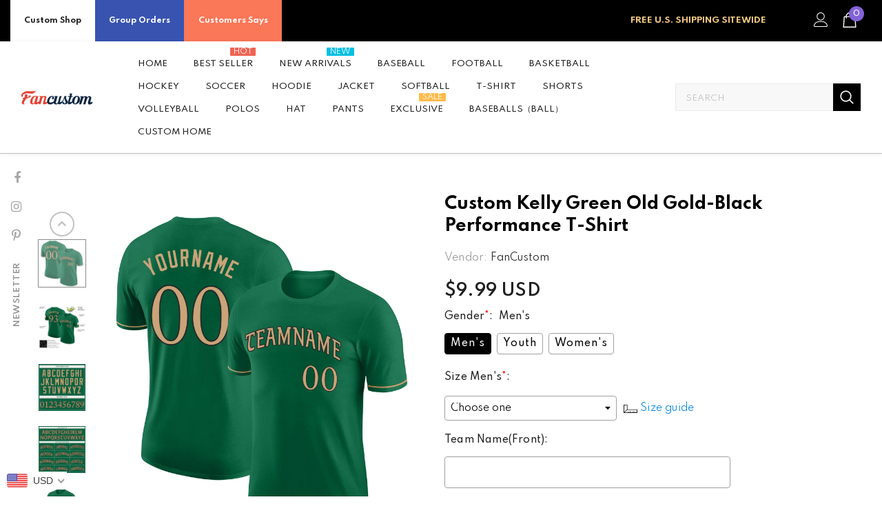

--- FILE ---
content_type: text/html; charset=utf-8
request_url: https://www.fancustom.com/products/build-kelly-green-t-shirt-old-gold-t-shirt-black-ckellygreen00514-discount
body_size: 83707
content:
  <!doctype html>
<!--[if lt IE 7]><html class="no-js lt-ie9 lt-ie8 lt-ie7" lang="en"> <![endif]-->
<!--[if IE 7]><html class="no-js lt-ie9 lt-ie8" lang="en"> <![endif]-->
<!--[if IE 8]><html class="no-js lt-ie9" lang="en"> <![endif]-->
<!--[if IE 9 ]><html class="ie9 no-js"> <![endif]-->
<!--[if (gt IE 9)|!(IE)]><!--> <html class="no-js"> <!--<![endif]-->
<head>
  <script> var ytProduct={"id":6710053961921,"title":"Custom Kelly Green Old Gold-Black Performance T-Shirt","handle":"build-kelly-green-t-shirt-old-gold-t-shirt-black-ckellygreen00514-discount","description":"Suit up to show off like a true sports fan! This technology t-shirt can keep you cool and dry no matter how hot things get on the court. \u003cbr\u003eFeatures: \u003cbr\u003e1. Material: 95% Polyester\/5% Spandex \u003cbr\u003e2. T-shirt with printed name and numbers \u003cbr\u003e3. Moisture-wicking fabric has spongy handle, good draping property and elasticity as well as good dimensional stability and wrinkle-resistance \u003cbr\u003e4. Breathable \u0026amp; Quick-Drying \u003cbr\u003e5. Athletic Cut \u0026amp; Exquisite stitching not easy to fall off \u003cbr\u003e6. Crew neck \u003cbr\u003e7. Short sleeve \u003cbr\u003e8. Tagless Collar offers clean comfort \u003cbr\u003e9. Machine wash, tumble dry low \u003cbr\u003e10. Non-alcoholic Available For Wiping or Washing \u003cbr\u003e11. Imported","published_at":"2021-05-17T17:48:20+08:00","created_at":"2021-05-17T17:48:20+08:00","vendor":"FanCustom","type":"T-Shirt","tags":["Athletics","Badminton","Biking","Croquet","Field Hockey","Forest Green","Frisbee","Jogging","Kelly Green","Roller Skating","Sport","Sportwear","Table Tennis"],"price":999,"price_min":999,"price_max":999,"available":true,"price_varies":false,"compare_at_price":0,"compare_at_price_min":0,"compare_at_price_max":0,"compare_at_price_varies":false,"variants":[{"id":39928911626433,"title":"Default Title","option1":"Default Title","option2":null,"option3":null,"sku":"KellyGreen0051","requires_shipping":true,"taxable":false,"featured_image":null,"available":true,"name":"Custom Kelly Green Old Gold-Black Performance T-Shirt","public_title":null,"options":["Default Title"],"price":999,"weight":1000,"compare_at_price":0,"inventory_management":"shopify","barcode":"TG21011409","requires_selling_plan":false,"selling_plan_allocations":[]}],"images":["\/\/www.fancustom.com\/cdn\/shop\/products\/kelly_green_0051.jpg?v=1621245176","\/\/www.fancustom.com\/cdn\/shop\/products\/kelly_green_0051-1.jpg?v=1621245176","\/\/www.fancustom.com\/cdn\/shop\/products\/kelly_green_0051-2.jpg?v=1621245177","\/\/www.fancustom.com\/cdn\/shop\/products\/kelly_green_0051-3.jpg?v=1621245177","\/\/www.fancustom.com\/cdn\/shop\/products\/kelly_green_0051-4.jpg?v=1621245177","\/\/www.fancustom.com\/cdn\/shop\/products\/kelly_green_0051-5.jpg?v=1621245177"],"featured_image":"\/\/www.fancustom.com\/cdn\/shop\/products\/kelly_green_0051.jpg?v=1621245176","options":["Title"],"media":[{"alt":null,"id":21829252907201,"position":1,"preview_image":{"aspect_ratio":1.0,"height":1600,"width":1600,"src":"\/\/www.fancustom.com\/cdn\/shop\/products\/kelly_green_0051.jpg?v=1621245176"},"aspect_ratio":1.0,"height":1600,"media_type":"image","src":"\/\/www.fancustom.com\/cdn\/shop\/products\/kelly_green_0051.jpg?v=1621245176","width":1600},{"alt":null,"id":21829252939969,"position":2,"preview_image":{"aspect_ratio":1.0,"height":1600,"width":1600,"src":"\/\/www.fancustom.com\/cdn\/shop\/products\/kelly_green_0051-1.jpg?v=1621245176"},"aspect_ratio":1.0,"height":1600,"media_type":"image","src":"\/\/www.fancustom.com\/cdn\/shop\/products\/kelly_green_0051-1.jpg?v=1621245176","width":1600},{"alt":null,"id":21829252972737,"position":3,"preview_image":{"aspect_ratio":1.0,"height":1600,"width":1600,"src":"\/\/www.fancustom.com\/cdn\/shop\/products\/kelly_green_0051-2.jpg?v=1621245177"},"aspect_ratio":1.0,"height":1600,"media_type":"image","src":"\/\/www.fancustom.com\/cdn\/shop\/products\/kelly_green_0051-2.jpg?v=1621245177","width":1600},{"alt":null,"id":21829253005505,"position":4,"preview_image":{"aspect_ratio":1.0,"height":1600,"width":1600,"src":"\/\/www.fancustom.com\/cdn\/shop\/products\/kelly_green_0051-3.jpg?v=1621245177"},"aspect_ratio":1.0,"height":1600,"media_type":"image","src":"\/\/www.fancustom.com\/cdn\/shop\/products\/kelly_green_0051-3.jpg?v=1621245177","width":1600},{"alt":null,"id":21829253038273,"position":5,"preview_image":{"aspect_ratio":1.0,"height":1600,"width":1600,"src":"\/\/www.fancustom.com\/cdn\/shop\/products\/kelly_green_0051-4.jpg?v=1621245177"},"aspect_ratio":1.0,"height":1600,"media_type":"image","src":"\/\/www.fancustom.com\/cdn\/shop\/products\/kelly_green_0051-4.jpg?v=1621245177","width":1600},{"alt":null,"id":21829253071041,"position":6,"preview_image":{"aspect_ratio":1.0,"height":1600,"width":1600,"src":"\/\/www.fancustom.com\/cdn\/shop\/products\/kelly_green_0051-5.jpg?v=1621245177"},"aspect_ratio":1.0,"height":1600,"media_type":"image","src":"\/\/www.fancustom.com\/cdn\/shop\/products\/kelly_green_0051-5.jpg?v=1621245177","width":1600}],"requires_selling_plan":false,"selling_plan_groups":[],"content":"Suit up to show off like a true sports fan! This technology t-shirt can keep you cool and dry no matter how hot things get on the court. \u003cbr\u003eFeatures: \u003cbr\u003e1. Material: 95% Polyester\/5% Spandex \u003cbr\u003e2. T-shirt with printed name and numbers \u003cbr\u003e3. Moisture-wicking fabric has spongy handle, good draping property and elasticity as well as good dimensional stability and wrinkle-resistance \u003cbr\u003e4. Breathable \u0026amp; Quick-Drying \u003cbr\u003e5. Athletic Cut \u0026amp; Exquisite stitching not easy to fall off \u003cbr\u003e6. Crew neck \u003cbr\u003e7. Short sleeve \u003cbr\u003e8. Tagless Collar offers clean comfort \u003cbr\u003e9. Machine wash, tumble dry low \u003cbr\u003e10. Non-alcoholic Available For Wiping or Washing \u003cbr\u003e11. Imported"}; ytSettings ={"shop_currency":"USD","money_format2":"<span class=money>${{amount}} USD</span>","money_format_without_currency":"<span class=money>${{amount}}</span>"}; window.bcpo = window.bcpo || {}; ytCart = {"note":null,"attributes":{},"original_total_price":0,"total_price":0,"total_discount":0,"total_weight":0.0,"item_count":0,"items":[],"requires_shipping":false,"currency":"USD","items_subtotal_price":0,"cart_level_discount_applications":[],"checkout_charge_amount":0};</script>
  <link rel="stylesheet" type="text/css" href="https://bigtur.360yituo.com/turntable/customized.css"> 
  

  <!-- Basic page needs ================================================== -->
  <meta charset="utf-8">
  <meta http-equiv="X-UA-Compatible" content="IE=edge,chrome=1">
	
  <!-- Title and description ================================================== -->
   
  <title>
    Create T-Shirt Old Gold Kelly Green Black T-Shirt Clearance
    
    

     &ndash; 
    FanCustom
    
  </title>
  

  
  <meta name="description" content="Custom Cheap T-Shirt Black Kelly Green T-Shirt Old Gold Maker Online Store Free Shipping.">
  
  <script src="//www.fancustom.com/cdn/shop/t/56/assets/jquery.min.js?v=27607732117813816321714276139"></script>
  <script  src="https://bigtur.360yituo.com/turntable/custom_product_options.js?v=1.5"></script>
  <script  src="https://bigtur.360yituo.com/turntable/customized.js?v=1.5"></script>
  <!-- Product meta ================================================== -->
  


  <meta property="og:type" content="product">
  <meta property="og:title" content="Custom Kelly Green Old Gold-Black Performance T-Shirt">
  
  <meta property="og:image" content="http://www.fancustom.com/cdn/shop/products/kelly_green_0051_grande.jpg?v=1621245176">
  <meta property="og:image:secure_url" content="https://www.fancustom.com/cdn/shop/products/kelly_green_0051_grande.jpg?v=1621245176">
  
  <meta property="og:image" content="http://www.fancustom.com/cdn/shop/products/kelly_green_0051-1_grande.jpg?v=1621245176">
  <meta property="og:image:secure_url" content="https://www.fancustom.com/cdn/shop/products/kelly_green_0051-1_grande.jpg?v=1621245176">
  
  <meta property="og:image" content="http://www.fancustom.com/cdn/shop/products/kelly_green_0051-2_grande.jpg?v=1621245177">
  <meta property="og:image:secure_url" content="https://www.fancustom.com/cdn/shop/products/kelly_green_0051-2_grande.jpg?v=1621245177">
  
  <meta property="og:price:amount" content="9.99">
  <meta property="og:price:currency" content="USD">


  <meta property="og:description" content="Custom Cheap T-Shirt Black Kelly Green T-Shirt Old Gold Maker Online Store Free Shipping.">


  <meta property="og:url" content="https://www.fancustom.com/products/build-kelly-green-t-shirt-old-gold-t-shirt-black-ckellygreen00514-discount">
  <meta property="og:site_name" content="FanCustom">
  <!-- /snippets/twitter-card.liquid -->





  <meta name="twitter:card" content="product">
  <meta name="twitter:title" content="Custom Kelly Green Old Gold-Black Performance T-Shirt">
  <meta name="twitter:description" content="Suit up to show off like a true sports fan! This technology t-shirt can keep you cool and dry no matter how hot things get on the court. Features: 1. Material: 95% Polyester/5% Spandex 2. T-shirt with printed name and numbers 3. Moisture-wicking fabric has spongy handle, good draping property and elasticity as well as good dimensional stability and wrinkle-resistance 4. Breathable &amp;amp; Quick-Drying 5. Athletic Cut &amp;amp; Exquisite stitching not easy to fall off 6. Crew neck 7. Short sleeve 8. Tagless Collar offers clean comfort 9. Machine wash, tumble dry low 10. Non-alcoholic Available For Wiping or Washing 11. Imported">
  <meta name="twitter:image" content="https://www.fancustom.com/cdn/shop/products/kelly_green_0051_medium.jpg?v=1621245176">
  <meta name="twitter:image:width" content="240">
  <meta name="twitter:image:height" content="240">
  <meta name="twitter:label1" content="Price">
  <meta name="twitter:data1" content="$9.99 USD">
  
  <meta name="twitter:label2" content="Brand">
  <meta name="twitter:data2" content="FanCustom">
  



  <!-- Helpers ================================================== -->
  <link rel="canonical" href="https://www.fancustom.com/products/build-kelly-green-t-shirt-old-gold-t-shirt-black-ckellygreen00514-discount">
  <link canonical-shop-url="https://www.fancustom.com/">
  <meta name="viewport" content="width=device-width,initial-scale=1">
  <link rel="preload" href="//www.fancustom.com/cdn/shop/t/56/assets/vendor.min.css?v=51616302561321206221714353422" as="style">
  <link rel="preload" href="//www.fancustom.com/cdn/shop/t/56/assets/theme-styles.css?v=108625154727038209311714276139" as="style">
  <link rel="preload" href="//www.fancustom.com/cdn/shop/t/56/assets/theme-styles-responsive.css?v=27698816641873855791714276139" as="style">
  <link rel="preload" href="//www.fancustom.com/cdn/shop/t/56/assets/theme-settings.css?v=151127593707433124961736493413" as="style">
  <link rel="preload" href="//www.fancustom.com/cdn/shop/t/56/assets/header-05.css?v=180687859257110468381714276139" as="style">
  <link rel="preload" href="//www.fancustom.com/cdn/shop/t/56/assets/header-06.css?v=45365446575912306641714276139" as="style">
  <link rel="preload" href="//www.fancustom.com/cdn/shop/t/56/assets/header-07.css?v=100353581849455261521714276139" as="style">
  <link rel="preload" href="//www.fancustom.com/cdn/shop/t/56/assets/header-08.css?v=110770940473052809951714276139" as="style">
  <link rel="preload" href="//www.fancustom.com/cdn/shop/t/56/assets/footer-06.css?v=132629616272968652451714276139" as="style">
  <link rel="preload" href="//www.fancustom.com/cdn/shop/t/56/assets/footer-07.css?v=19457261069086938391714276139" as="style">
  <link rel="preload" href="//www.fancustom.com/cdn/shop/t/56/assets/footer-08.css?v=17161311055609253561714276139" as="style">
  <link rel="preload" href="//www.fancustom.com/cdn/shop/t/56/assets/footer-09.css?v=31723816694365087181714276139" as="style">
  <link rel="preload" href="//www.fancustom.com/cdn/shop/t/56/assets/product-skin.css?v=86030726725359264551714276139" as="style">
  <link rel="preload" href="//www.fancustom.com/cdn/shop/t/56/assets/layout_style_1170.css?v=175837568721092489071714276139" as="style">
  <link rel="preload" href="//www.fancustom.com/cdn/shop/t/56/assets/layout_style_fullwidth.css?v=139908533630461757151714276139" as="style">
  <link rel="preload" href="//www.fancustom.com/cdn/shop/t/56/assets/layout_style_flower.css?v=46301794337413993831714276139" as="style">
  <link rel="preload" href="//www.fancustom.com/cdn/shop/t/56/assets/layout_style_suppermarket.css?v=128954938120041481171714276139" as="style">
  <link rel="preload" href="//www.fancustom.com/cdn/shop/t/56/assets/layout_style_surfup.css?v=6333508663724808751714276139" as="style">
  <link rel="preload" href="//www.fancustom.com/cdn/shop/t/56/assets/product-supermarket.css?v=53945085461350024081714276139" as="style">
  <script src="//www.fancustom.com/cdn/shop/t/56/assets/new_function.js?v=23920766783465315241749954565"></script>
    <link href="//www.fancustom.com/cdn/shop/t/56/assets/new_css.css?v=29212402424050912131753949641" rel="stylesheet" type="text/css" media="all" />
  <!-- Favicon -->
  
  <link rel="shortcut icon" href="//www.fancustom.com/cdn/shop/files/7-16-5_F_32x32.png?v=1657961691" type="image/png">
  
  
  <!-- Styles -->
  <style>
    
@import url('https://fonts.googleapis.com/css?family=Spartan:300,300i,400,400i,500,500i,600,600i,700,700i,800,800i&display=swap');
			    

          
			        
          
    
    :root {
      --font_size: 14px;
      --font_size_minus1: 13px;
      --font_size_minus2: 12px;
      --font_size_minus3: 11px;
      --font_size_minus4: 10px;
      --font_size_plus1: 15px;
      --font_size_plus2: 16px;
      --font_size_plus3: 17px;
      --font_size_plus4: 18px;
      --font_size_plus5: 19px;
      --font_size_plus6: 20px;
      --font_size_plus7: 21px;
      --font_size_plus8: 22px;
      --font_size_plus9: 23px;
      --font_size_plus10: 24px;
      --font_size_plus11: 25px;
      --font_size_plus12: 26px;
      --font_size_plus13: 27px;
      --font_size_plus14: 28px;
      --font_size_plus15: 29px;
      --font_size_plus16: 30px;
      --font_size_plus18: 32px;
      --font_size_plus21: 35px;
      --font_size_plus22: 36px;
      --font_size_plus23: 37px;
      --font_size_plus24: 38px;
      --font_size_plus29: 43px;
      --font_size_plus33: 47px;
      --font_size_plus34: 48px;

	  --fonts_name: Spartan;
	  --fonts_name_2: Spartan;

      /* Color */
      --body_bg: #ffffff;
      --body_color: #505050;
      --link_color: #0688e2;
      --link_color_hover: #232323;
      --link_color_underline: rgba(6, 136, 226, 0.3);

      /* Breadcrumb */
      --breadcrumb_color : #999999;
      --breadcrumb_text_transform : capitalize;

      /* Header and Title */
      --page_title_font_size: 20px;
      --page_title_font_size_minus4: 16px;
      --page_title_font_size_minus6: 14px;
      --page_title_font_size_plus5: 25px;
      --page_title_color: #202020;
      --page_title_text_align : left;
      --page_title_color_underline: rgba(32, 32, 32, 0.3);

      /* Product  */
      --product_name_font_size: 13px;
      --product_name_line_height: 24px;
      --product_text_transform: capitalize;
      --product_name_font_weight: 400;
      --product_name_text_align: center;
      --product_vendor_text_transform: uppercase;
      --product_vendor_font_weight: 600;
      --product_vendor_font_size: 11px;

      --color_title_pr: #000000;
      --color_title_pr_hover: #000000;
      --color_title_pr_hover_underline: rgba(0, 0, 0, 0.3);
      --color_vendor : #202020;
      --sale_text : #ffffff;
      --bg_sale : #ed4649;
      --custom_label_text : #202020;
      --custom_label_bg : #ffffff;
      --bundle_label_text : #ffffff;
      --bundle_label_bg : #232323;
      --new_label_text : #ffffff;
      --new_label_bg : #4988f4;
      --new_label_border : #ffffff;
      --sold_out_text : #808080;
      --bg_sold_out : #ffffff;
      --color_price: #202020;
      --color_price_sale: #d81e41;
      --color_compare_price: #808080;
      --color_compare_product: #fff;
      
        --color_quick_view: #202020;
        --bg_quick_view: #000000;
      
      --border_quick_view: transparent;
      --color_wishlist: #0e0e0e;
      --bg_wishlist: rgba(0,0,0,0);
      --border_wishlist: transparent;
      --bg_wishlist_active: #ffe5e5;

      /* Button 1 */
      --background_1: #f44336;
      --color_1 : #ffffff;
      --border_1 : #8463d8;

      /* Button 2 */
      --background_2: #202020;
      --color_2 : #ffffff;
      --border_2 : #202020;

      /* Button 3 */
      --background_3: #f44336;
      --color_3 : #ffffff;
      --border_3 : #808080;

      /* Button Add To Cart */
      --color_add_to_cart : #fff;
      --border_add_to_cart : #000;
      --background_add_to_cart : #000;

      --color_add_to_cart_hover : #000;
      --border_add_to_cart_hover : #000;
      --background_add_to_cart_hover : #fff;


      /* Button */
      
        --button_font_family: Spartan;
      
      --button_font_size: px;
      --button_font_weight: ;
      --button_border_radius: px;
      --button_border_width: px;
      --button_border_style: ;
      --button_text_align: ;
      --button_text_transform: ;
      --button_letter_spacing: ;
      --button_padding_top: px;
      --button_padding_bottom: px;
      --button_padding_left: px;
      --button_padding_right: px;

      

      /* Border Color */
      --border_widget_title : #e0e0e0;
      --border_color_1 : #ebebeb;
      --border_color_2: #e7e7e7;
      --border_page_title: #eaeaea;
      --border_input: #cbcbcb;
      --border_checkbox: #d0d0d0;
      --border_dropdown: #dadada;
      --border_bt_sidebar : #f6f6f6;
      --color_icon_drop: #6b6b6b;

      
          --color_ipt: #3c3c3c;
        

      
        
          --color_slick_arrow: #323232;
          --color_border_slick_arrow: #323232;
          --color_bg_slick_arrow: #ffffff;
        
      

      /*color Mobile*/

      --color_menu_mb: #232323;
      --color_menu_level3: #3c3c3c;

      /* Mixin ================= */
      

  		  
           --font_size_btn: 15px;   
        

        
            --padding_btn: 7px 15px 7px;
        

        
          --letter_spacing_btn: .05em;
        

        
          --padding_btn_qv_add_to_cart: 12px 15px 10px;
        
          --padding_btn_bundle: 10px 15px 8px 15px;
        

      
      
          --color-price-box: var(--color_compare_price);
      

      --color_review: #000000;
      --color_review_empty: #cccccc;

      --border-product-image: #e6e6e6;

      
      --border-radius-17: 17px;
      --border-radius-50: 50%;
      

      --ask_an_expert_positon: 20vh;
      --ask_an_expert_positon_tb: 14vh;
    }
</style>
  <link href="//www.fancustom.com/cdn/shop/t/56/assets/vendor.min.css?v=51616302561321206221714353422" rel="stylesheet" type="text/css" media="all" />
<link href="//www.fancustom.com/cdn/shop/t/56/assets/theme-styles.css?v=108625154727038209311714276139" rel="stylesheet" type="text/css" media="all" />
<link href="//www.fancustom.com/cdn/shop/t/56/assets/theme-styles-responsive.css?v=27698816641873855791714276139" rel="stylesheet" type="text/css" media="all" />
<link href="//www.fancustom.com/cdn/shop/t/56/assets/theme-settings.css?v=151127593707433124961736493413" rel="stylesheet" type="text/css" media="all" />







	<link href="//www.fancustom.com/cdn/shop/t/56/assets/header-06.css?v=45365446575912306641714276139" rel="stylesheet" type="text/css" media="all" />









	<link href="//www.fancustom.com/cdn/shop/t/56/assets/footer-07.css?v=19457261069086938391714276139" rel="stylesheet" type="text/css" media="all" />









	<link href="//www.fancustom.com/cdn/shop/t/56/assets/product-supermarket.css?v=53945085461350024081714276139" rel="stylesheet" type="text/css" media="all" />














  
   <!-- Scripts -->
  <script src="//www.fancustom.com/cdn/shop/t/56/assets/jquery.min.js?v=27607732117813816321714276139" type="text/javascript"></script>
<script src="//www.fancustom.com/cdn/shop/t/56/assets/jquery-cookie.min.js?v=72365755745404048181714276139" type="text/javascript"></script>
<script src="//www.fancustom.com/cdn/shop/t/56/assets/lazysizes.min.js?v=84414966064882348651714276139" type="text/javascript"></script>

<script>
  	window.lazySizesConfig = window.lazySizesConfig || {};
    lazySizesConfig.loadMode = 1;
    window.lazySizesConfig.init = false;
    lazySizes.init();
  
    window.ajax_cart = "upsell";
    window.money_format = "<span class=money>${{amount}}</span>";//"<span class=money>${{amount}} USD</span>";
    window.shop_currency = "USD";
    window.show_multiple_currencies = false;
    window.use_color_swatch = true;
    window.product_variant_name = false;
        window.color_swatch_style = "variant";
    window.enable_sidebar_multiple_choice = true;
    window.file_url = "//www.fancustom.com/cdn/shop/files/?7920";
    window.asset_url = "";
    window.router = "";
    window.swatch_recently = "color, couleur";
    window.label_sale = "discount_sale";
    window.layout_style = "layout_style_1";
    window.layout_home = "";
    window.product_style = "supermarket";
    window.category_style = "default";
    window.layout_body = "default";
        
    window.inventory_text = {
        in_stock: "In stock",
        many_in_stock: "Many in stock",
        out_of_stock: "Out of stock",
        add_to_cart: "Add to cart",
        add_all_to_cart: "Add all to Cart",
        sold_out: "Sold Out",
        select_options : "Select options",
        unavailable: "Sold Out",
        view_all_collection: "View All",
        no_more_product: "No more product",
        show_options: "Show Variants",
        hide_options: "Hide Variants",
        adding : "Adding",
        thank_you : "Thank You",
        add_more : "Add More",
        cart_feedback : "Added",
        add_wishlist : "Add to Wish List",
        remove_wishlist : "Remove Wish List",
        add_wishlist_1 : "Add to wishlist",
        remove_wishlist_1 : "Remove wishlist",
        previous: "Prev",
        next: "Next",
      	pre_order : "Pre Order",
        hotStock: "Hurry up! only [inventory] left",
        view_more: "View All",
        view_less : "View Less",
        show_more: "Show More",
        show_less : "Show Less",
        days : "Days",
        hours : "Hours",
        mins : "Mins",
        secs : "Secs",

        customlabel: "Custom Label",
        newlabel: "New",
        salelabel: "Sale",
        soldoutlabel: "Sold Out",
        bundlelabel: "Bundle",

        message_compare : "You must select at least two products to compare!",
        message_iscart : "is added to your shopping cart.",

        add_compare : "Add to compare",
        remove_compare : "Remove compare",
        remove: "Remove",
        warning_quantity: "Maximum quantity",
    };
    window.multi_lang = false;
    window.collection_pagination_type = "button";

    window.newsletter_popup = true;
    window.hidden_newsletter = true;
    window.option_ptoduct1 = "size";
    window.option_ptoduct2 = "color";
    window.option_ptoduct3 = "option 3"

    /* Free Shipping Message */
    window.free_shipping_color1 = "#f44336";  
    window.free_shipping_color2 = "#ff9800";
    window.free_shipping_color3 = "#69c69c";
    window.free_shipping_price = 800;
    window.free_shipping_text = {
        free_shipping_message_1: "You qualify for free shipping!",
        free_shipping_message_2:"Only",
        free_shipping_message_3: "away from",
        free_shipping_message_4: "free shipping",
        free_shipping_1: "Free",
        free_shipping_2: "TBD",
    }

</script>

  <!-- Header hook for plugins ================================ -->
  <script>window.performance && window.performance.mark && window.performance.mark('shopify.content_for_header.start');</script><meta id="shopify-digital-wallet" name="shopify-digital-wallet" content="/44754239638/digital_wallets/dialog">
<meta name="shopify-checkout-api-token" content="c94eef020e7b34439cbc7a2d205cf1a6">
<meta id="in-context-paypal-metadata" data-shop-id="44754239638" data-venmo-supported="true" data-environment="production" data-locale="en_US" data-paypal-v4="true" data-currency="USD">
<link rel="alternate" type="application/json+oembed" href="https://www.fancustom.com/products/build-kelly-green-t-shirt-old-gold-t-shirt-black-ckellygreen00514-discount.oembed">
<script async="async" src="/checkouts/internal/preloads.js?locale=en-US"></script>
<link rel="preconnect" href="https://shop.app" crossorigin="anonymous">
<script async="async" src="https://shop.app/checkouts/internal/preloads.js?locale=en-US&shop_id=44754239638" crossorigin="anonymous"></script>
<script id="shopify-features" type="application/json">{"accessToken":"c94eef020e7b34439cbc7a2d205cf1a6","betas":["rich-media-storefront-analytics"],"domain":"www.fancustom.com","predictiveSearch":true,"shopId":44754239638,"locale":"en"}</script>
<script>var Shopify = Shopify || {};
Shopify.shop = "fancustom.myshopify.com";
Shopify.locale = "en";
Shopify.currency = {"active":"USD","rate":"1.0"};
Shopify.country = "US";
Shopify.theme = {"name":"Ella-5.1.0-sections 尺码表","id":141078364390,"schema_name":"Ella","schema_version":"5.1.0","theme_store_id":null,"role":"main"};
Shopify.theme.handle = "null";
Shopify.theme.style = {"id":null,"handle":null};
Shopify.cdnHost = "www.fancustom.com/cdn";
Shopify.routes = Shopify.routes || {};
Shopify.routes.root = "/";</script>
<script type="module">!function(o){(o.Shopify=o.Shopify||{}).modules=!0}(window);</script>
<script>!function(o){function n(){var o=[];function n(){o.push(Array.prototype.slice.apply(arguments))}return n.q=o,n}var t=o.Shopify=o.Shopify||{};t.loadFeatures=n(),t.autoloadFeatures=n()}(window);</script>
<script>
  window.ShopifyPay = window.ShopifyPay || {};
  window.ShopifyPay.apiHost = "shop.app\/pay";
  window.ShopifyPay.redirectState = null;
</script>
<script id="shop-js-analytics" type="application/json">{"pageType":"product"}</script>
<script defer="defer" async type="module" src="//www.fancustom.com/cdn/shopifycloud/shop-js/modules/v2/client.init-shop-cart-sync_IZsNAliE.en.esm.js"></script>
<script defer="defer" async type="module" src="//www.fancustom.com/cdn/shopifycloud/shop-js/modules/v2/chunk.common_0OUaOowp.esm.js"></script>
<script type="module">
  await import("//www.fancustom.com/cdn/shopifycloud/shop-js/modules/v2/client.init-shop-cart-sync_IZsNAliE.en.esm.js");
await import("//www.fancustom.com/cdn/shopifycloud/shop-js/modules/v2/chunk.common_0OUaOowp.esm.js");

  window.Shopify.SignInWithShop?.initShopCartSync?.({"fedCMEnabled":true,"windoidEnabled":true});

</script>
<script>
  window.Shopify = window.Shopify || {};
  if (!window.Shopify.featureAssets) window.Shopify.featureAssets = {};
  window.Shopify.featureAssets['shop-js'] = {"shop-cart-sync":["modules/v2/client.shop-cart-sync_DLOhI_0X.en.esm.js","modules/v2/chunk.common_0OUaOowp.esm.js"],"init-fed-cm":["modules/v2/client.init-fed-cm_C6YtU0w6.en.esm.js","modules/v2/chunk.common_0OUaOowp.esm.js"],"shop-button":["modules/v2/client.shop-button_BCMx7GTG.en.esm.js","modules/v2/chunk.common_0OUaOowp.esm.js"],"shop-cash-offers":["modules/v2/client.shop-cash-offers_BT26qb5j.en.esm.js","modules/v2/chunk.common_0OUaOowp.esm.js","modules/v2/chunk.modal_CGo_dVj3.esm.js"],"init-windoid":["modules/v2/client.init-windoid_B9PkRMql.en.esm.js","modules/v2/chunk.common_0OUaOowp.esm.js"],"init-shop-email-lookup-coordinator":["modules/v2/client.init-shop-email-lookup-coordinator_DZkqjsbU.en.esm.js","modules/v2/chunk.common_0OUaOowp.esm.js"],"shop-toast-manager":["modules/v2/client.shop-toast-manager_Di2EnuM7.en.esm.js","modules/v2/chunk.common_0OUaOowp.esm.js"],"shop-login-button":["modules/v2/client.shop-login-button_BtqW_SIO.en.esm.js","modules/v2/chunk.common_0OUaOowp.esm.js","modules/v2/chunk.modal_CGo_dVj3.esm.js"],"avatar":["modules/v2/client.avatar_BTnouDA3.en.esm.js"],"pay-button":["modules/v2/client.pay-button_CWa-C9R1.en.esm.js","modules/v2/chunk.common_0OUaOowp.esm.js"],"init-shop-cart-sync":["modules/v2/client.init-shop-cart-sync_IZsNAliE.en.esm.js","modules/v2/chunk.common_0OUaOowp.esm.js"],"init-customer-accounts":["modules/v2/client.init-customer-accounts_DenGwJTU.en.esm.js","modules/v2/client.shop-login-button_BtqW_SIO.en.esm.js","modules/v2/chunk.common_0OUaOowp.esm.js","modules/v2/chunk.modal_CGo_dVj3.esm.js"],"init-shop-for-new-customer-accounts":["modules/v2/client.init-shop-for-new-customer-accounts_JdHXxpS9.en.esm.js","modules/v2/client.shop-login-button_BtqW_SIO.en.esm.js","modules/v2/chunk.common_0OUaOowp.esm.js","modules/v2/chunk.modal_CGo_dVj3.esm.js"],"init-customer-accounts-sign-up":["modules/v2/client.init-customer-accounts-sign-up_D6__K_p8.en.esm.js","modules/v2/client.shop-login-button_BtqW_SIO.en.esm.js","modules/v2/chunk.common_0OUaOowp.esm.js","modules/v2/chunk.modal_CGo_dVj3.esm.js"],"checkout-modal":["modules/v2/client.checkout-modal_C_ZQDY6s.en.esm.js","modules/v2/chunk.common_0OUaOowp.esm.js","modules/v2/chunk.modal_CGo_dVj3.esm.js"],"shop-follow-button":["modules/v2/client.shop-follow-button_XetIsj8l.en.esm.js","modules/v2/chunk.common_0OUaOowp.esm.js","modules/v2/chunk.modal_CGo_dVj3.esm.js"],"lead-capture":["modules/v2/client.lead-capture_DvA72MRN.en.esm.js","modules/v2/chunk.common_0OUaOowp.esm.js","modules/v2/chunk.modal_CGo_dVj3.esm.js"],"shop-login":["modules/v2/client.shop-login_ClXNxyh6.en.esm.js","modules/v2/chunk.common_0OUaOowp.esm.js","modules/v2/chunk.modal_CGo_dVj3.esm.js"],"payment-terms":["modules/v2/client.payment-terms_CNlwjfZz.en.esm.js","modules/v2/chunk.common_0OUaOowp.esm.js","modules/v2/chunk.modal_CGo_dVj3.esm.js"]};
</script>
<script>(function() {
  var isLoaded = false;
  function asyncLoad() {
    if (isLoaded) return;
    isLoaded = true;
    var urls = ["https:\/\/contactform.hulkapps.com\/skeletopapp.js?shop=fancustom.myshopify.com","https:\/\/loox.io\/widget\/Nk-sHlltBc\/loox.1617953066414.js?shop=fancustom.myshopify.com","https:\/\/str.rise-ai.com\/?shop=fancustom.myshopify.com","https:\/\/strn.rise-ai.com\/?shop=fancustom.myshopify.com","\/\/cdn.shopify.com\/proxy\/eb760b8db1fedd9178b2cfe0078a9311bfc15df1902c4c7d06af5e84abc2f2b6\/api.goaffpro.com\/loader.js?shop=fancustom.myshopify.com\u0026sp-cache-control=cHVibGljLCBtYXgtYWdlPTkwMA","https:\/\/gtranslate.io\/shopify\/gtranslate.js?shop=fancustom.myshopify.com","https:\/\/d9fvwtvqz2fm1.cloudfront.net\/shop\/js\/discount-on-cart-pro.min.js?shop=fancustom.myshopify.com","https:\/\/sdks.zalify.com\/pixel.js?wid=clbbjgspm1684391qln0nrpgxfr\u0026shop=fancustom.myshopify.com","https:\/\/s3.eu-west-1.amazonaws.com\/production-klarna-il-shopify-osm\/baa9f2dea709fcaa8fbd877bc41462b25ffd959d\/fancustom.myshopify.com-1714361719653.js?shop=fancustom.myshopify.com"];
    for (var i = 0; i < urls.length; i++) {
      var s = document.createElement('script');
      s.type = 'text/javascript';
      s.async = true;
      s.src = urls[i];
      var x = document.getElementsByTagName('script')[0];
      x.parentNode.insertBefore(s, x);
    }
  };
  if(window.attachEvent) {
    window.attachEvent('onload', asyncLoad);
  } else {
    window.addEventListener('load', asyncLoad, false);
  }
})();</script>
<script id="__st">var __st={"a":44754239638,"offset":28800,"reqid":"0b26ace4-b11a-425c-9a06-f3ffcaf1894d-1768493240","pageurl":"www.fancustom.com\/products\/build-kelly-green-t-shirt-old-gold-t-shirt-black-ckellygreen00514-discount","u":"c0a98400805a","p":"product","rtyp":"product","rid":6710053961921};</script>
<script>window.ShopifyPaypalV4VisibilityTracking = true;</script>
<script id="captcha-bootstrap">!function(){'use strict';const t='contact',e='account',n='new_comment',o=[[t,t],['blogs',n],['comments',n],[t,'customer']],c=[[e,'customer_login'],[e,'guest_login'],[e,'recover_customer_password'],[e,'create_customer']],r=t=>t.map((([t,e])=>`form[action*='/${t}']:not([data-nocaptcha='true']) input[name='form_type'][value='${e}']`)).join(','),a=t=>()=>t?[...document.querySelectorAll(t)].map((t=>t.form)):[];function s(){const t=[...o],e=r(t);return a(e)}const i='password',u='form_key',d=['recaptcha-v3-token','g-recaptcha-response','h-captcha-response',i],f=()=>{try{return window.sessionStorage}catch{return}},m='__shopify_v',_=t=>t.elements[u];function p(t,e,n=!1){try{const o=window.sessionStorage,c=JSON.parse(o.getItem(e)),{data:r}=function(t){const{data:e,action:n}=t;return t[m]||n?{data:e,action:n}:{data:t,action:n}}(c);for(const[e,n]of Object.entries(r))t.elements[e]&&(t.elements[e].value=n);n&&o.removeItem(e)}catch(o){console.error('form repopulation failed',{error:o})}}const l='form_type',E='cptcha';function T(t){t.dataset[E]=!0}const w=window,h=w.document,L='Shopify',v='ce_forms',y='captcha';let A=!1;((t,e)=>{const n=(g='f06e6c50-85a8-45c8-87d0-21a2b65856fe',I='https://cdn.shopify.com/shopifycloud/storefront-forms-hcaptcha/ce_storefront_forms_captcha_hcaptcha.v1.5.2.iife.js',D={infoText:'Protected by hCaptcha',privacyText:'Privacy',termsText:'Terms'},(t,e,n)=>{const o=w[L][v],c=o.bindForm;if(c)return c(t,g,e,D).then(n);var r;o.q.push([[t,g,e,D],n]),r=I,A||(h.body.append(Object.assign(h.createElement('script'),{id:'captcha-provider',async:!0,src:r})),A=!0)});var g,I,D;w[L]=w[L]||{},w[L][v]=w[L][v]||{},w[L][v].q=[],w[L][y]=w[L][y]||{},w[L][y].protect=function(t,e){n(t,void 0,e),T(t)},Object.freeze(w[L][y]),function(t,e,n,w,h,L){const[v,y,A,g]=function(t,e,n){const i=e?o:[],u=t?c:[],d=[...i,...u],f=r(d),m=r(i),_=r(d.filter((([t,e])=>n.includes(e))));return[a(f),a(m),a(_),s()]}(w,h,L),I=t=>{const e=t.target;return e instanceof HTMLFormElement?e:e&&e.form},D=t=>v().includes(t);t.addEventListener('submit',(t=>{const e=I(t);if(!e)return;const n=D(e)&&!e.dataset.hcaptchaBound&&!e.dataset.recaptchaBound,o=_(e),c=g().includes(e)&&(!o||!o.value);(n||c)&&t.preventDefault(),c&&!n&&(function(t){try{if(!f())return;!function(t){const e=f();if(!e)return;const n=_(t);if(!n)return;const o=n.value;o&&e.removeItem(o)}(t);const e=Array.from(Array(32),(()=>Math.random().toString(36)[2])).join('');!function(t,e){_(t)||t.append(Object.assign(document.createElement('input'),{type:'hidden',name:u})),t.elements[u].value=e}(t,e),function(t,e){const n=f();if(!n)return;const o=[...t.querySelectorAll(`input[type='${i}']`)].map((({name:t})=>t)),c=[...d,...o],r={};for(const[a,s]of new FormData(t).entries())c.includes(a)||(r[a]=s);n.setItem(e,JSON.stringify({[m]:1,action:t.action,data:r}))}(t,e)}catch(e){console.error('failed to persist form',e)}}(e),e.submit())}));const S=(t,e)=>{t&&!t.dataset[E]&&(n(t,e.some((e=>e===t))),T(t))};for(const o of['focusin','change'])t.addEventListener(o,(t=>{const e=I(t);D(e)&&S(e,y())}));const B=e.get('form_key'),M=e.get(l),P=B&&M;t.addEventListener('DOMContentLoaded',(()=>{const t=y();if(P)for(const e of t)e.elements[l].value===M&&p(e,B);[...new Set([...A(),...v().filter((t=>'true'===t.dataset.shopifyCaptcha))])].forEach((e=>S(e,t)))}))}(h,new URLSearchParams(w.location.search),n,t,e,['guest_login'])})(!0,!0)}();</script>
<script integrity="sha256-4kQ18oKyAcykRKYeNunJcIwy7WH5gtpwJnB7kiuLZ1E=" data-source-attribution="shopify.loadfeatures" defer="defer" src="//www.fancustom.com/cdn/shopifycloud/storefront/assets/storefront/load_feature-a0a9edcb.js" crossorigin="anonymous"></script>
<script crossorigin="anonymous" defer="defer" src="//www.fancustom.com/cdn/shopifycloud/storefront/assets/shopify_pay/storefront-65b4c6d7.js?v=20250812"></script>
<script data-source-attribution="shopify.dynamic_checkout.dynamic.init">var Shopify=Shopify||{};Shopify.PaymentButton=Shopify.PaymentButton||{isStorefrontPortableWallets:!0,init:function(){window.Shopify.PaymentButton.init=function(){};var t=document.createElement("script");t.src="https://www.fancustom.com/cdn/shopifycloud/portable-wallets/latest/portable-wallets.en.js",t.type="module",document.head.appendChild(t)}};
</script>
<script data-source-attribution="shopify.dynamic_checkout.buyer_consent">
  function portableWalletsHideBuyerConsent(e){var t=document.getElementById("shopify-buyer-consent"),n=document.getElementById("shopify-subscription-policy-button");t&&n&&(t.classList.add("hidden"),t.setAttribute("aria-hidden","true"),n.removeEventListener("click",e))}function portableWalletsShowBuyerConsent(e){var t=document.getElementById("shopify-buyer-consent"),n=document.getElementById("shopify-subscription-policy-button");t&&n&&(t.classList.remove("hidden"),t.removeAttribute("aria-hidden"),n.addEventListener("click",e))}window.Shopify?.PaymentButton&&(window.Shopify.PaymentButton.hideBuyerConsent=portableWalletsHideBuyerConsent,window.Shopify.PaymentButton.showBuyerConsent=portableWalletsShowBuyerConsent);
</script>
<script data-source-attribution="shopify.dynamic_checkout.cart.bootstrap">document.addEventListener("DOMContentLoaded",(function(){function t(){return document.querySelector("shopify-accelerated-checkout-cart, shopify-accelerated-checkout")}if(t())Shopify.PaymentButton.init();else{new MutationObserver((function(e,n){t()&&(Shopify.PaymentButton.init(),n.disconnect())})).observe(document.body,{childList:!0,subtree:!0})}}));
</script>
<link id="shopify-accelerated-checkout-styles" rel="stylesheet" media="screen" href="https://www.fancustom.com/cdn/shopifycloud/portable-wallets/latest/accelerated-checkout-backwards-compat.css" crossorigin="anonymous">
<style id="shopify-accelerated-checkout-cart">
        #shopify-buyer-consent {
  margin-top: 1em;
  display: inline-block;
  width: 100%;
}

#shopify-buyer-consent.hidden {
  display: none;
}

#shopify-subscription-policy-button {
  background: none;
  border: none;
  padding: 0;
  text-decoration: underline;
  font-size: inherit;
  cursor: pointer;
}

#shopify-subscription-policy-button::before {
  box-shadow: none;
}

      </style>

<script>window.performance && window.performance.mark && window.performance.mark('shopify.content_for_header.end');</script>

  <!--[if lt IE 9]>
  <script src="//html5shiv.googlecode.com/svn/trunk/html5.js" type="text/javascript"></script>
  <![endif]-->

  
  
  

  <script>

    Shopify.productOptionsMap = {};
    Shopify.quickViewOptionsMap = {};

    Shopify.updateOptionsInSelector = function(selectorIndex, wrapperSlt) {
        Shopify.optionsMap = wrapperSlt === '.product' ? Shopify.productOptionsMap : Shopify.quickViewOptionsMap;

        switch (selectorIndex) {
            case 0:
                var key = 'root';
                var selector = $(wrapperSlt + ' .single-option-selector:eq(0)');
                break;
            case 1:
                var key = $(wrapperSlt + ' .single-option-selector:eq(0)').val();
                var selector = $(wrapperSlt + ' .single-option-selector:eq(1)');
                break;
            case 2:
                var key = $(wrapperSlt + ' .single-option-selector:eq(0)').val();
                key += ' / ' + $(wrapperSlt + ' .single-option-selector:eq(1)').val();
                var selector = $(wrapperSlt + ' .single-option-selector:eq(2)');
        }

        var initialValue = selector.val();
        selector.empty();

        var availableOptions = Shopify.optionsMap[key];

        if (availableOptions && availableOptions.length) {
            for (var i = 0; i < availableOptions.length; i++) {
                var option = availableOptions[i].replace('-sold-out','');
                var newOption = $('<option></option>').val(option).html(option);

                selector.append(newOption);
            }

            $(wrapperSlt + ' .swatch[data-option-index="' + selectorIndex + '"] .swatch-element').each(function() {
                // debugger;
                if ($.inArray($(this).attr('data-value'), availableOptions) !== -1) {
                    $(this).addClass('available').removeClass('soldout').find(':radio').prop('disabled',false).prop('checked',true);
                }
                else {
                    if ($.inArray($(this).attr('data-value') + '-sold-out', availableOptions) !== -1) {
                        $(this).addClass('available').addClass('soldout').find(':radio').prop('disabled',false).prop('checked',true);
                    } else {
                        $(this).removeClass('available').addClass('soldout').find(':radio').prop('disabled',true).prop('checked',false);
                    }
                    
                }
            });

            if ($.inArray(initialValue, availableOptions) !== -1) {
                selector.val(initialValue);
            }

            selector.trigger('change');
        };
    };

    Shopify.linkOptionSelectors = function(product, wrapperSlt, check) {
        // Building our mapping object.
        Shopify.optionsMap = wrapperSlt === '.product' ? Shopify.productOptionsMap : Shopify.quickViewOptionsMap;
        var arr_1= [],
            arr_2= [],
            arr_3= [];

        Shopify.optionsMap['root'] == [];
        for (var i = 0; i < product.variants.length; i++) {
            var variant = product.variants[i];
            if (variant) {
                var key1 = variant.option1;
                var key2 = variant.option1 + ' / ' + variant.option2;
                Shopify.optionsMap[key1] = [];
                Shopify.optionsMap[key2] = [];
            }
        }
        for (var i = 0; i < product.variants.length; i++) {
            var variant = product.variants[i];
            if (variant) {
                if (window.use_color_swatch) {
                    if (variant.available) {
                        // Gathering values for the 1st drop-down.
                        Shopify.optionsMap['root'] = Shopify.optionsMap['root'] || [];

                        // if ($.inArray(variant.option1 + '-sold-out', Shopify.optionsMap['root']) !== -1) {
                        //     Shopify.optionsMap['root'].pop();
                        // } 

                        arr_1.push(variant.option1);
                        arr_1 = $.unique(arr_1);

                        Shopify.optionsMap['root'].push(variant.option1);

                        Shopify.optionsMap['root'] = Shopify.uniq(Shopify.optionsMap['root']);

                        // Gathering values for the 2nd drop-down.
                        if (product.options.length > 1) {
                        var key = variant.option1;
                            Shopify.optionsMap[key] = Shopify.optionsMap[key] || [];
                            // if ($.inArray(variant.option2 + '-sold-out', Shopify.optionsMap[key]) !== -1) {
                            //     Shopify.optionsMap[key].pop();
                            // } 
                            Shopify.optionsMap[key].push(variant.option2);
                            if ($.inArray(variant.option2, arr_2) === -1) {
                                arr_2.push(variant.option2);
                                arr_2 = $.unique(arr_2);
                            }
                            Shopify.optionsMap[key] = Shopify.uniq(Shopify.optionsMap[key]);
                        }

                        // Gathering values for the 3rd drop-down.
                        if (product.options.length === 3) {
                            var key = variant.option1 + ' / ' + variant.option2;
                            Shopify.optionsMap[key] = Shopify.optionsMap[key] || [];
                            Shopify.optionsMap[key].push(variant.option3);

                            if ($.inArray(variant.option3, arr_3) === -1) {
                                arr_3.push(variant.option3);
                                arr_3 = $.unique(arr_3);
                            }
                            
                            Shopify.optionsMap[key] = Shopify.uniq(Shopify.optionsMap[key]);
                        }
                    } else {
                        // Gathering values for the 1st drop-down.
                        Shopify.optionsMap['root'] = Shopify.optionsMap['root'] || [];
                        if ($.inArray(variant.option1, arr_1) === -1) {
                            Shopify.optionsMap['root'].push(variant.option1 + '-sold-out');
                        }
                        
                        Shopify.optionsMap['root'] = Shopify.uniq(Shopify.optionsMap['root']);

                        // Gathering values for the 2nd drop-down.
                        if (product.options.length > 1) {
                            var key = variant.option1;
                            Shopify.optionsMap[key] = Shopify.optionsMap[key] || [];
                            // Shopify.optionsMap[key].push(variant.option2);

                            // if ($.inArray(variant.option2, arr_2) === -1) {
                                Shopify.optionsMap[key].push(variant.option2 + '-sold-out');
                            // }
                            
                            Shopify.optionsMap[key] = Shopify.uniq(Shopify.optionsMap[key]);
                        }

                        // Gathering values for the 3rd drop-down.
                        if (product.options.length === 3) {
                            var key = variant.option1 + ' / ' + variant.option2;
                            Shopify.optionsMap[key] = Shopify.optionsMap[key] || [];
//                             if ($.inArray(variant.option3, arr_3) === -1) {
                                Shopify.optionsMap[key].push(variant.option3 + '-sold-out');
//                             }
                            Shopify.optionsMap[key] = Shopify.uniq(Shopify.optionsMap[key]);
                        }

                    }
                } else {
                    // Gathering values for the 1st drop-down.
                    if (check) {
                        if (variant.available) {
                            Shopify.optionsMap['root'] = Shopify.optionsMap['root'] || [];
                            Shopify.optionsMap['root'].push(variant.option1);
                            Shopify.optionsMap['root'] = Shopify.uniq(Shopify.optionsMap['root']);

                            // Gathering values for the 2nd drop-down.
                            if (product.options.length > 1) {
                            var key = variant.option1;
                                Shopify.optionsMap[key] = Shopify.optionsMap[key] || [];
                                Shopify.optionsMap[key].push(variant.option2);
                                Shopify.optionsMap[key] = Shopify.uniq(Shopify.optionsMap[key]);
                            }

                            // Gathering values for the 3rd drop-down.
                            if (product.options.length === 3) {
                                var key = variant.option1 + ' / ' + variant.option2;
                                Shopify.optionsMap[key] = Shopify.optionsMap[key] || [];
                                Shopify.optionsMap[key].push(variant.option3);
                                Shopify.optionsMap[key] = Shopify.uniq(Shopify.optionsMap[key]);
                            }
                        }
                    } else {
                        Shopify.optionsMap['root'] = Shopify.optionsMap['root'] || [];

                        Shopify.optionsMap['root'].push(variant.option1);
                        Shopify.optionsMap['root'] = Shopify.uniq(Shopify.optionsMap['root']);

                        // Gathering values for the 2nd drop-down.
                        if (product.options.length > 1) {
                        var key = variant.option1;
                            Shopify.optionsMap[key] = Shopify.optionsMap[key] || [];
                            Shopify.optionsMap[key].push(variant.option2);
                            Shopify.optionsMap[key] = Shopify.uniq(Shopify.optionsMap[key]);
                        }

                        // Gathering values for the 3rd drop-down.
                        if (product.options.length === 3) {
                            var key = variant.option1 + ' / ' + variant.option2;
                            Shopify.optionsMap[key] = Shopify.optionsMap[key] || [];
                            Shopify.optionsMap[key].push(variant.option3);
                            Shopify.optionsMap[key] = Shopify.uniq(Shopify.optionsMap[key]);
                        }
                    }
                    
                }
            }
        };

        // Update options right away.
        Shopify.updateOptionsInSelector(0, wrapperSlt);

        if (product.options.length > 1) Shopify.updateOptionsInSelector(1, wrapperSlt);
        if (product.options.length === 3) Shopify.updateOptionsInSelector(2, wrapperSlt);

        // When there is an update in the first dropdown.
        $(wrapperSlt + " .single-option-selector:eq(0)").change(function() {
            Shopify.updateOptionsInSelector(1, wrapperSlt);
            if (product.options.length === 3) Shopify.updateOptionsInSelector(2, wrapperSlt);
            return true;
        });

        // When there is an update in the second dropdown.
        $(wrapperSlt + " .single-option-selector:eq(1)").change(function() {
            if (product.options.length === 3) Shopify.updateOptionsInSelector(2, wrapperSlt);
            return true;
        });
    };
</script>
  
  <script nomodule src="https://unpkg.com/@google/model-viewer/dist/model-viewer-legacy.js"></script>
  
	<script>var loox_global_hash = '1767996293921';</script><style>.loox-reviews-default { max-width: 1200px; margin: 0 auto; }.loox-rating .loox-icon { color:#dbc309; }
:root { --lxs-rating-icon-color: #dbc309; }</style>





<script>
  function KDStrikeoutSubtotal(subtotalSelector){
    var subTotalHtml = `<span class=money>$0.00</span>`.replace('"', '\"');
    var newTotalHtml = `<span class=money>$-0.10</span>`.replace('"', '\"');
    document.querySelector(subtotalSelector).innerHTML = "<del class='af_del_overwrite'>"+ subTotalHtml + "</del> " + newTotalHtml;
  }
</script>

  <!-- Yandex Metrica -->
  <script type="text/javascript">
    /* PRELOADS */
const loadScript = (callback) => {
    callback();
};

document.addEventListener("DOMContentLoaded", () => {
    loadScript(function() {
        window.dataLayer = window.dataLayer || [];

        let sku = '';
        let template = "product";

        const cart = {
            'products': []
        };


        const triggersList = {
            cartTriggers: 'form[action="/cart/add"] [type="submit"],.add-to-cart,.cart-btn',
            viewCart: 'form[action="/cart"],.my-cart,.trigger-cart,#mobileCart',
            removeCartTrigger: '[href*="/cart/change"]',
            cartVisableSelector: ['.inlinecart.is-active,.inline-cart.is-active'],
        };

        const storeData = {
            dynamicCart: false,
            cart: cart.products,
            wishlist: null,
            removeCart: null
        }

        if (template.match(/.*product.*/gi) && !template.match(/.*collection.*/gi)) {
            let product_view = {
                'products': [{
                    'id': "6710053961921",
                    'name': "Custom Kelly Green Old Gold-Black Performance T-Shirt",
                    'price': "9.99",
                    'brand': "FanCustom",
                    'category': "",
                    
                        
                            
                                "variant": "Default Title",
                            
                        
                    
                }]
            };

            function productView() {
                sku = '';

                dataLayer.push({
                    "ecommerce": {
                        "detail": product_view
                    }
                });
            }

            productView();

            triggersList.cartTriggers.split(',').forEach(selector => {
                let element = document.querySelector(selector);
                if (element) {
                    element.addEventListener('click', () => {
                       let skumatch = "";
                        if (sku != skumatch) {
                            productView();
                        }
                    });
                }
            });
        }

        if (template.match(/.*cart.*/gi)) {
            triggersList.removeCartTrigger.split(',').forEach(selector => {
                let elements = document.querySelectorAll(selector);
                if (elements) {
                    elements.forEach(element => {
                        element.addEventListener('click', (event) => {
                            event.preventDefault();
                            fetch('/cart.js')
                                .then(response => response.json())
                                .then(data => {
                                    storeData.removeCart = data;
                                    let products_remove = {
                                        'products': storeData.removeCart.items.map(function(line_item) {
                                            return {
                                                'id': line_item.id,
                                                'name': line_item.title,
                                                'quantity': line_item.quantity
                                            }
                                        })
                                    };

                                    dataLayer.push({
                                        "ecommerce": {
                                            "remove": products_remove
                                        }
                                    });
                                });
                        });
                    });
                }
            });
        }

        triggersList.cartTriggers.split(',').forEach(selector => {
            let elements = document.querySelectorAll(selector);
            if (elements) {
                elements.forEach(element => {
                    element.addEventListener('click', (event) => {
                        let product_add = {
                            'products': [{
                                'id': "6710053961921",
                                'name': "Custom Kelly Green Old Gold-Black Performance T-Shirt",
                                'price': "9.99",
                                'brand': "FanCustom",
                                'category': "",
                                
                                  
                                    
                                        "variant": "Default Title",
                                    
                                  
                                
                                'quantity': document.querySelector('[name="quantity"]') ? document.querySelector('[name="quantity"]').value : "1",
                            }]
                        };

                        dataLayer.push({
                            "ecommerce": {
                                "add": product_add
                            }
                        });
                    });
                });
            }
        });

    });
});
</script>

  <!-- Yandex Metrica -->
  <!-- Google Tag Manager -->
<script>(function(w,d,s,l,i){w[l]=w[l]||[];w[l].push({'gtm.start':
new Date().getTime(),event:'gtm.js'});var f=d.getElementsByTagName(s)[0],
j=d.createElement(s),dl=l!='dataLayer'?'&l='+l:'';j.async=true;j.src=
'https://www.googletagmanager.com/gtm.js?id='+i+dl;f.parentNode.insertBefore(j,f);
})(window,document,'script','dataLayer','GTM-5S9Z76C');</script>
<!-- End Google Tag Manager -->



<!-- BEGIN app block: shopify://apps/beast-currency-converter/blocks/doubly/267afa86-a419-4d5b-a61b-556038e7294d -->


	<script>
		var DoublyGlobalCurrency, catchXHR = true, bccAppVersion = 1;
       	var DoublyGlobal = {
			theme : 'flags_theme',
			spanClass : 'money',
			cookieName : '_g1657174713',
			ratesUrl :  'https://init.grizzlyapps.com/9e32c84f0db4f7b1eb40c32bdb0bdea9',
			geoUrl : 'https://currency.grizzlyapps.com/83d400c612f9a099fab8f76dcab73a48',
			shopCurrency : 'USD',
            allowedCurrencies : '["USD","EUR","GBP","CAD","AUD"]',
			countriesJSON : '[]',
			currencyMessage : 'All orders are processed in USD. While the content of your cart is currently displayed in <span class="selected-currency"></span>, you will checkout using USD at the most current exchange rate.',
            currencyFormat : 'money_with_currency_format',
			euroFormat : 'amount',
            removeDecimals : 0,
            roundDecimals : 0,
            roundTo : '99',
            autoSwitch : 0,
			showPriceOnHover : 0,
            showCurrencyMessage : false,
			hideConverter : '',
			forceJqueryLoad : false,
			beeketing : true,
			themeScript : '',
			customerScriptBefore : '',
			customerScriptAfter : '',
			debug: false
		};

		<!-- inline script: fixes + various plugin js functions -->
		DoublyGlobal.themeScript = "if(DoublyGlobal.debug) debugger;jQueryGrizzly('head').append('<style> .header-panel .doubly-wrapper { margin-left: 24px !important; } .header-bottom.on .header-panel .doubly-wrapper { margin: 13px 70px 0 0 !important; float:left; } .doubly-float { z-index: 2147483647 !important; } .doubly-message { margin:0px; } .header-bottom.on .doubly-wrapper {display: none;} <\/style>'); jQueryGrizzly('body').append('<div class=\"doubly-wrapper\"><\/div>'); if (jQueryGrizzly('.cart-row .doubly-message').length==0) { jQueryGrizzly('.cart-row #cartSpecialInstructions').after('<div class=\"doubly-message\"><\/div>'); } function doublyReposition() { if (jQueryGrizzly(window).width()<768) { jQueryGrizzly('.doubly-wrapper').appendTo('body'); jQueryGrizzly('.doubly-wrapper').addClass('doubly-float'); jQueryGrizzly('.doubly-nice-select').removeClass('slim'); } else if (jQueryGrizzly(window).width()>=768) { jQueryGrizzly('.doubly-wrapper').insertBefore('.header-panel .customer-links'); jQueryGrizzly('.doubly-wrapper').removeClass('doubly-float'); jQueryGrizzly('.doubly-nice-select').addClass('slim'); } } function afterCurrencySwitcherInit() { doublyReposition(); } jQueryGrizzly(window).resize(function(){ doublyReposition(); }); jQueryGrizzly('#product-variants .swatch-element label').click(function() { setTimeout(function(){ DoublyCurrency.convertAll(jQueryGrizzly('[name=doubly-currencies]').val()); initExtraFeatures(); },1); }); jQueryGrizzly('.selectize-input.has-options').click(function() { setTimeout(function() { jQueryGrizzly('.selectize-dropdown .option').mousedown(function() { setTimeout(function(){ DoublyCurrency.convertAll(jQueryGrizzly('[name=doubly-currencies]').val()); initExtraFeatures(); },10); }); },10); });";
                    DoublyGlobal.initNiceSelect = function(){
                        !function(e) {
                            e.fn.niceSelect = function() {
                                this.each(function() {
                                    var s = e(this);
                                    var t = s.next()
                                    , n = s.find('option')
                                    , a = s.find('option:selected');
                                    t.find('.current').html('<span class="flags flags-' + a.data('country') + '"></span> &nbsp;' + a.data('display') || a.text());
                                }),
                                e(document).off('.nice_select'),
                                e(document).on('click.nice_select', '.doubly-nice-select.doubly-nice-select', function(s) {
                                    var t = e(this);
                                    e('.doubly-nice-select').not(t).removeClass('open'),
                                    t.toggleClass('open'),
                                    t.hasClass('open') ? (t.find('.option'),
                                    t.find('.focus').removeClass('focus'),
                                    t.find('.selected').addClass('focus')) : t.focus()
                                }),
                                e(document).on('click.nice_select', function(s) {
                                    0 === e(s.target).closest('.doubly-nice-select').length && e('.doubly-nice-select').removeClass('open').find('.option')
                                }),
                                e(document).on('click.nice_select', '.doubly-nice-select .option', function(s) {
                                    var t = e(this);
                                    e('.doubly-nice-select').each(function() {
                                        var s = e(this).find('.option[data-value="' + t.data('value') + '"]')
                                        , n = s.closest('.doubly-nice-select');
                                        n.find('.selected').removeClass('selected'),
                                        s.addClass('selected');
                                        var a = '<span class="flags flags-' + s.data('country') + '"></span> &nbsp;' + s.data('display') || s.text();
                                        n.find('.current').html(a),
                                        n.prev('select').val(s.data('value')).trigger('change')
                                    })
                                }),
                                e(document).on('keydown.nice_select', '.doubly-nice-select', function(s) {
                                    var t = e(this)
                                    , n = e(t.find('.focus') || t.find('.list .option.selected'));
                                    if (32 == s.keyCode || 13 == s.keyCode)
                                        return t.hasClass('open') ? n.trigger('click') : t.trigger('click'),
                                        !1;
                                    if (40 == s.keyCode)
                                        return t.hasClass('open') ? n.next().length > 0 && (t.find('.focus').removeClass('focus'),
                                        n.next().addClass('focus')) : t.trigger('click'),
                                        !1;
                                    if (38 == s.keyCode)
                                        return t.hasClass('open') ? n.prev().length > 0 && (t.find('.focus').removeClass('focus'),
                                        n.prev().addClass('focus')) : t.trigger('click'),
                                        !1;
                                    if (27 == s.keyCode)
                                        t.hasClass('open') && t.trigger('click');
                                    else if (9 == s.keyCode && t.hasClass('open'))
                                        return !1
                                })
                            }
                        }(jQueryGrizzly);
                    };
                DoublyGlobal.addSelect = function(){
                    /* add select in select wrapper or body */  
                    if (jQueryGrizzly('.doubly-wrapper').length>0) { 
                        var doublyWrapper = '.doubly-wrapper';
                    } else if (jQueryGrizzly('.doubly-float').length==0) {
                        var doublyWrapper = '.doubly-float';
                        jQueryGrizzly('body').append('<div class="doubly-float"></div>');
                    }
                    document.querySelectorAll(doublyWrapper).forEach(function(el) {
                        el.insertAdjacentHTML('afterbegin', '<select class="currency-switcher right noreplace" name="doubly-currencies"><option value="USD" data-country="United-States" data-currency-symbol="&#36;" data-display="USD">US Dollar</option><option value="EUR" data-country="European-Union" data-currency-symbol="&#8364;" data-display="EUR">Euro</option><option value="GBP" data-country="United-Kingdom" data-currency-symbol="&#163;" data-display="GBP">British Pound Sterling</option><option value="CAD" data-country="Canada" data-currency-symbol="&#36;" data-display="CAD">Canadian Dollar</option><option value="AUD" data-country="Australia" data-currency-symbol="&#36;" data-display="AUD">Australian Dollar</option></select> <div class="doubly-nice-select currency-switcher right" data-nosnippet> <span class="current notranslate"></span> <ul class="list"> <li class="option notranslate" data-value="USD" data-country="United-States" data-currency-symbol="&#36;" data-display="USD"><span class="flags flags-United-States"></span> &nbsp;US Dollar</li><li class="option notranslate" data-value="EUR" data-country="European-Union" data-currency-symbol="&#8364;" data-display="EUR"><span class="flags flags-European-Union"></span> &nbsp;Euro</li><li class="option notranslate" data-value="GBP" data-country="United-Kingdom" data-currency-symbol="&#163;" data-display="GBP"><span class="flags flags-United-Kingdom"></span> &nbsp;British Pound Sterling</li><li class="option notranslate" data-value="CAD" data-country="Canada" data-currency-symbol="&#36;" data-display="CAD"><span class="flags flags-Canada"></span> &nbsp;Canadian Dollar</li><li class="option notranslate" data-value="AUD" data-country="Australia" data-currency-symbol="&#36;" data-display="AUD"><span class="flags flags-Australia"></span> &nbsp;Australian Dollar</li> </ul> </div>');
                    });
                }
		var bbb = "";
	</script>
	
	
	<!-- inline styles -->
	<style> 
		
		.flags{background-image:url("https://cdn.shopify.com/extensions/01997e3d-dbe8-7f57-a70f-4120f12c2b07/currency-54/assets/currency-flags.png")}
		.flags-small{background-image:url("https://cdn.shopify.com/extensions/01997e3d-dbe8-7f57-a70f-4120f12c2b07/currency-54/assets/currency-flags-small.png")}
		select.currency-switcher{display:none}.doubly-nice-select{-webkit-tap-highlight-color:transparent;background-color:#fff;border-radius:5px;border:1px solid #e8e8e8;box-sizing:border-box;cursor:pointer;display:block;float:left;font-family:"Helvetica Neue",Arial;font-size:14px;font-weight:400;height:42px;line-height:40px;outline:0;padding-left:12px;padding-right:30px;position:relative;text-align:left!important;transition:none;/*transition:all .2s ease-in-out;*/-webkit-user-select:none;-moz-user-select:none;-ms-user-select:none;user-select:none;white-space:nowrap;width:auto}.doubly-nice-select:hover{border-color:#dbdbdb}.doubly-nice-select.open,.doubly-nice-select:active,.doubly-nice-select:focus{border-color:#88bfff}.doubly-nice-select:after{border-bottom:2px solid #999;border-right:2px solid #999;content:"";display:block;height:5px;box-sizing:content-box;pointer-events:none;position:absolute;right:14px;top:16px;-webkit-transform-origin:66% 66%;transform-origin:66% 66%;-webkit-transform:rotate(45deg);transform:rotate(45deg);transition:transform .15s ease-in-out;width:5px}.doubly-nice-select.open:after{-webkit-transform:rotate(-135deg);transform:rotate(-135deg)}.doubly-nice-select.open .list{opacity:1;pointer-events:auto;-webkit-transform:scale(1) translateY(0);transform:scale(1) translateY(0); z-index:1000000 !important;}.doubly-nice-select.disabled{border-color:#ededed;color:#999;pointer-events:none}.doubly-nice-select.disabled:after{border-color:#ccc}.doubly-nice-select.wide{width:100%}.doubly-nice-select.wide .list{left:0!important;right:0!important}.doubly-nice-select.right{float:right}.doubly-nice-select.right .list{left:auto;right:0}.doubly-nice-select.small{font-size:12px;height:36px;line-height:34px}.doubly-nice-select.small:after{height:4px;width:4px}.flags-Afghanistan,.flags-Albania,.flags-Algeria,.flags-Andorra,.flags-Angola,.flags-Antigua-and-Barbuda,.flags-Argentina,.flags-Armenia,.flags-Aruba,.flags-Australia,.flags-Austria,.flags-Azerbaijan,.flags-Bahamas,.flags-Bahrain,.flags-Bangladesh,.flags-Barbados,.flags-Belarus,.flags-Belgium,.flags-Belize,.flags-Benin,.flags-Bermuda,.flags-Bhutan,.flags-Bitcoin,.flags-Bolivia,.flags-Bosnia-and-Herzegovina,.flags-Botswana,.flags-Brazil,.flags-Brunei,.flags-Bulgaria,.flags-Burkina-Faso,.flags-Burundi,.flags-Cambodia,.flags-Cameroon,.flags-Canada,.flags-Cape-Verde,.flags-Cayman-Islands,.flags-Central-African-Republic,.flags-Chad,.flags-Chile,.flags-China,.flags-Colombia,.flags-Comoros,.flags-Congo-Democratic,.flags-Congo-Republic,.flags-Costa-Rica,.flags-Cote-d_Ivoire,.flags-Croatia,.flags-Cuba,.flags-Curacao,.flags-Cyprus,.flags-Czech-Republic,.flags-Denmark,.flags-Djibouti,.flags-Dominica,.flags-Dominican-Republic,.flags-East-Timor,.flags-Ecuador,.flags-Egypt,.flags-El-Salvador,.flags-Equatorial-Guinea,.flags-Eritrea,.flags-Estonia,.flags-Ethiopia,.flags-European-Union,.flags-Falkland-Islands,.flags-Fiji,.flags-Finland,.flags-France,.flags-Gabon,.flags-Gambia,.flags-Georgia,.flags-Germany,.flags-Ghana,.flags-Gibraltar,.flags-Grecee,.flags-Grenada,.flags-Guatemala,.flags-Guernsey,.flags-Guinea,.flags-Guinea-Bissau,.flags-Guyana,.flags-Haiti,.flags-Honduras,.flags-Hong-Kong,.flags-Hungary,.flags-IMF,.flags-Iceland,.flags-India,.flags-Indonesia,.flags-Iran,.flags-Iraq,.flags-Ireland,.flags-Isle-of-Man,.flags-Israel,.flags-Italy,.flags-Jamaica,.flags-Japan,.flags-Jersey,.flags-Jordan,.flags-Kazakhstan,.flags-Kenya,.flags-Korea-North,.flags-Korea-South,.flags-Kosovo,.flags-Kuwait,.flags-Kyrgyzstan,.flags-Laos,.flags-Latvia,.flags-Lebanon,.flags-Lesotho,.flags-Liberia,.flags-Libya,.flags-Liechtenstein,.flags-Lithuania,.flags-Luxembourg,.flags-Macao,.flags-Macedonia,.flags-Madagascar,.flags-Malawi,.flags-Malaysia,.flags-Maldives,.flags-Mali,.flags-Malta,.flags-Marshall-Islands,.flags-Mauritania,.flags-Mauritius,.flags-Mexico,.flags-Micronesia-_Federated_,.flags-Moldova,.flags-Monaco,.flags-Mongolia,.flags-Montenegro,.flags-Morocco,.flags-Mozambique,.flags-Myanmar,.flags-Namibia,.flags-Nauru,.flags-Nepal,.flags-Netherlands,.flags-New-Zealand,.flags-Nicaragua,.flags-Niger,.flags-Nigeria,.flags-Norway,.flags-Oman,.flags-Pakistan,.flags-Palau,.flags-Panama,.flags-Papua-New-Guinea,.flags-Paraguay,.flags-Peru,.flags-Philippines,.flags-Poland,.flags-Portugal,.flags-Qatar,.flags-Romania,.flags-Russia,.flags-Rwanda,.flags-Saint-Helena,.flags-Saint-Kitts-and-Nevis,.flags-Saint-Lucia,.flags-Saint-Vincent-and-the-Grenadines,.flags-Samoa,.flags-San-Marino,.flags-Sao-Tome-and-Principe,.flags-Saudi-Arabia,.flags-Seborga,.flags-Senegal,.flags-Serbia,.flags-Seychelles,.flags-Sierra-Leone,.flags-Singapore,.flags-Slovakia,.flags-Slovenia,.flags-Solomon-Islands,.flags-Somalia,.flags-South-Africa,.flags-South-Sudan,.flags-Spain,.flags-Sri-Lanka,.flags-Sudan,.flags-Suriname,.flags-Swaziland,.flags-Sweden,.flags-Switzerland,.flags-Syria,.flags-Taiwan,.flags-Tajikistan,.flags-Tanzania,.flags-Thailand,.flags-Togo,.flags-Tonga,.flags-Trinidad-and-Tobago,.flags-Tunisia,.flags-Turkey,.flags-Turkmenistan,.flags-Tuvalu,.flags-Uganda,.flags-Ukraine,.flags-United-Arab-Emirates,.flags-United-Kingdom,.flags-United-States,.flags-Uruguay,.flags-Uzbekistan,.flags-Vanuatu,.flags-Vatican-City,.flags-Venezuela,.flags-Vietnam,.flags-Wallis-and-Futuna,.flags-XAG,.flags-XAU,.flags-XPT,.flags-Yemen,.flags-Zambia,.flags-Zimbabwe{width:30px;height:20px}.doubly-nice-select.small .option{line-height:34px;min-height:34px}.doubly-nice-select .list{background-color:#fff;border-radius:5px;box-shadow:0 0 0 1px rgba(68,68,68,.11);box-sizing:border-box;margin:4px 0 0!important;opacity:0;overflow:scroll;overflow-x:hidden;padding:0;pointer-events:none;position:absolute;top:100%;max-height:260px;left:0;-webkit-transform-origin:50% 0;transform-origin:50% 0;-webkit-transform:scale(.75) translateY(-21px);transform:scale(.75) translateY(-21px);transition:all .2s cubic-bezier(.5,0,0,1.25),opacity .15s ease-out;z-index:100000}.doubly-nice-select .current img,.doubly-nice-select .option img{vertical-align:top;padding-top:10px}.doubly-nice-select .list:hover .option:not(:hover){background-color:transparent!important}.doubly-nice-select .option{font-size:13px !important;float:none!important;text-align:left !important;margin:0px !important;font-family:Helvetica Neue,Arial !important;letter-spacing:normal;text-transform:none;display:block!important;cursor:pointer;font-weight:400;line-height:40px!important;list-style:none;min-height:40px;min-width:55px;margin-bottom:0;outline:0;padding-left:18px!important;padding-right:52px!important;text-align:left;transition:all .2s}.doubly-nice-select .option.focus,.doubly-nice-select .option.selected.focus,.doubly-nice-select .option:hover{background-color:#f6f6f6}.doubly-nice-select .option.selected{font-weight:700}.doubly-nice-select .current img{line-height:45px}.doubly-nice-select.slim{padding:0 18px 0 0;height:20px;line-height:20px;border:0;background:0 0!important}.doubly-nice-select.slim .current .flags{margin-top:0 !important}.doubly-nice-select.slim:after{right:4px;top:6px}.flags{background-repeat:no-repeat;display:block;margin:10px 4px 0 0 !important;float:left}.flags-Zimbabwe{background-position:-5px -5px}.flags-Zambia{background-position:-45px -5px}.flags-Yemen{background-position:-85px -5px}.flags-Vietnam{background-position:-125px -5px}.flags-Venezuela{background-position:-165px -5px}.flags-Vatican-City{background-position:-205px -5px}.flags-Vanuatu{background-position:-245px -5px}.flags-Uzbekistan{background-position:-285px -5px}.flags-Uruguay{background-position:-325px -5px}.flags-United-States{background-position:-365px -5px}.flags-United-Kingdom{background-position:-405px -5px}.flags-United-Arab-Emirates{background-position:-445px -5px}.flags-Ukraine{background-position:-5px -35px}.flags-Uganda{background-position:-45px -35px}.flags-Tuvalu{background-position:-85px -35px}.flags-Turkmenistan{background-position:-125px -35px}.flags-Turkey{background-position:-165px -35px}.flags-Tunisia{background-position:-205px -35px}.flags-Trinidad-and-Tobago{background-position:-245px -35px}.flags-Tonga{background-position:-285px -35px}.flags-Togo{background-position:-325px -35px}.flags-Thailand{background-position:-365px -35px}.flags-Tanzania{background-position:-405px -35px}.flags-Tajikistan{background-position:-445px -35px}.flags-Taiwan{background-position:-5px -65px}.flags-Syria{background-position:-45px -65px}.flags-Switzerland{background-position:-85px -65px}.flags-Sweden{background-position:-125px -65px}.flags-Swaziland{background-position:-165px -65px}.flags-Suriname{background-position:-205px -65px}.flags-Sudan{background-position:-245px -65px}.flags-Sri-Lanka{background-position:-285px -65px}.flags-Spain{background-position:-325px -65px}.flags-South-Sudan{background-position:-365px -65px}.flags-South-Africa{background-position:-405px -65px}.flags-Somalia{background-position:-445px -65px}.flags-Solomon-Islands{background-position:-5px -95px}.flags-Slovenia{background-position:-45px -95px}.flags-Slovakia{background-position:-85px -95px}.flags-Singapore{background-position:-125px -95px}.flags-Sierra-Leone{background-position:-165px -95px}.flags-Seychelles{background-position:-205px -95px}.flags-Serbia{background-position:-245px -95px}.flags-Senegal{background-position:-285px -95px}.flags-Saudi-Arabia{background-position:-325px -95px}.flags-Sao-Tome-and-Principe{background-position:-365px -95px}.flags-San-Marino{background-position:-405px -95px}.flags-Samoa{background-position:-445px -95px}.flags-Saint-Vincent-and-the-Grenadines{background-position:-5px -125px}.flags-Saint-Lucia{background-position:-45px -125px}.flags-Saint-Kitts-and-Nevis{background-position:-85px -125px}.flags-Rwanda{background-position:-125px -125px}.flags-Russia{background-position:-165px -125px}.flags-Romania{background-position:-205px -125px}.flags-Qatar{background-position:-245px -125px}.flags-Portugal{background-position:-285px -125px}.flags-Poland{background-position:-325px -125px}.flags-Philippines{background-position:-365px -125px}.flags-Peru{background-position:-405px -125px}.flags-Paraguay{background-position:-445px -125px}.flags-Papua-New-Guinea{background-position:-5px -155px}.flags-Panama{background-position:-45px -155px}.flags-Palau{background-position:-85px -155px}.flags-Pakistan{background-position:-125px -155px}.flags-Oman{background-position:-165px -155px}.flags-Norway{background-position:-205px -155px}.flags-Nigeria{background-position:-245px -155px}.flags-Niger{background-position:-285px -155px}.flags-Nicaragua{background-position:-325px -155px}.flags-New-Zealand{background-position:-365px -155px}.flags-Netherlands{background-position:-405px -155px}.flags-Nepal{background-position:-445px -155px}.flags-Nauru{background-position:-5px -185px}.flags-Namibia{background-position:-45px -185px}.flags-Myanmar{background-position:-85px -185px}.flags-Mozambique{background-position:-125px -185px}.flags-Morocco{background-position:-165px -185px}.flags-Montenegro{background-position:-205px -185px}.flags-Mongolia{background-position:-245px -185px}.flags-Monaco{background-position:-285px -185px}.flags-Moldova{background-position:-325px -185px}.flags-Micronesia-_Federated_{background-position:-365px -185px}.flags-Mexico{background-position:-405px -185px}.flags-Mauritius{background-position:-445px -185px}.flags-Mauritania{background-position:-5px -215px}.flags-Marshall-Islands{background-position:-45px -215px}.flags-Malta{background-position:-85px -215px}.flags-Mali{background-position:-125px -215px}.flags-Maldives{background-position:-165px -215px}.flags-Malaysia{background-position:-205px -215px}.flags-Malawi{background-position:-245px -215px}.flags-Madagascar{background-position:-285px -215px}.flags-Macedonia{background-position:-325px -215px}.flags-Luxembourg{background-position:-365px -215px}.flags-Lithuania{background-position:-405px -215px}.flags-Liechtenstein{background-position:-445px -215px}.flags-Libya{background-position:-5px -245px}.flags-Liberia{background-position:-45px -245px}.flags-Lesotho{background-position:-85px -245px}.flags-Lebanon{background-position:-125px -245px}.flags-Latvia{background-position:-165px -245px}.flags-Laos{background-position:-205px -245px}.flags-Kyrgyzstan{background-position:-245px -245px}.flags-Kuwait{background-position:-285px -245px}.flags-Kosovo{background-position:-325px -245px}.flags-Korea-South{background-position:-365px -245px}.flags-Korea-North{background-position:-405px -245px}.flags-Kiribati{width:30px;height:20px;background-position:-445px -245px}.flags-Kenya{background-position:-5px -275px}.flags-Kazakhstan{background-position:-45px -275px}.flags-Jordan{background-position:-85px -275px}.flags-Japan{background-position:-125px -275px}.flags-Jamaica{background-position:-165px -275px}.flags-Italy{background-position:-205px -275px}.flags-Israel{background-position:-245px -275px}.flags-Ireland{background-position:-285px -275px}.flags-Iraq{background-position:-325px -275px}.flags-Iran{background-position:-365px -275px}.flags-Indonesia{background-position:-405px -275px}.flags-India{background-position:-445px -275px}.flags-Iceland{background-position:-5px -305px}.flags-Hungary{background-position:-45px -305px}.flags-Honduras{background-position:-85px -305px}.flags-Haiti{background-position:-125px -305px}.flags-Guyana{background-position:-165px -305px}.flags-Guinea{background-position:-205px -305px}.flags-Guinea-Bissau{background-position:-245px -305px}.flags-Guatemala{background-position:-285px -305px}.flags-Grenada{background-position:-325px -305px}.flags-Grecee{background-position:-365px -305px}.flags-Ghana{background-position:-405px -305px}.flags-Germany{background-position:-445px -305px}.flags-Georgia{background-position:-5px -335px}.flags-Gambia{background-position:-45px -335px}.flags-Gabon{background-position:-85px -335px}.flags-France{background-position:-125px -335px}.flags-Finland{background-position:-165px -335px}.flags-Fiji{background-position:-205px -335px}.flags-Ethiopia{background-position:-245px -335px}.flags-Estonia{background-position:-285px -335px}.flags-Eritrea{background-position:-325px -335px}.flags-Equatorial-Guinea{background-position:-365px -335px}.flags-El-Salvador{background-position:-405px -335px}.flags-Egypt{background-position:-445px -335px}.flags-Ecuador{background-position:-5px -365px}.flags-East-Timor{background-position:-45px -365px}.flags-Dominican-Republic{background-position:-85px -365px}.flags-Dominica{background-position:-125px -365px}.flags-Djibouti{background-position:-165px -365px}.flags-Denmark{background-position:-205px -365px}.flags-Czech-Republic{background-position:-245px -365px}.flags-Cyprus{background-position:-285px -365px}.flags-Cuba{background-position:-325px -365px}.flags-Croatia{background-position:-365px -365px}.flags-Cote-d_Ivoire{background-position:-405px -365px}.flags-Costa-Rica{background-position:-445px -365px}.flags-Congo-Republic{background-position:-5px -395px}.flags-Congo-Democratic{background-position:-45px -395px}.flags-Comoros{background-position:-85px -395px}.flags-Colombia{background-position:-125px -395px}.flags-China{background-position:-165px -395px}.flags-Chile{background-position:-205px -395px}.flags-Chad{background-position:-245px -395px}.flags-Central-African-Republic{background-position:-285px -395px}.flags-Cape-Verde{background-position:-325px -395px}.flags-Canada{background-position:-365px -395px}.flags-Cameroon{background-position:-405px -395px}.flags-Cambodia{background-position:-445px -395px}.flags-Burundi{background-position:-5px -425px}.flags-Burkina-Faso{background-position:-45px -425px}.flags-Bulgaria{background-position:-85px -425px}.flags-Brunei{background-position:-125px -425px}.flags-Brazil{background-position:-165px -425px}.flags-Botswana{background-position:-205px -425px}.flags-Bosnia-and-Herzegovina{background-position:-245px -425px}.flags-Bolivia{background-position:-285px -425px}.flags-Bhutan{background-position:-325px -425px}.flags-Benin{background-position:-365px -425px}.flags-Belize{background-position:-405px -425px}.flags-Belgium{background-position:-445px -425px}.flags-Belarus{background-position:-5px -455px}.flags-Barbados{background-position:-45px -455px}.flags-Bangladesh{background-position:-85px -455px}.flags-Bahrain{background-position:-125px -455px}.flags-Bahamas{background-position:-165px -455px}.flags-Azerbaijan{background-position:-205px -455px}.flags-Austria{background-position:-245px -455px}.flags-Australia{background-position:-285px -455px}.flags-Armenia{background-position:-325px -455px}.flags-Argentina{background-position:-365px -455px}.flags-Antigua-and-Barbuda{background-position:-405px -455px}.flags-Andorra{background-position:-445px -455px}.flags-Algeria{background-position:-5px -485px}.flags-Albania{background-position:-45px -485px}.flags-Afghanistan{background-position:-85px -485px}.flags-Bermuda{background-position:-125px -485px}.flags-European-Union{background-position:-165px -485px}.flags-XPT{background-position:-205px -485px}.flags-XAU{background-position:-245px -485px}.flags-XAG{background-position:-285px -485px}.flags-Wallis-and-Futuna{background-position:-325px -485px}.flags-Seborga{background-position:-365px -485px}.flags-Aruba{background-position:-405px -485px}.flags-Angola{background-position:-445px -485px}.flags-Saint-Helena{background-position:-485px -5px}.flags-Macao{background-position:-485px -35px}.flags-Jersey{background-position:-485px -65px}.flags-Isle-of-Man{background-position:-485px -95px}.flags-IMF{background-position:-485px -125px}.flags-Hong-Kong{background-position:-485px -155px}.flags-Guernsey{background-position:-485px -185px}.flags-Gibraltar{background-position:-485px -215px}.flags-Falkland-Islands{background-position:-485px -245px}.flags-Curacao{background-position:-485px -275px}.flags-Cayman-Islands{background-position:-485px -305px}.flags-Bitcoin{background-position:-485px -335px}.flags-small{background-repeat:no-repeat;display:block;margin:5px 3px 0 0 !important;border:1px solid #fff;box-sizing:content-box;float:left}.doubly-nice-select.open .list .flags-small{margin-top:15px  !important}.flags-small.flags-Zimbabwe{width:15px;height:10px;background-position:0 0}.flags-small.flags-Zambia{width:15px;height:10px;background-position:-15px 0}.flags-small.flags-Yemen{width:15px;height:10px;background-position:-30px 0}.flags-small.flags-Vietnam{width:15px;height:10px;background-position:-45px 0}.flags-small.flags-Venezuela{width:15px;height:10px;background-position:-60px 0}.flags-small.flags-Vatican-City{width:15px;height:10px;background-position:-75px 0}.flags-small.flags-Vanuatu{width:15px;height:10px;background-position:-90px 0}.flags-small.flags-Uzbekistan{width:15px;height:10px;background-position:-105px 0}.flags-small.flags-Uruguay{width:15px;height:10px;background-position:-120px 0}.flags-small.flags-United-Kingdom{width:15px;height:10px;background-position:-150px 0}.flags-small.flags-United-Arab-Emirates{width:15px;height:10px;background-position:-165px 0}.flags-small.flags-Ukraine{width:15px;height:10px;background-position:0 -10px}.flags-small.flags-Uganda{width:15px;height:10px;background-position:-15px -10px}.flags-small.flags-Tuvalu{width:15px;height:10px;background-position:-30px -10px}.flags-small.flags-Turkmenistan{width:15px;height:10px;background-position:-45px -10px}.flags-small.flags-Turkey{width:15px;height:10px;background-position:-60px -10px}.flags-small.flags-Tunisia{width:15px;height:10px;background-position:-75px -10px}.flags-small.flags-Trinidad-and-Tobago{width:15px;height:10px;background-position:-90px -10px}.flags-small.flags-Tonga{width:15px;height:10px;background-position:-105px -10px}.flags-small.flags-Togo{width:15px;height:10px;background-position:-120px -10px}.flags-small.flags-Thailand{width:15px;height:10px;background-position:-135px -10px}.flags-small.flags-Tanzania{width:15px;height:10px;background-position:-150px -10px}.flags-small.flags-Tajikistan{width:15px;height:10px;background-position:-165px -10px}.flags-small.flags-Taiwan{width:15px;height:10px;background-position:0 -20px}.flags-small.flags-Syria{width:15px;height:10px;background-position:-15px -20px}.flags-small.flags-Switzerland{width:15px;height:10px;background-position:-30px -20px}.flags-small.flags-Sweden{width:15px;height:10px;background-position:-45px -20px}.flags-small.flags-Swaziland{width:15px;height:10px;background-position:-60px -20px}.flags-small.flags-Suriname{width:15px;height:10px;background-position:-75px -20px}.flags-small.flags-Sudan{width:15px;height:10px;background-position:-90px -20px}.flags-small.flags-Sri-Lanka{width:15px;height:10px;background-position:-105px -20px}.flags-small.flags-Spain{width:15px;height:10px;background-position:-120px -20px}.flags-small.flags-South-Sudan{width:15px;height:10px;background-position:-135px -20px}.flags-small.flags-South-Africa{width:15px;height:10px;background-position:-150px -20px}.flags-small.flags-Somalia{width:15px;height:10px;background-position:-165px -20px}.flags-small.flags-Solomon-Islands{width:15px;height:10px;background-position:0 -30px}.flags-small.flags-Slovenia{width:15px;height:10px;background-position:-15px -30px}.flags-small.flags-Slovakia{width:15px;height:10px;background-position:-30px -30px}.flags-small.flags-Singapore{width:15px;height:10px;background-position:-45px -30px}.flags-small.flags-Sierra-Leone{width:15px;height:10px;background-position:-60px -30px}.flags-small.flags-Seychelles{width:15px;height:10px;background-position:-75px -30px}.flags-small.flags-Serbia{width:15px;height:10px;background-position:-90px -30px}.flags-small.flags-Senegal{width:15px;height:10px;background-position:-105px -30px}.flags-small.flags-Saudi-Arabia{width:15px;height:10px;background-position:-120px -30px}.flags-small.flags-Sao-Tome-and-Principe{width:15px;height:10px;background-position:-135px -30px}.flags-small.flags-San-Marino{width:15px;height:10px;background-position:-150px -30px}.flags-small.flags-Samoa{width:15px;height:10px;background-position:-165px -30px}.flags-small.flags-Saint-Vincent-and-the-Grenadines{width:15px;height:10px;background-position:0 -40px}.flags-small.flags-Saint-Lucia{width:15px;height:10px;background-position:-15px -40px}.flags-small.flags-Saint-Kitts-and-Nevis{width:15px;height:10px;background-position:-30px -40px}.flags-small.flags-Rwanda{width:15px;height:10px;background-position:-45px -40px}.flags-small.flags-Russia{width:15px;height:10px;background-position:-60px -40px}.flags-small.flags-Romania{width:15px;height:10px;background-position:-75px -40px}.flags-small.flags-Qatar{width:15px;height:10px;background-position:-90px -40px}.flags-small.flags-Portugal{width:15px;height:10px;background-position:-105px -40px}.flags-small.flags-Poland{width:15px;height:10px;background-position:-120px -40px}.flags-small.flags-Philippines{width:15px;height:10px;background-position:-135px -40px}.flags-small.flags-Peru{width:15px;height:10px;background-position:-150px -40px}.flags-small.flags-Paraguay{width:15px;height:10px;background-position:-165px -40px}.flags-small.flags-Papua-New-Guinea{width:15px;height:10px;background-position:0 -50px}.flags-small.flags-Panama{width:15px;height:10px;background-position:-15px -50px}.flags-small.flags-Palau{width:15px;height:10px;background-position:-30px -50px}.flags-small.flags-Pakistan{width:15px;height:10px;background-position:-45px -50px}.flags-small.flags-Oman{width:15px;height:10px;background-position:-60px -50px}.flags-small.flags-Norway{width:15px;height:10px;background-position:-75px -50px}.flags-small.flags-Nigeria{width:15px;height:10px;background-position:-90px -50px}.flags-small.flags-Niger{width:15px;height:10px;background-position:-105px -50px}.flags-small.flags-Nicaragua{width:15px;height:10px;background-position:-120px -50px}.flags-small.flags-New-Zealand{width:15px;height:10px;background-position:-135px -50px}.flags-small.flags-Netherlands{width:15px;height:10px;background-position:-150px -50px}.flags-small.flags-Nepal{width:15px;height:10px;background-position:-165px -50px}.flags-small.flags-Nauru{width:15px;height:10px;background-position:0 -60px}.flags-small.flags-Namibia{width:15px;height:10px;background-position:-15px -60px}.flags-small.flags-Myanmar{width:15px;height:10px;background-position:-30px -60px}.flags-small.flags-Mozambique{width:15px;height:10px;background-position:-45px -60px}.flags-small.flags-Morocco{width:15px;height:10px;background-position:-60px -60px}.flags-small.flags-Montenegro{width:15px;height:10px;background-position:-75px -60px}.flags-small.flags-Mongolia{width:15px;height:10px;background-position:-90px -60px}.flags-small.flags-Monaco{width:15px;height:10px;background-position:-105px -60px}.flags-small.flags-Moldova{width:15px;height:10px;background-position:-120px -60px}.flags-small.flags-Micronesia-_Federated_{width:15px;height:10px;background-position:-135px -60px}.flags-small.flags-Mexico{width:15px;height:10px;background-position:-150px -60px}.flags-small.flags-Mauritius{width:15px;height:10px;background-position:-165px -60px}.flags-small.flags-Mauritania{width:15px;height:10px;background-position:0 -70px}.flags-small.flags-Marshall-Islands{width:15px;height:10px;background-position:-15px -70px}.flags-small.flags-Malta{width:15px;height:10px;background-position:-30px -70px}.flags-small.flags-Mali{width:15px;height:10px;background-position:-45px -70px}.flags-small.flags-Maldives{width:15px;height:10px;background-position:-60px -70px}.flags-small.flags-Malaysia{width:15px;height:10px;background-position:-75px -70px}.flags-small.flags-Malawi{width:15px;height:10px;background-position:-90px -70px}.flags-small.flags-Madagascar{width:15px;height:10px;background-position:-105px -70px}.flags-small.flags-Macedonia{width:15px;height:10px;background-position:-120px -70px}.flags-small.flags-Luxembourg{width:15px;height:10px;background-position:-135px -70px}.flags-small.flags-Lithuania{width:15px;height:10px;background-position:-150px -70px}.flags-small.flags-Liechtenstein{width:15px;height:10px;background-position:-165px -70px}.flags-small.flags-Libya{width:15px;height:10px;background-position:0 -80px}.flags-small.flags-Liberia{width:15px;height:10px;background-position:-15px -80px}.flags-small.flags-Lesotho{width:15px;height:10px;background-position:-30px -80px}.flags-small.flags-Lebanon{width:15px;height:10px;background-position:-45px -80px}.flags-small.flags-Latvia{width:15px;height:10px;background-position:-60px -80px}.flags-small.flags-Laos{width:15px;height:10px;background-position:-75px -80px}.flags-small.flags-Kyrgyzstan{width:15px;height:10px;background-position:-90px -80px}.flags-small.flags-Kuwait{width:15px;height:10px;background-position:-105px -80px}.flags-small.flags-Kosovo{width:15px;height:10px;background-position:-120px -80px}.flags-small.flags-Korea-South{width:15px;height:10px;background-position:-135px -80px}.flags-small.flags-Korea-North{width:15px;height:10px;background-position:-150px -80px}.flags-small.flags-Kiribati{width:15px;height:10px;background-position:-165px -80px}.flags-small.flags-Kenya{width:15px;height:10px;background-position:0 -90px}.flags-small.flags-Kazakhstan{width:15px;height:10px;background-position:-15px -90px}.flags-small.flags-Jordan{width:15px;height:10px;background-position:-30px -90px}.flags-small.flags-Japan{width:15px;height:10px;background-position:-45px -90px}.flags-small.flags-Jamaica{width:15px;height:10px;background-position:-60px -90px}.flags-small.flags-Italy{width:15px;height:10px;background-position:-75px -90px}.flags-small.flags-Israel{width:15px;height:10px;background-position:-90px -90px}.flags-small.flags-Ireland{width:15px;height:10px;background-position:-105px -90px}.flags-small.flags-Iraq{width:15px;height:10px;background-position:-120px -90px}.flags-small.flags-Iran{width:15px;height:10px;background-position:-135px -90px}.flags-small.flags-Indonesia{width:15px;height:10px;background-position:-150px -90px}.flags-small.flags-India{width:15px;height:10px;background-position:-165px -90px}.flags-small.flags-Iceland{width:15px;height:10px;background-position:0 -100px}.flags-small.flags-Hungary{width:15px;height:10px;background-position:-15px -100px}.flags-small.flags-Honduras{width:15px;height:10px;background-position:-30px -100px}.flags-small.flags-Haiti{width:15px;height:10px;background-position:-45px -100px}.flags-small.flags-Guyana{width:15px;height:10px;background-position:-60px -100px}.flags-small.flags-Guinea{width:15px;height:10px;background-position:-75px -100px}.flags-small.flags-Guinea-Bissau{width:15px;height:10px;background-position:-90px -100px}.flags-small.flags-Guatemala{width:15px;height:10px;background-position:-105px -100px}.flags-small.flags-Grenada{width:15px;height:10px;background-position:-120px -100px}.flags-small.flags-Grecee{width:15px;height:10px;background-position:-135px -100px}.flags-small.flags-Ghana{width:15px;height:10px;background-position:-150px -100px}.flags-small.flags-Germany{width:15px;height:10px;background-position:-165px -100px}.flags-small.flags-Georgia{width:15px;height:10px;background-position:0 -110px}.flags-small.flags-Gambia{width:15px;height:10px;background-position:-15px -110px}.flags-small.flags-Gabon{width:15px;height:10px;background-position:-30px -110px}.flags-small.flags-France{width:15px;height:10px;background-position:-45px -110px}.flags-small.flags-Finland{width:15px;height:10px;background-position:-60px -110px}.flags-small.flags-Fiji{width:15px;height:10px;background-position:-75px -110px}.flags-small.flags-Ethiopia{width:15px;height:10px;background-position:-90px -110px}.flags-small.flags-Estonia{width:15px;height:10px;background-position:-105px -110px}.flags-small.flags-Eritrea{width:15px;height:10px;background-position:-120px -110px}.flags-small.flags-Equatorial-Guinea{width:15px;height:10px;background-position:-135px -110px}.flags-small.flags-El-Salvador{width:15px;height:10px;background-position:-150px -110px}.flags-small.flags-Egypt{width:15px;height:10px;background-position:-165px -110px}.flags-small.flags-Ecuador{width:15px;height:10px;background-position:0 -120px}.flags-small.flags-East-Timor{width:15px;height:10px;background-position:-15px -120px}.flags-small.flags-Dominican-Republic{width:15px;height:10px;background-position:-30px -120px}.flags-small.flags-Dominica{width:15px;height:10px;background-position:-45px -120px}.flags-small.flags-Djibouti{width:15px;height:10px;background-position:-60px -120px}.flags-small.flags-Denmark{width:15px;height:10px;background-position:-75px -120px}.flags-small.flags-Czech-Republic{width:15px;height:10px;background-position:-90px -120px}.flags-small.flags-Cyprus{width:15px;height:10px;background-position:-105px -120px}.flags-small.flags-Cuba{width:15px;height:10px;background-position:-120px -120px}.flags-small.flags-Croatia{width:15px;height:10px;background-position:-135px -120px}.flags-small.flags-Cote-d_Ivoire{width:15px;height:10px;background-position:-150px -120px}.flags-small.flags-Costa-Rica{width:15px;height:10px;background-position:-165px -120px}.flags-small.flags-Congo-Republic{width:15px;height:10px;background-position:0 -130px}.flags-small.flags-Congo-Democratic{width:15px;height:10px;background-position:-15px -130px}.flags-small.flags-Comoros{width:15px;height:10px;background-position:-30px -130px}.flags-small.flags-Colombia{width:15px;height:10px;background-position:-45px -130px}.flags-small.flags-China{width:15px;height:10px;background-position:-60px -130px}.flags-small.flags-Chile{width:15px;height:10px;background-position:-75px -130px}.flags-small.flags-Chad{width:15px;height:10px;background-position:-90px -130px}.flags-small.flags-Central-African-Republic{width:15px;height:10px;background-position:-105px -130px}.flags-small.flags-Cape-Verde{width:15px;height:10px;background-position:-120px -130px}.flags-small.flags-Canada{width:15px;height:10px;background-position:-135px -130px}.flags-small.flags-Cameroon{width:15px;height:10px;background-position:-150px -130px}.flags-small.flags-Cambodia{width:15px;height:10px;background-position:-165px -130px}.flags-small.flags-Burundi{width:15px;height:10px;background-position:0 -140px}.flags-small.flags-Burkina-Faso{width:15px;height:10px;background-position:-15px -140px}.flags-small.flags-Bulgaria{width:15px;height:10px;background-position:-30px -140px}.flags-small.flags-Brunei{width:15px;height:10px;background-position:-45px -140px}.flags-small.flags-Brazil{width:15px;height:10px;background-position:-60px -140px}.flags-small.flags-Botswana{width:15px;height:10px;background-position:-75px -140px}.flags-small.flags-Bosnia-and-Herzegovina{width:15px;height:10px;background-position:-90px -140px}.flags-small.flags-Bolivia{width:15px;height:10px;background-position:-105px -140px}.flags-small.flags-Bhutan{width:15px;height:10px;background-position:-120px -140px}.flags-small.flags-Benin{width:15px;height:10px;background-position:-135px -140px}.flags-small.flags-Belize{width:15px;height:10px;background-position:-150px -140px}.flags-small.flags-Belgium{width:15px;height:10px;background-position:-165px -140px}.flags-small.flags-Belarus{width:15px;height:10px;background-position:0 -150px}.flags-small.flags-Barbados{width:15px;height:10px;background-position:-15px -150px}.flags-small.flags-Bangladesh{width:15px;height:10px;background-position:-30px -150px}.flags-small.flags-Bahrain{width:15px;height:10px;background-position:-45px -150px}.flags-small.flags-Bahamas{width:15px;height:10px;background-position:-60px -150px}.flags-small.flags-Azerbaijan{width:15px;height:10px;background-position:-75px -150px}.flags-small.flags-Austria{width:15px;height:10px;background-position:-90px -150px}.flags-small.flags-Australia{width:15px;height:10px;background-position:-105px -150px}.flags-small.flags-Armenia{width:15px;height:10px;background-position:-120px -150px}.flags-small.flags-Argentina{width:15px;height:10px;background-position:-135px -150px}.flags-small.flags-Antigua-and-Barbuda{width:15px;height:10px;background-position:-150px -150px}.flags-small.flags-Andorra{width:15px;height:10px;background-position:-165px -150px}.flags-small.flags-Algeria{width:15px;height:10px;background-position:0 -160px}.flags-small.flags-Albania{width:15px;height:10px;background-position:-15px -160px}.flags-small.flags-Afghanistan{width:15px;height:10px;background-position:-30px -160px}.flags-small.flags-Bermuda{width:15px;height:10px;background-position:-45px -160px}.flags-small.flags-European-Union{width:15px;height:10px;background-position:-60px -160px}.flags-small.flags-United-States{width:15px;height:9px;background-position:-75px -160px}.flags-small.flags-XPT{width:15px;height:10px;background-position:-90px -160px}.flags-small.flags-XAU{width:15px;height:10px;background-position:-105px -160px}.flags-small.flags-XAG{width:15px;height:10px;background-position:-120px -160px}.flags-small.flags-Wallis-and-Futuna{width:15px;height:10px;background-position:-135px -160px}.flags-small.flags-Seborga{width:15px;height:10px;background-position:-150px -160px}.flags-small.flags-Aruba{width:15px;height:10px;background-position:-165px -160px}.flags-small.flags-Angola{width:15px;height:10px;background-position:0 -170px}.flags-small.flags-Saint-Helena{width:15px;height:10px;background-position:-15px -170px}.flags-small.flags-Macao{width:15px;height:10px;background-position:-30px -170px}.flags-small.flags-Jersey{width:15px;height:10px;background-position:-45px -170px}.flags-small.flags-Isle-of-Man{width:15px;height:10px;background-position:-60px -170px}.flags-small.flags-IMF{width:15px;height:10px;background-position:-75px -170px}.flags-small.flags-Hong-Kong{width:15px;height:10px;background-position:-90px -170px}.flags-small.flags-Guernsey{width:15px;height:10px;background-position:-105px -170px}.flags-small.flags-Gibraltar{width:15px;height:10px;background-position:-120px -170px}.flags-small.flags-Falkland-Islands{width:15px;height:10px;background-position:-135px -170px}.flags-small.flags-Curacao{width:15px;height:10px;background-position:-150px -170px}.flags-small.flags-Cayman-Islands{width:15px;height:10px;background-position:-165px -170px}.flags-small.flags-Bitcoin{width:15px;height:10px;background-position:-180px 0}.doubly-float .doubly-nice-select .list{left:0;right:auto}
		
		
		.layered-currency-switcher{width:auto;float:right;padding:0 0 0 50px;margin:0px;}.layered-currency-switcher li{display:block;float:left;font-size:15px;margin:0px;}.layered-currency-switcher li button.currency-switcher-btn{width:auto;height:auto;margin-bottom:0px;background:#fff;font-family:Arial!important;line-height:18px;border:1px solid #dadada;border-radius:25px;color:#9a9a9a;float:left;font-weight:700;margin-left:-46px;min-width:90px;position:relative;text-align:center;text-decoration:none;padding:10px 11px 10px 49px}.price-on-hover,.price-on-hover-wrapper{font-size:15px!important;line-height:25px!important}.layered-currency-switcher li button.currency-switcher-btn:focus{outline:0;-webkit-outline:none;-moz-outline:none;-o-outline:none}.layered-currency-switcher li button.currency-switcher-btn:hover{background:#ddf6cf;border-color:#a9d092;color:#89b171}.layered-currency-switcher li button.currency-switcher-btn span{display:none}.layered-currency-switcher li button.currency-switcher-btn:first-child{border-radius:25px}.layered-currency-switcher li button.currency-switcher-btn.selected{background:#de4c39;border-color:#de4c39;color:#fff;z-index:99;padding-left:23px!important;padding-right:23px!important}.layered-currency-switcher li button.currency-switcher-btn.selected span{display:inline-block}.doubly,.money{position:relative; font-weight:inherit !important; font-size:inherit !important;text-decoration:inherit !important;}.price-on-hover-wrapper{position:absolute;left:-50%;text-align:center;width:200%;top:110%;z-index:100000000}.price-on-hover{background:#333;border-color:#FFF!important;padding:2px 5px 3px;font-weight:400;border-radius:5px;font-family:Helvetica Neue,Arial;color:#fff;border:0}.price-on-hover:after{content:\"\";position:absolute;left:50%;margin-left:-4px;margin-top:-2px;width:0;height:0;border-bottom:solid 4px #333;border-left:solid 4px transparent;border-right:solid 4px transparent}.doubly-message{margin:5px 0}.doubly-wrapper{float:right}.doubly-float{position:fixed;bottom:10px;left:10px;right:auto;z-index:100000;}select.currency-switcher{margin:0px; position:relative; top:auto;}.doubly-nice-select, .doubly-nice-select .list { background: #FFFFFF; } .doubly-nice-select .current, .doubly-nice-select .list .option { color: #403F3F; } .doubly-nice-select .option:hover, .doubly-nice-select .option.focus, .doubly-nice-select .option.selected.focus { background-color: #F6F6F6; } .price-on-hover { background-color: #333333 !important; color: #FFFFFF !important; } .price-on-hover:after { border-bottom-color: #333333 !important;} .doubly-float .doubly-nice-select .list{top:-210px;left:0;right:auto}
	</style>
	
	<script src="https://cdn.shopify.com/extensions/01997e3d-dbe8-7f57-a70f-4120f12c2b07/currency-54/assets/doubly.js" async data-no-instant></script>



<!-- END app block --><!-- BEGIN app block: shopify://apps/easy-variant-images/blocks/embed_via/bfecabd5-49af-4d37-8214-f0f4649f4cb3 --><!-- BEGIN app snippet: mvi --><script> 
var spice_mainObject = {};
var spice_allImages = [];
var spice_commonImages;
var spice_varImages = [];
var spice_variantImages;
var spice_tempObject = {};
var spice_allTags = [];
var spice_allVariants = [];
var spice_allImagesNoVideo = [];
var spice_evi_productJSON = {"id":6710053961921,"title":"Custom Kelly Green Old Gold-Black Performance T-Shirt","handle":"build-kelly-green-t-shirt-old-gold-t-shirt-black-ckellygreen00514-discount","description":"Suit up to show off like a true sports fan! This technology t-shirt can keep you cool and dry no matter how hot things get on the court. \u003cbr\u003eFeatures: \u003cbr\u003e1. Material: 95% Polyester\/5% Spandex \u003cbr\u003e2. T-shirt with printed name and numbers \u003cbr\u003e3. Moisture-wicking fabric has spongy handle, good draping property and elasticity as well as good dimensional stability and wrinkle-resistance \u003cbr\u003e4. Breathable \u0026amp; Quick-Drying \u003cbr\u003e5. Athletic Cut \u0026amp; Exquisite stitching not easy to fall off \u003cbr\u003e6. Crew neck \u003cbr\u003e7. Short sleeve \u003cbr\u003e8. Tagless Collar offers clean comfort \u003cbr\u003e9. Machine wash, tumble dry low \u003cbr\u003e10. Non-alcoholic Available For Wiping or Washing \u003cbr\u003e11. Imported","published_at":"2021-05-17T17:48:20+08:00","created_at":"2021-05-17T17:48:20+08:00","vendor":"FanCustom","type":"T-Shirt","tags":["Athletics","Badminton","Biking","Croquet","Field Hockey","Forest Green","Frisbee","Jogging","Kelly Green","Roller Skating","Sport","Sportwear","Table Tennis"],"price":999,"price_min":999,"price_max":999,"available":true,"price_varies":false,"compare_at_price":0,"compare_at_price_min":0,"compare_at_price_max":0,"compare_at_price_varies":false,"variants":[{"id":39928911626433,"title":"Default Title","option1":"Default Title","option2":null,"option3":null,"sku":"KellyGreen0051","requires_shipping":true,"taxable":false,"featured_image":null,"available":true,"name":"Custom Kelly Green Old Gold-Black Performance T-Shirt","public_title":null,"options":["Default Title"],"price":999,"weight":1000,"compare_at_price":0,"inventory_management":"shopify","barcode":"TG21011409","requires_selling_plan":false,"selling_plan_allocations":[]}],"images":["\/\/www.fancustom.com\/cdn\/shop\/products\/kelly_green_0051.jpg?v=1621245176","\/\/www.fancustom.com\/cdn\/shop\/products\/kelly_green_0051-1.jpg?v=1621245176","\/\/www.fancustom.com\/cdn\/shop\/products\/kelly_green_0051-2.jpg?v=1621245177","\/\/www.fancustom.com\/cdn\/shop\/products\/kelly_green_0051-3.jpg?v=1621245177","\/\/www.fancustom.com\/cdn\/shop\/products\/kelly_green_0051-4.jpg?v=1621245177","\/\/www.fancustom.com\/cdn\/shop\/products\/kelly_green_0051-5.jpg?v=1621245177"],"featured_image":"\/\/www.fancustom.com\/cdn\/shop\/products\/kelly_green_0051.jpg?v=1621245176","options":["Title"],"media":[{"alt":null,"id":21829252907201,"position":1,"preview_image":{"aspect_ratio":1.0,"height":1600,"width":1600,"src":"\/\/www.fancustom.com\/cdn\/shop\/products\/kelly_green_0051.jpg?v=1621245176"},"aspect_ratio":1.0,"height":1600,"media_type":"image","src":"\/\/www.fancustom.com\/cdn\/shop\/products\/kelly_green_0051.jpg?v=1621245176","width":1600},{"alt":null,"id":21829252939969,"position":2,"preview_image":{"aspect_ratio":1.0,"height":1600,"width":1600,"src":"\/\/www.fancustom.com\/cdn\/shop\/products\/kelly_green_0051-1.jpg?v=1621245176"},"aspect_ratio":1.0,"height":1600,"media_type":"image","src":"\/\/www.fancustom.com\/cdn\/shop\/products\/kelly_green_0051-1.jpg?v=1621245176","width":1600},{"alt":null,"id":21829252972737,"position":3,"preview_image":{"aspect_ratio":1.0,"height":1600,"width":1600,"src":"\/\/www.fancustom.com\/cdn\/shop\/products\/kelly_green_0051-2.jpg?v=1621245177"},"aspect_ratio":1.0,"height":1600,"media_type":"image","src":"\/\/www.fancustom.com\/cdn\/shop\/products\/kelly_green_0051-2.jpg?v=1621245177","width":1600},{"alt":null,"id":21829253005505,"position":4,"preview_image":{"aspect_ratio":1.0,"height":1600,"width":1600,"src":"\/\/www.fancustom.com\/cdn\/shop\/products\/kelly_green_0051-3.jpg?v=1621245177"},"aspect_ratio":1.0,"height":1600,"media_type":"image","src":"\/\/www.fancustom.com\/cdn\/shop\/products\/kelly_green_0051-3.jpg?v=1621245177","width":1600},{"alt":null,"id":21829253038273,"position":5,"preview_image":{"aspect_ratio":1.0,"height":1600,"width":1600,"src":"\/\/www.fancustom.com\/cdn\/shop\/products\/kelly_green_0051-4.jpg?v=1621245177"},"aspect_ratio":1.0,"height":1600,"media_type":"image","src":"\/\/www.fancustom.com\/cdn\/shop\/products\/kelly_green_0051-4.jpg?v=1621245177","width":1600},{"alt":null,"id":21829253071041,"position":6,"preview_image":{"aspect_ratio":1.0,"height":1600,"width":1600,"src":"\/\/www.fancustom.com\/cdn\/shop\/products\/kelly_green_0051-5.jpg?v=1621245177"},"aspect_ratio":1.0,"height":1600,"media_type":"image","src":"\/\/www.fancustom.com\/cdn\/shop\/products\/kelly_green_0051-5.jpg?v=1621245177","width":1600}],"requires_selling_plan":false,"selling_plan_groups":[],"content":"Suit up to show off like a true sports fan! This technology t-shirt can keep you cool and dry no matter how hot things get on the court. \u003cbr\u003eFeatures: \u003cbr\u003e1. Material: 95% Polyester\/5% Spandex \u003cbr\u003e2. T-shirt with printed name and numbers \u003cbr\u003e3. Moisture-wicking fabric has spongy handle, good draping property and elasticity as well as good dimensional stability and wrinkle-resistance \u003cbr\u003e4. Breathable \u0026amp; Quick-Drying \u003cbr\u003e5. Athletic Cut \u0026amp; Exquisite stitching not easy to fall off \u003cbr\u003e6. Crew neck \u003cbr\u003e7. Short sleeve \u003cbr\u003e8. Tagless Collar offers clean comfort \u003cbr\u003e9. Machine wash, tumble dry low \u003cbr\u003e10. Non-alcoholic Available For Wiping or Washing \u003cbr\u003e11. Imported"};


    var sg_title = `Default Title`;
    var sg_id = parseInt("39928911626433");
    spice_allVariants.push({id: sg_id, title: sg_title});spice_allTags.push("Athletics");spice_allTags.push("Badminton");spice_allTags.push("Biking");spice_allTags.push("Croquet");spice_allTags.push("Field Hockey");spice_allTags.push("Forest Green");spice_allTags.push("Frisbee");spice_allTags.push("Jogging");spice_allTags.push("Kelly Green");spice_allTags.push("Roller Skating");spice_allTags.push("Sport");spice_allTags.push("Sportwear");spice_allTags.push("Table Tennis");var spice_showOrNo = (spice_allTags.indexOf("spiceEvi_showOrNo") > -1)
    ? true
    : false;
    var mImg = '//www.fancustom.com/cdn/shop/products/kelly_green_0051.jpg?v=1621245176';
        spice_allImages.push(mImg.replace("https:", "").split("?").shift());var mImg = '//www.fancustom.com/cdn/shop/products/kelly_green_0051-1.jpg?v=1621245176';
        spice_allImages.push(mImg.replace("https:", "").split("?").shift());var mImg = '//www.fancustom.com/cdn/shop/products/kelly_green_0051-2.jpg?v=1621245177';
        spice_allImages.push(mImg.replace("https:", "").split("?").shift());var mImg = '//www.fancustom.com/cdn/shop/products/kelly_green_0051-3.jpg?v=1621245177';
        spice_allImages.push(mImg.replace("https:", "").split("?").shift());var mImg = '//www.fancustom.com/cdn/shop/products/kelly_green_0051-4.jpg?v=1621245177';
        spice_allImages.push(mImg.replace("https:", "").split("?").shift());var mImg = '//www.fancustom.com/cdn/shop/products/kelly_green_0051-5.jpg?v=1621245177';
        spice_allImages.push(mImg.replace("https:", "").split("?").shift());var noVidImg = '//www.fancustom.com/cdn/shop/products/kelly_green_0051.jpg?v=1621245176';
        spice_allImagesNoVideo.push(noVidImg.replace("https:", "").split("?").shift());
var noVidImg = '//www.fancustom.com/cdn/shop/products/kelly_green_0051-1.jpg?v=1621245176';
        spice_allImagesNoVideo.push(noVidImg.replace("https:", "").split("?").shift());
var noVidImg = '//www.fancustom.com/cdn/shop/products/kelly_green_0051-2.jpg?v=1621245177';
        spice_allImagesNoVideo.push(noVidImg.replace("https:", "").split("?").shift());
var noVidImg = '//www.fancustom.com/cdn/shop/products/kelly_green_0051-3.jpg?v=1621245177';
        spice_allImagesNoVideo.push(noVidImg.replace("https:", "").split("?").shift());
var noVidImg = '//www.fancustom.com/cdn/shop/products/kelly_green_0051-4.jpg?v=1621245177';
        spice_allImagesNoVideo.push(noVidImg.replace("https:", "").split("?").shift());
var noVidImg = '//www.fancustom.com/cdn/shop/products/kelly_green_0051-5.jpg?v=1621245177';
        spice_allImagesNoVideo.push(noVidImg.replace("https:", "").split("?").shift());


var assignedImages = spice_varImages.filter(function (item, pos) {
    return spice_varImages.indexOf(item) == pos
});

var [firstAssignedImage] = assignedImages;
var firstIndex = spice_allImages.indexOf(firstAssignedImage);
spice_commonImages = spice_allImages.filter(function (elem, index) {
    return index < firstIndex
});
spice_variantImages = spice_allImages.filter(function (elem, index) {
    return spice_commonImages.indexOf(elem) < 0
});
spice_variantImages.forEach(function (elem, index) {
    if (assignedImages.indexOf(elem) > -1) {
        spice_tempObject[elem] = []
    }
    if (Object.keys(spice_tempObject).length > 0) {
        var lastKey = Object.keys(spice_tempObject)[
            Object
                .keys(spice_tempObject)
                .length - 1
        ];
        spice_tempObject[lastKey].push(elem)
    }
});
Object
    .keys(spice_mainObject)
    .forEach(function (elem, index) {
        var thisVal = spice_mainObject[elem];
        var newVal = spice_tempObject[thisVal];
        spice_mainObject[elem] = newVal
    });

</script>
<!-- END app snippet -->


<script type="text/javascript">
  const sg_evi_insertScript = (src) => {
    let sg_evi_script = document.createElement("script");
    sg_evi_script.src = src;
    sg_evi_script.async = true;
    document.currentScript ? document.currentScript.insertAdjacentElement("afterend", sg_evi_script) : document.head.appendChild(sg_evi_script);
  };

  const sg_evi_isProductPage = "product" == "product";
  const sg_evi_metafieldExists = {"error":"json not allowed for this object"};

  let sg_evi_scriptUrl = "https:\/\/cdnbevi.spicegems.com\/js\/serve\/fancustom.myshopify.com\/v1\/index_321ef7de8bce29c63073e2a95de2c7a08de76dd5.js?v=live312\u0026shop=fancustom.myshopify.com";

  const sg_evi_themeRole = (typeof Shopify !== "undefined" && Shopify.theme && Shopify.theme.role) ? Shopify.theme.role : "main";
  if (sg_evi_themeRole !== "main") {
    sg_evi_scriptUrl = null;
  }

  if (sg_evi_metafieldExists && sg_evi_isProductPage) {
    sg_evi_insertScript(sg_evi_scriptUrl);
  } else if (!sg_evi_metafieldExists) {
    sg_evi_insertScript(sg_evi_scriptUrl);
  }
</script>


<!-- END app block --><!-- BEGIN app block: shopify://apps/zalify-pixel-popups-emails/blocks/popup-embed/0f5e9b69-424e-42a3-8bd7-8d5b75dd8130 -->
<meta class="zalify-popup" data-app-key="fancustom" />
<script data-version="2.0">


const isCheckLightHouse = () => {
  try {
    const lightHouse =
      (navigator.userAgentData &&
        JSON.stringify(navigator.userAgentData).indexOf('Lighthouse') >
          -1) ||
      navigator.userAgent.indexOf('Chrome-Lighthouse') > -1;
    return Boolean(lightHouse);
  } catch (error) {}
  return false;
};
if (!isCheckLightHouse()) {
  document.write('\<script src="https://sdks.zalify.com/pixel.js"\>\<\/script\>\<script src="https://sdk-tracking.zalify.com/app-embed.js?shop_key=fancustom"\>\<\/script\>')
}


</script>

<script>
  window.zalifyShopify = {
    product :  
          {
            "id": "6710053961921",
            "title": "Custom Kelly Green Old Gold-Black Performance T-Shirt",
            "handle": "build-kelly-green-t-shirt-old-gold-t-shirt-black-ckellygreen00514-discount",
            "published_at": "2021-05-17 17:48:20 +0800",
            "created_at":  "2021-05-17 17:48:20 +0800",
            "vendor": "FanCustom",
            "type": "T-Shirt",
            "price": 999,
            "price_min": 999,
            "price_max": 999,
            "available": true,
            "variants": [{"id":39928911626433,"title":"Default Title","option1":"Default Title","option2":null,"option3":null,"sku":"KellyGreen0051","requires_shipping":true,"taxable":false,"featured_image":null,"available":true,"name":"Custom Kelly Green Old Gold-Black Performance T-Shirt","public_title":null,"options":["Default Title"],"price":999,"weight":1000,"compare_at_price":0,"inventory_management":"shopify","barcode":"TG21011409","requires_selling_plan":false,"selling_plan_allocations":[]},]

          }
        ,
    collection:
        
            null
        


     ,
    search:
      
        null
      


  }
</script>

<script>
(function(){

// 增强实时分析
function getCookie(cname) {
 const name = cname + '=';
 const ca = document.cookie.split(';');
 for (let i = 0; i < ca.length; i++) {
   const c = ca[i].trim();
   if (c.indexOf(name) == 0) return c.substring(name.length, c.length);
 }
 return '';
}

function setCookie(
 name,
 value,
 timeout = 365 * 86400,
) {
 try {
   const d = new Date();
   d.setTime(d.getTime() + timeout * 1000);
   const expires = 'expires=' + d.toUTCString();
   const mainDomain = location.origin.includes('wwww') ? getMainDomain(location.origin) :'';
   const domain =  mainDomain?'domain=' + mainDomain :'';
   const expiresString = timeout === 0 ? '' : ';' + expires;

   document.cookie = name + '=' + value + expiresString + ';' + domain + '';
 } catch (error) {

 }
}

function getMainDomain(url) {
 let mainDomain = url.match(
   /(?:https?:\/\/)?(?:[^@\n]+@)?(?:www\.)?([^:/\n]+)/im,
 )?.[1];
 if (!mainDomain) {
   return url;
 }
 if (mainDomain.split('.').length > 2) {
   const parts = mainDomain.split('.');
   mainDomain = parts.slice(parts.length - 2).join('.');
 }

 return mainDomain;
}


const landingPageKey = 'zalify_landing_page';

function getLandingPage() {
 return localStorage.getItem(landingPageKey) || getCookie(landingPageKey);
}

function setLandingPage(url) {
 if (getLandingPage()) {
   return;
 }
 localStorage.setItem(landingPageKey, url);
 setCookie(landingPageKey, url);
}

const key = 'zalify_referrer';


function setReferrer(url) {
 // 因为只拿第一个 landing page 匹配的 referrer，
 if (getLandingPage()) {
   return;
 }
 localStorage.setItem(key, url);
 setCookie(key, url);
}
try {
 // 顺序不能反
 setReferrer(document.referrer);
 setLandingPage(location.href);
 console.log('landing_page',getLandingPage())
} catch (error) {}
})()
</script>

<!-- END app block --><!-- BEGIN app block: shopify://apps/klaviyo-email-marketing-sms/blocks/klaviyo-onsite-embed/2632fe16-c075-4321-a88b-50b567f42507 -->












  <script async src="https://static.klaviyo.com/onsite/js/XnB45x/klaviyo.js?company_id=XnB45x"></script>
  <script>!function(){if(!window.klaviyo){window._klOnsite=window._klOnsite||[];try{window.klaviyo=new Proxy({},{get:function(n,i){return"push"===i?function(){var n;(n=window._klOnsite).push.apply(n,arguments)}:function(){for(var n=arguments.length,o=new Array(n),w=0;w<n;w++)o[w]=arguments[w];var t="function"==typeof o[o.length-1]?o.pop():void 0,e=new Promise((function(n){window._klOnsite.push([i].concat(o,[function(i){t&&t(i),n(i)}]))}));return e}}})}catch(n){window.klaviyo=window.klaviyo||[],window.klaviyo.push=function(){var n;(n=window._klOnsite).push.apply(n,arguments)}}}}();</script>

  
    <script id="viewed_product">
      if (item == null) {
        var _learnq = _learnq || [];

        var MetafieldReviews = null
        var MetafieldYotpoRating = null
        var MetafieldYotpoCount = null
        var MetafieldLooxRating = null
        var MetafieldLooxCount = null
        var okendoProduct = null
        var okendoProductReviewCount = null
        var okendoProductReviewAverageValue = null
        try {
          // The following fields are used for Customer Hub recently viewed in order to add reviews.
          // This information is not part of __kla_viewed. Instead, it is part of __kla_viewed_reviewed_items
          MetafieldReviews = {};
          MetafieldYotpoRating = null
          MetafieldYotpoCount = null
          MetafieldLooxRating = "5"
          MetafieldLooxCount = "7"

          okendoProduct = null
          // If the okendo metafield is not legacy, it will error, which then requires the new json formatted data
          if (okendoProduct && 'error' in okendoProduct) {
            okendoProduct = null
          }
          okendoProductReviewCount = okendoProduct ? okendoProduct.reviewCount : null
          okendoProductReviewAverageValue = okendoProduct ? okendoProduct.reviewAverageValue : null
        } catch (error) {
          console.error('Error in Klaviyo onsite reviews tracking:', error);
        }

        var item = {
          Name: "Custom Kelly Green Old Gold-Black Performance T-Shirt",
          ProductID: 6710053961921,
          Categories: ["all","Custom T-shirts","Custom T-shirts Kelly Green","Custom T-shirts New Arrivals","Custom T-shirts Teal","Jerseys \u0026 Shorts \u0026 Hoodies \u0026 Hat \u0026 T-SHIRT \u0026 hockey \u0026 Pants \u0026 Jacket \u0026 Baseballs","St. Patrick's Day T-shirt","T-Shirt","T-shirt Best Seller - Old"],
          ImageURL: "https://www.fancustom.com/cdn/shop/products/kelly_green_0051_grande.jpg?v=1621245176",
          URL: "https://www.fancustom.com/products/build-kelly-green-t-shirt-old-gold-t-shirt-black-ckellygreen00514-discount",
          Brand: "FanCustom",
          Price: "$9.99",
          Value: "9.99",
          CompareAtPrice: "$0.00"
        };
        _learnq.push(['track', 'Viewed Product', item]);
        _learnq.push(['trackViewedItem', {
          Title: item.Name,
          ItemId: item.ProductID,
          Categories: item.Categories,
          ImageUrl: item.ImageURL,
          Url: item.URL,
          Metadata: {
            Brand: item.Brand,
            Price: item.Price,
            Value: item.Value,
            CompareAtPrice: item.CompareAtPrice
          },
          metafields:{
            reviews: MetafieldReviews,
            yotpo:{
              rating: MetafieldYotpoRating,
              count: MetafieldYotpoCount,
            },
            loox:{
              rating: MetafieldLooxRating,
              count: MetafieldLooxCount,
            },
            okendo: {
              rating: okendoProductReviewAverageValue,
              count: okendoProductReviewCount,
            }
          }
        }]);
      }
    </script>
  




  <script>
    window.klaviyoReviewsProductDesignMode = false
  </script>







<!-- END app block --><!-- BEGIN app block: shopify://apps/pagefly-page-builder/blocks/app-embed/83e179f7-59a0-4589-8c66-c0dddf959200 -->

<!-- BEGIN app snippet: pagefly-cro-ab-testing-main -->







<script>
  ;(function () {
    const url = new URL(window.location)
    const viewParam = url.searchParams.get('view')
    if (viewParam && viewParam.includes('variant-pf-')) {
      url.searchParams.set('pf_v', viewParam)
      url.searchParams.delete('view')
      window.history.replaceState({}, '', url)
    }
  })()
</script>



<script type='module'>
  
  window.PAGEFLY_CRO = window.PAGEFLY_CRO || {}

  window.PAGEFLY_CRO['data_debug'] = {
    original_template_suffix: "all_products",
    allow_ab_test: false,
    ab_test_start_time: 0,
    ab_test_end_time: 0,
    today_date_time: 1768493241000,
  }
  window.PAGEFLY_CRO['GA4'] = { enabled: false}
</script>

<!-- END app snippet -->








  <script src='https://cdn.shopify.com/extensions/019bb4f9-aed6-78a3-be91-e9d44663e6bf/pagefly-page-builder-215/assets/pagefly-helper.js' defer='defer'></script>

  <script src='https://cdn.shopify.com/extensions/019bb4f9-aed6-78a3-be91-e9d44663e6bf/pagefly-page-builder-215/assets/pagefly-general-helper.js' defer='defer'></script>

  <script src='https://cdn.shopify.com/extensions/019bb4f9-aed6-78a3-be91-e9d44663e6bf/pagefly-page-builder-215/assets/pagefly-snap-slider.js' defer='defer'></script>

  <script src='https://cdn.shopify.com/extensions/019bb4f9-aed6-78a3-be91-e9d44663e6bf/pagefly-page-builder-215/assets/pagefly-slideshow-v3.js' defer='defer'></script>

  <script src='https://cdn.shopify.com/extensions/019bb4f9-aed6-78a3-be91-e9d44663e6bf/pagefly-page-builder-215/assets/pagefly-slideshow-v4.js' defer='defer'></script>

  <script src='https://cdn.shopify.com/extensions/019bb4f9-aed6-78a3-be91-e9d44663e6bf/pagefly-page-builder-215/assets/pagefly-glider.js' defer='defer'></script>

  <script src='https://cdn.shopify.com/extensions/019bb4f9-aed6-78a3-be91-e9d44663e6bf/pagefly-page-builder-215/assets/pagefly-slideshow-v1-v2.js' defer='defer'></script>

  <script src='https://cdn.shopify.com/extensions/019bb4f9-aed6-78a3-be91-e9d44663e6bf/pagefly-page-builder-215/assets/pagefly-product-media.js' defer='defer'></script>

  <script src='https://cdn.shopify.com/extensions/019bb4f9-aed6-78a3-be91-e9d44663e6bf/pagefly-page-builder-215/assets/pagefly-product.js' defer='defer'></script>


<script id='pagefly-helper-data' type='application/json'>
  {
    "page_optimization": {
      "assets_prefetching": false
    },
    "elements_asset_mapper": {
      "Accordion": "https://cdn.shopify.com/extensions/019bb4f9-aed6-78a3-be91-e9d44663e6bf/pagefly-page-builder-215/assets/pagefly-accordion.js",
      "Accordion3": "https://cdn.shopify.com/extensions/019bb4f9-aed6-78a3-be91-e9d44663e6bf/pagefly-page-builder-215/assets/pagefly-accordion3.js",
      "CountDown": "https://cdn.shopify.com/extensions/019bb4f9-aed6-78a3-be91-e9d44663e6bf/pagefly-page-builder-215/assets/pagefly-countdown.js",
      "GMap1": "https://cdn.shopify.com/extensions/019bb4f9-aed6-78a3-be91-e9d44663e6bf/pagefly-page-builder-215/assets/pagefly-gmap.js",
      "GMap2": "https://cdn.shopify.com/extensions/019bb4f9-aed6-78a3-be91-e9d44663e6bf/pagefly-page-builder-215/assets/pagefly-gmap.js",
      "GMapBasicV2": "https://cdn.shopify.com/extensions/019bb4f9-aed6-78a3-be91-e9d44663e6bf/pagefly-page-builder-215/assets/pagefly-gmap.js",
      "GMapAdvancedV2": "https://cdn.shopify.com/extensions/019bb4f9-aed6-78a3-be91-e9d44663e6bf/pagefly-page-builder-215/assets/pagefly-gmap.js",
      "HTML.Video": "https://cdn.shopify.com/extensions/019bb4f9-aed6-78a3-be91-e9d44663e6bf/pagefly-page-builder-215/assets/pagefly-htmlvideo.js",
      "HTML.Video2": "https://cdn.shopify.com/extensions/019bb4f9-aed6-78a3-be91-e9d44663e6bf/pagefly-page-builder-215/assets/pagefly-htmlvideo2.js",
      "HTML.Video3": "https://cdn.shopify.com/extensions/019bb4f9-aed6-78a3-be91-e9d44663e6bf/pagefly-page-builder-215/assets/pagefly-htmlvideo2.js",
      "BackgroundVideo": "https://cdn.shopify.com/extensions/019bb4f9-aed6-78a3-be91-e9d44663e6bf/pagefly-page-builder-215/assets/pagefly-htmlvideo2.js",
      "Instagram": "https://cdn.shopify.com/extensions/019bb4f9-aed6-78a3-be91-e9d44663e6bf/pagefly-page-builder-215/assets/pagefly-instagram.js",
      "Instagram2": "https://cdn.shopify.com/extensions/019bb4f9-aed6-78a3-be91-e9d44663e6bf/pagefly-page-builder-215/assets/pagefly-instagram.js",
      "Insta3": "https://cdn.shopify.com/extensions/019bb4f9-aed6-78a3-be91-e9d44663e6bf/pagefly-page-builder-215/assets/pagefly-instagram3.js",
      "Tabs": "https://cdn.shopify.com/extensions/019bb4f9-aed6-78a3-be91-e9d44663e6bf/pagefly-page-builder-215/assets/pagefly-tab.js",
      "Tabs3": "https://cdn.shopify.com/extensions/019bb4f9-aed6-78a3-be91-e9d44663e6bf/pagefly-page-builder-215/assets/pagefly-tab3.js",
      "ProductBox": "https://cdn.shopify.com/extensions/019bb4f9-aed6-78a3-be91-e9d44663e6bf/pagefly-page-builder-215/assets/pagefly-cart.js",
      "FBPageBox2": "https://cdn.shopify.com/extensions/019bb4f9-aed6-78a3-be91-e9d44663e6bf/pagefly-page-builder-215/assets/pagefly-facebook.js",
      "FBLikeButton2": "https://cdn.shopify.com/extensions/019bb4f9-aed6-78a3-be91-e9d44663e6bf/pagefly-page-builder-215/assets/pagefly-facebook.js",
      "TwitterFeed2": "https://cdn.shopify.com/extensions/019bb4f9-aed6-78a3-be91-e9d44663e6bf/pagefly-page-builder-215/assets/pagefly-twitter.js",
      "Paragraph4": "https://cdn.shopify.com/extensions/019bb4f9-aed6-78a3-be91-e9d44663e6bf/pagefly-page-builder-215/assets/pagefly-paragraph4.js",

      "AliReviews": "https://cdn.shopify.com/extensions/019bb4f9-aed6-78a3-be91-e9d44663e6bf/pagefly-page-builder-215/assets/pagefly-3rd-elements.js",
      "BackInStock": "https://cdn.shopify.com/extensions/019bb4f9-aed6-78a3-be91-e9d44663e6bf/pagefly-page-builder-215/assets/pagefly-3rd-elements.js",
      "GloboBackInStock": "https://cdn.shopify.com/extensions/019bb4f9-aed6-78a3-be91-e9d44663e6bf/pagefly-page-builder-215/assets/pagefly-3rd-elements.js",
      "GrowaveWishlist": "https://cdn.shopify.com/extensions/019bb4f9-aed6-78a3-be91-e9d44663e6bf/pagefly-page-builder-215/assets/pagefly-3rd-elements.js",
      "InfiniteOptionsShopPad": "https://cdn.shopify.com/extensions/019bb4f9-aed6-78a3-be91-e9d44663e6bf/pagefly-page-builder-215/assets/pagefly-3rd-elements.js",
      "InkybayProductPersonalizer": "https://cdn.shopify.com/extensions/019bb4f9-aed6-78a3-be91-e9d44663e6bf/pagefly-page-builder-215/assets/pagefly-3rd-elements.js",
      "LimeSpot": "https://cdn.shopify.com/extensions/019bb4f9-aed6-78a3-be91-e9d44663e6bf/pagefly-page-builder-215/assets/pagefly-3rd-elements.js",
      "Loox": "https://cdn.shopify.com/extensions/019bb4f9-aed6-78a3-be91-e9d44663e6bf/pagefly-page-builder-215/assets/pagefly-3rd-elements.js",
      "Opinew": "https://cdn.shopify.com/extensions/019bb4f9-aed6-78a3-be91-e9d44663e6bf/pagefly-page-builder-215/assets/pagefly-3rd-elements.js",
      "Powr": "https://cdn.shopify.com/extensions/019bb4f9-aed6-78a3-be91-e9d44663e6bf/pagefly-page-builder-215/assets/pagefly-3rd-elements.js",
      "ProductReviews": "https://cdn.shopify.com/extensions/019bb4f9-aed6-78a3-be91-e9d44663e6bf/pagefly-page-builder-215/assets/pagefly-3rd-elements.js",
      "PushOwl": "https://cdn.shopify.com/extensions/019bb4f9-aed6-78a3-be91-e9d44663e6bf/pagefly-page-builder-215/assets/pagefly-3rd-elements.js",
      "ReCharge": "https://cdn.shopify.com/extensions/019bb4f9-aed6-78a3-be91-e9d44663e6bf/pagefly-page-builder-215/assets/pagefly-3rd-elements.js",
      "Rivyo": "https://cdn.shopify.com/extensions/019bb4f9-aed6-78a3-be91-e9d44663e6bf/pagefly-page-builder-215/assets/pagefly-3rd-elements.js",
      "TrackingMore": "https://cdn.shopify.com/extensions/019bb4f9-aed6-78a3-be91-e9d44663e6bf/pagefly-page-builder-215/assets/pagefly-3rd-elements.js",
      "Vitals": "https://cdn.shopify.com/extensions/019bb4f9-aed6-78a3-be91-e9d44663e6bf/pagefly-page-builder-215/assets/pagefly-3rd-elements.js",
      "Wiser": "https://cdn.shopify.com/extensions/019bb4f9-aed6-78a3-be91-e9d44663e6bf/pagefly-page-builder-215/assets/pagefly-3rd-elements.js"
    },
    "custom_elements_mapper": {
      "pf-click-action-element": "https://cdn.shopify.com/extensions/019bb4f9-aed6-78a3-be91-e9d44663e6bf/pagefly-page-builder-215/assets/pagefly-click-action-element.js",
      "pf-dialog-element": "https://cdn.shopify.com/extensions/019bb4f9-aed6-78a3-be91-e9d44663e6bf/pagefly-page-builder-215/assets/pagefly-dialog-element.js"
    }
  }
</script>


<!-- END app block --><link href="https://monorail-edge.shopifysvc.com" rel="dns-prefetch">
<script>(function(){if ("sendBeacon" in navigator && "performance" in window) {try {var session_token_from_headers = performance.getEntriesByType('navigation')[0].serverTiming.find(x => x.name == '_s').description;} catch {var session_token_from_headers = undefined;}var session_cookie_matches = document.cookie.match(/_shopify_s=([^;]*)/);var session_token_from_cookie = session_cookie_matches && session_cookie_matches.length === 2 ? session_cookie_matches[1] : "";var session_token = session_token_from_headers || session_token_from_cookie || "";function handle_abandonment_event(e) {var entries = performance.getEntries().filter(function(entry) {return /monorail-edge.shopifysvc.com/.test(entry.name);});if (!window.abandonment_tracked && entries.length === 0) {window.abandonment_tracked = true;var currentMs = Date.now();var navigation_start = performance.timing.navigationStart;var payload = {shop_id: 44754239638,url: window.location.href,navigation_start,duration: currentMs - navigation_start,session_token,page_type: "product"};window.navigator.sendBeacon("https://monorail-edge.shopifysvc.com/v1/produce", JSON.stringify({schema_id: "online_store_buyer_site_abandonment/1.1",payload: payload,metadata: {event_created_at_ms: currentMs,event_sent_at_ms: currentMs}}));}}window.addEventListener('pagehide', handle_abandonment_event);}}());</script>
<script id="web-pixels-manager-setup">(function e(e,d,r,n,o){if(void 0===o&&(o={}),!Boolean(null===(a=null===(i=window.Shopify)||void 0===i?void 0:i.analytics)||void 0===a?void 0:a.replayQueue)){var i,a;window.Shopify=window.Shopify||{};var t=window.Shopify;t.analytics=t.analytics||{};var s=t.analytics;s.replayQueue=[],s.publish=function(e,d,r){return s.replayQueue.push([e,d,r]),!0};try{self.performance.mark("wpm:start")}catch(e){}var l=function(){var e={modern:/Edge?\/(1{2}[4-9]|1[2-9]\d|[2-9]\d{2}|\d{4,})\.\d+(\.\d+|)|Firefox\/(1{2}[4-9]|1[2-9]\d|[2-9]\d{2}|\d{4,})\.\d+(\.\d+|)|Chrom(ium|e)\/(9{2}|\d{3,})\.\d+(\.\d+|)|(Maci|X1{2}).+ Version\/(15\.\d+|(1[6-9]|[2-9]\d|\d{3,})\.\d+)([,.]\d+|)( \(\w+\)|)( Mobile\/\w+|) Safari\/|Chrome.+OPR\/(9{2}|\d{3,})\.\d+\.\d+|(CPU[ +]OS|iPhone[ +]OS|CPU[ +]iPhone|CPU IPhone OS|CPU iPad OS)[ +]+(15[._]\d+|(1[6-9]|[2-9]\d|\d{3,})[._]\d+)([._]\d+|)|Android:?[ /-](13[3-9]|1[4-9]\d|[2-9]\d{2}|\d{4,})(\.\d+|)(\.\d+|)|Android.+Firefox\/(13[5-9]|1[4-9]\d|[2-9]\d{2}|\d{4,})\.\d+(\.\d+|)|Android.+Chrom(ium|e)\/(13[3-9]|1[4-9]\d|[2-9]\d{2}|\d{4,})\.\d+(\.\d+|)|SamsungBrowser\/([2-9]\d|\d{3,})\.\d+/,legacy:/Edge?\/(1[6-9]|[2-9]\d|\d{3,})\.\d+(\.\d+|)|Firefox\/(5[4-9]|[6-9]\d|\d{3,})\.\d+(\.\d+|)|Chrom(ium|e)\/(5[1-9]|[6-9]\d|\d{3,})\.\d+(\.\d+|)([\d.]+$|.*Safari\/(?![\d.]+ Edge\/[\d.]+$))|(Maci|X1{2}).+ Version\/(10\.\d+|(1[1-9]|[2-9]\d|\d{3,})\.\d+)([,.]\d+|)( \(\w+\)|)( Mobile\/\w+|) Safari\/|Chrome.+OPR\/(3[89]|[4-9]\d|\d{3,})\.\d+\.\d+|(CPU[ +]OS|iPhone[ +]OS|CPU[ +]iPhone|CPU IPhone OS|CPU iPad OS)[ +]+(10[._]\d+|(1[1-9]|[2-9]\d|\d{3,})[._]\d+)([._]\d+|)|Android:?[ /-](13[3-9]|1[4-9]\d|[2-9]\d{2}|\d{4,})(\.\d+|)(\.\d+|)|Mobile Safari.+OPR\/([89]\d|\d{3,})\.\d+\.\d+|Android.+Firefox\/(13[5-9]|1[4-9]\d|[2-9]\d{2}|\d{4,})\.\d+(\.\d+|)|Android.+Chrom(ium|e)\/(13[3-9]|1[4-9]\d|[2-9]\d{2}|\d{4,})\.\d+(\.\d+|)|Android.+(UC? ?Browser|UCWEB|U3)[ /]?(15\.([5-9]|\d{2,})|(1[6-9]|[2-9]\d|\d{3,})\.\d+)\.\d+|SamsungBrowser\/(5\.\d+|([6-9]|\d{2,})\.\d+)|Android.+MQ{2}Browser\/(14(\.(9|\d{2,})|)|(1[5-9]|[2-9]\d|\d{3,})(\.\d+|))(\.\d+|)|K[Aa][Ii]OS\/(3\.\d+|([4-9]|\d{2,})\.\d+)(\.\d+|)/},d=e.modern,r=e.legacy,n=navigator.userAgent;return n.match(d)?"modern":n.match(r)?"legacy":"unknown"}(),u="modern"===l?"modern":"legacy",c=(null!=n?n:{modern:"",legacy:""})[u],f=function(e){return[e.baseUrl,"/wpm","/b",e.hashVersion,"modern"===e.buildTarget?"m":"l",".js"].join("")}({baseUrl:d,hashVersion:r,buildTarget:u}),m=function(e){var d=e.version,r=e.bundleTarget,n=e.surface,o=e.pageUrl,i=e.monorailEndpoint;return{emit:function(e){var a=e.status,t=e.errorMsg,s=(new Date).getTime(),l=JSON.stringify({metadata:{event_sent_at_ms:s},events:[{schema_id:"web_pixels_manager_load/3.1",payload:{version:d,bundle_target:r,page_url:o,status:a,surface:n,error_msg:t},metadata:{event_created_at_ms:s}}]});if(!i)return console&&console.warn&&console.warn("[Web Pixels Manager] No Monorail endpoint provided, skipping logging."),!1;try{return self.navigator.sendBeacon.bind(self.navigator)(i,l)}catch(e){}var u=new XMLHttpRequest;try{return u.open("POST",i,!0),u.setRequestHeader("Content-Type","text/plain"),u.send(l),!0}catch(e){return console&&console.warn&&console.warn("[Web Pixels Manager] Got an unhandled error while logging to Monorail."),!1}}}}({version:r,bundleTarget:l,surface:e.surface,pageUrl:self.location.href,monorailEndpoint:e.monorailEndpoint});try{o.browserTarget=l,function(e){var d=e.src,r=e.async,n=void 0===r||r,o=e.onload,i=e.onerror,a=e.sri,t=e.scriptDataAttributes,s=void 0===t?{}:t,l=document.createElement("script"),u=document.querySelector("head"),c=document.querySelector("body");if(l.async=n,l.src=d,a&&(l.integrity=a,l.crossOrigin="anonymous"),s)for(var f in s)if(Object.prototype.hasOwnProperty.call(s,f))try{l.dataset[f]=s[f]}catch(e){}if(o&&l.addEventListener("load",o),i&&l.addEventListener("error",i),u)u.appendChild(l);else{if(!c)throw new Error("Did not find a head or body element to append the script");c.appendChild(l)}}({src:f,async:!0,onload:function(){if(!function(){var e,d;return Boolean(null===(d=null===(e=window.Shopify)||void 0===e?void 0:e.analytics)||void 0===d?void 0:d.initialized)}()){var d=window.webPixelsManager.init(e)||void 0;if(d){var r=window.Shopify.analytics;r.replayQueue.forEach((function(e){var r=e[0],n=e[1],o=e[2];d.publishCustomEvent(r,n,o)})),r.replayQueue=[],r.publish=d.publishCustomEvent,r.visitor=d.visitor,r.initialized=!0}}},onerror:function(){return m.emit({status:"failed",errorMsg:"".concat(f," has failed to load")})},sri:function(e){var d=/^sha384-[A-Za-z0-9+/=]+$/;return"string"==typeof e&&d.test(e)}(c)?c:"",scriptDataAttributes:o}),m.emit({status:"loading"})}catch(e){m.emit({status:"failed",errorMsg:(null==e?void 0:e.message)||"Unknown error"})}}})({shopId: 44754239638,storefrontBaseUrl: "https://www.fancustom.com",extensionsBaseUrl: "https://extensions.shopifycdn.com/cdn/shopifycloud/web-pixels-manager",monorailEndpoint: "https://monorail-edge.shopifysvc.com/unstable/produce_batch",surface: "storefront-renderer",enabledBetaFlags: ["2dca8a86"],webPixelsConfigList: [{"id":"1675821286","configuration":"{\"accountID\":\"XnB45x\",\"webPixelConfig\":\"eyJlbmFibGVBZGRlZFRvQ2FydEV2ZW50cyI6IHRydWV9\"}","eventPayloadVersion":"v1","runtimeContext":"STRICT","scriptVersion":"524f6c1ee37bacdca7657a665bdca589","type":"APP","apiClientId":123074,"privacyPurposes":["ANALYTICS","MARKETING"],"dataSharingAdjustments":{"protectedCustomerApprovalScopes":["read_customer_address","read_customer_email","read_customer_name","read_customer_personal_data","read_customer_phone"]}},{"id":"1033470182","configuration":"{\"accountID\":\"1234\"}","eventPayloadVersion":"v1","runtimeContext":"STRICT","scriptVersion":"cc48da08b7b2a508fd870862c215ce5b","type":"APP","apiClientId":4659545,"privacyPurposes":["PREFERENCES"],"dataSharingAdjustments":{"protectedCustomerApprovalScopes":["read_customer_personal_data"]}},{"id":"1013383398","configuration":"{\"shop\":\"fancustom.myshopify.com\",\"cookie_duration\":\"604800\"}","eventPayloadVersion":"v1","runtimeContext":"STRICT","scriptVersion":"a2e7513c3708f34b1f617d7ce88f9697","type":"APP","apiClientId":2744533,"privacyPurposes":["ANALYTICS","MARKETING"],"dataSharingAdjustments":{"protectedCustomerApprovalScopes":["read_customer_address","read_customer_email","read_customer_name","read_customer_personal_data","read_customer_phone"]}},{"id":"89620710","configuration":"{\"tagID\":\"2614201496304\"}","eventPayloadVersion":"v1","runtimeContext":"STRICT","scriptVersion":"18031546ee651571ed29edbe71a3550b","type":"APP","apiClientId":3009811,"privacyPurposes":["ANALYTICS","MARKETING","SALE_OF_DATA"],"dataSharingAdjustments":{"protectedCustomerApprovalScopes":["read_customer_address","read_customer_email","read_customer_name","read_customer_personal_data","read_customer_phone"]}},{"id":"20512998","eventPayloadVersion":"1","runtimeContext":"LAX","scriptVersion":"2","type":"CUSTOM","privacyPurposes":["ANALYTICS","MARKETING","SALE_OF_DATA"],"name":"Google GTM"},{"id":"34111718","eventPayloadVersion":"1","runtimeContext":"LAX","scriptVersion":"2","type":"CUSTOM","privacyPurposes":["ANALYTICS","MARKETING","SALE_OF_DATA"],"name":"结账"},{"id":"105906406","eventPayloadVersion":"1","runtimeContext":"LAX","scriptVersion":"1","type":"CUSTOM","privacyPurposes":["ANALYTICS","MARKETING","SALE_OF_DATA"],"name":"物流警报"},{"id":"shopify-app-pixel","configuration":"{}","eventPayloadVersion":"v1","runtimeContext":"STRICT","scriptVersion":"0450","apiClientId":"shopify-pixel","type":"APP","privacyPurposes":["ANALYTICS","MARKETING"]},{"id":"shopify-custom-pixel","eventPayloadVersion":"v1","runtimeContext":"LAX","scriptVersion":"0450","apiClientId":"shopify-pixel","type":"CUSTOM","privacyPurposes":["ANALYTICS","MARKETING"]}],isMerchantRequest: false,initData: {"shop":{"name":"FanCustom","paymentSettings":{"currencyCode":"USD"},"myshopifyDomain":"fancustom.myshopify.com","countryCode":"US","storefrontUrl":"https:\/\/www.fancustom.com"},"customer":null,"cart":null,"checkout":null,"productVariants":[{"price":{"amount":9.99,"currencyCode":"USD"},"product":{"title":"Custom Kelly Green Old Gold-Black Performance T-Shirt","vendor":"FanCustom","id":"6710053961921","untranslatedTitle":"Custom Kelly Green Old Gold-Black Performance T-Shirt","url":"\/products\/build-kelly-green-t-shirt-old-gold-t-shirt-black-ckellygreen00514-discount","type":"T-Shirt"},"id":"39928911626433","image":{"src":"\/\/www.fancustom.com\/cdn\/shop\/products\/kelly_green_0051.jpg?v=1621245176"},"sku":"KellyGreen0051","title":"Default Title","untranslatedTitle":"Default Title"}],"purchasingCompany":null},},"https://www.fancustom.com/cdn","fcfee988w5aeb613cpc8e4bc33m6693e112",{"modern":"","legacy":""},{"shopId":"44754239638","storefrontBaseUrl":"https:\/\/www.fancustom.com","extensionBaseUrl":"https:\/\/extensions.shopifycdn.com\/cdn\/shopifycloud\/web-pixels-manager","surface":"storefront-renderer","enabledBetaFlags":"[\"2dca8a86\"]","isMerchantRequest":"false","hashVersion":"fcfee988w5aeb613cpc8e4bc33m6693e112","publish":"custom","events":"[[\"page_viewed\",{}],[\"product_viewed\",{\"productVariant\":{\"price\":{\"amount\":9.99,\"currencyCode\":\"USD\"},\"product\":{\"title\":\"Custom Kelly Green Old Gold-Black Performance T-Shirt\",\"vendor\":\"FanCustom\",\"id\":\"6710053961921\",\"untranslatedTitle\":\"Custom Kelly Green Old Gold-Black Performance T-Shirt\",\"url\":\"\/products\/build-kelly-green-t-shirt-old-gold-t-shirt-black-ckellygreen00514-discount\",\"type\":\"T-Shirt\"},\"id\":\"39928911626433\",\"image\":{\"src\":\"\/\/www.fancustom.com\/cdn\/shop\/products\/kelly_green_0051.jpg?v=1621245176\"},\"sku\":\"KellyGreen0051\",\"title\":\"Default Title\",\"untranslatedTitle\":\"Default Title\"}}]]"});</script><script>
  window.ShopifyAnalytics = window.ShopifyAnalytics || {};
  window.ShopifyAnalytics.meta = window.ShopifyAnalytics.meta || {};
  window.ShopifyAnalytics.meta.currency = 'USD';
  var meta = {"product":{"id":6710053961921,"gid":"gid:\/\/shopify\/Product\/6710053961921","vendor":"FanCustom","type":"T-Shirt","handle":"build-kelly-green-t-shirt-old-gold-t-shirt-black-ckellygreen00514-discount","variants":[{"id":39928911626433,"price":999,"name":"Custom Kelly Green Old Gold-Black Performance T-Shirt","public_title":null,"sku":"KellyGreen0051"}],"remote":false},"page":{"pageType":"product","resourceType":"product","resourceId":6710053961921,"requestId":"0b26ace4-b11a-425c-9a06-f3ffcaf1894d-1768493240"}};
  for (var attr in meta) {
    window.ShopifyAnalytics.meta[attr] = meta[attr];
  }
</script>
<script class="analytics">
  (function () {
    var customDocumentWrite = function(content) {
      var jquery = null;

      if (window.jQuery) {
        jquery = window.jQuery;
      } else if (window.Checkout && window.Checkout.$) {
        jquery = window.Checkout.$;
      }

      if (jquery) {
        jquery('body').append(content);
      }
    };

    var hasLoggedConversion = function(token) {
      if (token) {
        return document.cookie.indexOf('loggedConversion=' + token) !== -1;
      }
      return false;
    }

    var setCookieIfConversion = function(token) {
      if (token) {
        var twoMonthsFromNow = new Date(Date.now());
        twoMonthsFromNow.setMonth(twoMonthsFromNow.getMonth() + 2);

        document.cookie = 'loggedConversion=' + token + '; expires=' + twoMonthsFromNow;
      }
    }

    var trekkie = window.ShopifyAnalytics.lib = window.trekkie = window.trekkie || [];
    if (trekkie.integrations) {
      return;
    }
    trekkie.methods = [
      'identify',
      'page',
      'ready',
      'track',
      'trackForm',
      'trackLink'
    ];
    trekkie.factory = function(method) {
      return function() {
        var args = Array.prototype.slice.call(arguments);
        args.unshift(method);
        trekkie.push(args);
        return trekkie;
      };
    };
    for (var i = 0; i < trekkie.methods.length; i++) {
      var key = trekkie.methods[i];
      trekkie[key] = trekkie.factory(key);
    }
    trekkie.load = function(config) {
      trekkie.config = config || {};
      trekkie.config.initialDocumentCookie = document.cookie;
      var first = document.getElementsByTagName('script')[0];
      var script = document.createElement('script');
      script.type = 'text/javascript';
      script.onerror = function(e) {
        var scriptFallback = document.createElement('script');
        scriptFallback.type = 'text/javascript';
        scriptFallback.onerror = function(error) {
                var Monorail = {
      produce: function produce(monorailDomain, schemaId, payload) {
        var currentMs = new Date().getTime();
        var event = {
          schema_id: schemaId,
          payload: payload,
          metadata: {
            event_created_at_ms: currentMs,
            event_sent_at_ms: currentMs
          }
        };
        return Monorail.sendRequest("https://" + monorailDomain + "/v1/produce", JSON.stringify(event));
      },
      sendRequest: function sendRequest(endpointUrl, payload) {
        // Try the sendBeacon API
        if (window && window.navigator && typeof window.navigator.sendBeacon === 'function' && typeof window.Blob === 'function' && !Monorail.isIos12()) {
          var blobData = new window.Blob([payload], {
            type: 'text/plain'
          });

          if (window.navigator.sendBeacon(endpointUrl, blobData)) {
            return true;
          } // sendBeacon was not successful

        } // XHR beacon

        var xhr = new XMLHttpRequest();

        try {
          xhr.open('POST', endpointUrl);
          xhr.setRequestHeader('Content-Type', 'text/plain');
          xhr.send(payload);
        } catch (e) {
          console.log(e);
        }

        return false;
      },
      isIos12: function isIos12() {
        return window.navigator.userAgent.lastIndexOf('iPhone; CPU iPhone OS 12_') !== -1 || window.navigator.userAgent.lastIndexOf('iPad; CPU OS 12_') !== -1;
      }
    };
    Monorail.produce('monorail-edge.shopifysvc.com',
      'trekkie_storefront_load_errors/1.1',
      {shop_id: 44754239638,
      theme_id: 141078364390,
      app_name: "storefront",
      context_url: window.location.href,
      source_url: "//www.fancustom.com/cdn/s/trekkie.storefront.cd680fe47e6c39ca5d5df5f0a32d569bc48c0f27.min.js"});

        };
        scriptFallback.async = true;
        scriptFallback.src = '//www.fancustom.com/cdn/s/trekkie.storefront.cd680fe47e6c39ca5d5df5f0a32d569bc48c0f27.min.js';
        first.parentNode.insertBefore(scriptFallback, first);
      };
      script.async = true;
      script.src = '//www.fancustom.com/cdn/s/trekkie.storefront.cd680fe47e6c39ca5d5df5f0a32d569bc48c0f27.min.js';
      first.parentNode.insertBefore(script, first);
    };
    trekkie.load(
      {"Trekkie":{"appName":"storefront","development":false,"defaultAttributes":{"shopId":44754239638,"isMerchantRequest":null,"themeId":141078364390,"themeCityHash":"8381639031205230778","contentLanguage":"en","currency":"USD","eventMetadataId":"3545f62b-88f0-43b4-99be-eb3cbd023b07"},"isServerSideCookieWritingEnabled":true,"monorailRegion":"shop_domain","enabledBetaFlags":["65f19447"]},"Session Attribution":{},"S2S":{"facebookCapiEnabled":false,"source":"trekkie-storefront-renderer","apiClientId":580111}}
    );

    var loaded = false;
    trekkie.ready(function() {
      if (loaded) return;
      loaded = true;

      window.ShopifyAnalytics.lib = window.trekkie;

      var originalDocumentWrite = document.write;
      document.write = customDocumentWrite;
      try { window.ShopifyAnalytics.merchantGoogleAnalytics.call(this); } catch(error) {};
      document.write = originalDocumentWrite;

      window.ShopifyAnalytics.lib.page(null,{"pageType":"product","resourceType":"product","resourceId":6710053961921,"requestId":"0b26ace4-b11a-425c-9a06-f3ffcaf1894d-1768493240","shopifyEmitted":true});

      var match = window.location.pathname.match(/checkouts\/(.+)\/(thank_you|post_purchase)/)
      var token = match? match[1]: undefined;
      if (!hasLoggedConversion(token)) {
        setCookieIfConversion(token);
        window.ShopifyAnalytics.lib.track("Viewed Product",{"currency":"USD","variantId":39928911626433,"productId":6710053961921,"productGid":"gid:\/\/shopify\/Product\/6710053961921","name":"Custom Kelly Green Old Gold-Black Performance T-Shirt","price":"9.99","sku":"KellyGreen0051","brand":"FanCustom","variant":null,"category":"T-Shirt","nonInteraction":true,"remote":false},undefined,undefined,{"shopifyEmitted":true});
      window.ShopifyAnalytics.lib.track("monorail:\/\/trekkie_storefront_viewed_product\/1.1",{"currency":"USD","variantId":39928911626433,"productId":6710053961921,"productGid":"gid:\/\/shopify\/Product\/6710053961921","name":"Custom Kelly Green Old Gold-Black Performance T-Shirt","price":"9.99","sku":"KellyGreen0051","brand":"FanCustom","variant":null,"category":"T-Shirt","nonInteraction":true,"remote":false,"referer":"https:\/\/www.fancustom.com\/products\/build-kelly-green-t-shirt-old-gold-t-shirt-black-ckellygreen00514-discount"});
      }
    });


        var eventsListenerScript = document.createElement('script');
        eventsListenerScript.async = true;
        eventsListenerScript.src = "//www.fancustom.com/cdn/shopifycloud/storefront/assets/shop_events_listener-3da45d37.js";
        document.getElementsByTagName('head')[0].appendChild(eventsListenerScript);

})();</script>
<script
  defer
  src="https://www.fancustom.com/cdn/shopifycloud/perf-kit/shopify-perf-kit-3.0.3.min.js"
  data-application="storefront-renderer"
  data-shop-id="44754239638"
  data-render-region="gcp-us-central1"
  data-page-type="product"
  data-theme-instance-id="141078364390"
  data-theme-name="Ella"
  data-theme-version="5.1.0"
  data-monorail-region="shop_domain"
  data-resource-timing-sampling-rate="10"
  data-shs="true"
  data-shs-beacon="true"
  data-shs-export-with-fetch="true"
  data-shs-logs-sample-rate="1"
  data-shs-beacon-endpoint="https://www.fancustom.com/api/collect"
></script>
</head>

    

    

     


<body data-url-lang="/cart" id="create-t-shirt-old-gold-kelly-green-black-t-shirt-clearance" class="  
 template-product style_product_grid_3 layout_default 
 before-you-leave-disableMobile product_layout_supermarket
" data-page-handle="create-t-shirt-old-gold-kelly-green-black-t-shirt-clearance">
<script>window.KlarnaThemeGlobals={}; window.KlarnaThemeGlobals.data_purchase_amount = 999;window.KlarnaThemeGlobals.productVariants=[{"id":39928911626433,"title":"Default Title","option1":"Default Title","option2":null,"option3":null,"sku":"KellyGreen0051","requires_shipping":true,"taxable":false,"featured_image":null,"available":true,"name":"Custom Kelly Green Old Gold-Black Performance T-Shirt","public_title":null,"options":["Default Title"],"price":999,"weight":1000,"compare_at_price":0,"inventory_management":"shopify","barcode":"TG21011409","requires_selling_plan":false,"selling_plan_allocations":[]}];window.KlarnaThemeGlobals.documentCopy=document.cloneNode(true);</script>



  	
    
<div class="wrapper-header wrapper_header_06 header-lang-style2 ">
    <div id="shopify-section-header-06" class="shopify-section"><style>
  /*  Header Top  */
  
  
  
  

  /*  Search  */
  

  
  
  
  
  /*  Header Bottom  */
  
  
  
  
  
  
  /*  Cart  */
  
  
  
  
  .header-06 .wrapper-header-top .top-menu-text ul li a {
    font-size: 11px;
  }

  .navigation-06 .header-panel-bt a.logo-title {
    color: #000000;
  }
  .header-top {
  	background-color: #000000;
    color: #f6ca82;
  }
  
  .header-top a {
  	color: #f6ca82;
  }
  
  .header-top .top-message p a:hover {
  	border-bottom-color: #f6ca82;
  }
  
  .header-top .close:hover {
  	color: #f6ca82;
  }
  
  .cart-icon .cartCount {
    background-color: #8463d8;
    color: #ffffff;
  }

  .logo-img {
  	display: block;
  }
  
  .header-mb .logo-img img,
  .logo-fixed .logo-img img,
  .header-mb .logo-title {
    max-height: 100px;
  }
  
  .navigation-06 .logo-img img {
  	max-height: 130px;
  }

  .header-06 .wrapper-header-top .top-menu-text ul li img {
    max-height: 16px
  }

  .header-06 .wrapper-header-top .top-menu-text ul li svg{
    height: 16px;
    width: auto;
  }
  .header-06 .wrapper-header-top .top-menu-text ul li.active {
    background-color: #ffffff !important;
  }
  .header-06 .wrapper-header-top .top-menu-text ul li.active a {
    color: #202020 !important;
    border-left: none !important;
  }
  .header-06 .wrapper-header-top .top-menu-text ul li.active + li a {
    border-left: none !important;
  }
  .header-06 .wrapper-header-top .cus-ser-text {
    font-size: 12px;
  }

  .navigation-06 .search-form .header-search__form {
    background-color: #f8f8f8;
    border: 1px solid #ebebee;
  }

  .header-06 .header-top .customer-links svg {
    color: #ffffff;
  }
  .header-06 .header-top .nav-wishlist .wishlist-quantity {
    background: #ffffff;
    color: #000000;
  }
  .header-06 .header-top .nav-wishlist svg {
    color: #ffffff;
  }

  .header-06 .header-top .cart-icon svg {
    color: #ffffff;
  }

  .header-06 .header-top .cart-icon svg {
    color: #ffffff;
  }

  .navigation-06 .search-form {
    background-color: #f8f8f8;
  }
  .wrapper-header .search-bar .icon-search,
  .search-open .wrapper-header .search-bar .icon-search,
  .header-mb.header_mobile_3 .header-mb-right .search-mb .icon-search {
    background: #000000;
  }
  .wrapper-header .search-bar .icon-search svg {
    color: #ffffff;
  }


  .navigation-06 .input-group-field {
    color: #bcbcbc;
  }

  .navigation-06 .input-group-field::-webkit-input-placeholder {
    color: #bcbcbc;
  }

  .navigation-06 .input-group-field::-moz-placeholder {
    color: #bcbcbc;
  }

  .navigation-06 .input-group-field:-ms-input-placeholder {
    color: #bcbcbc;
  }

  .navigation-06 .input-group-field:-moz-placeholder {
    color: #bcbcbc;
  }

  .navigation-06 .quickSearchResultsWrap .list-item .highlight:hover {
    background-color: #f8f8f8;
    box-shadow: inset 0px 1px 8px 0px rgba(0, 0, 0, 0.2);
  }

  @media (max-width: 1199px) {
    .header-06 .header-logo svg {
      height: 100px
    }
    .wrapper-header .header-search__form {
      background-color: #f8f8f8; 
      border: 1px solid #ebebee;
    }
    .search-open .wrapper-header .search-bar .icon-search {
      background-color: #000000;
    }

    
      .header-06 .header-mb .cart-icon .cartCount, .halo-sticky-toolbar-mobile .cart-icon .cartCount {
        background-color: #232323;
        color: #ffffff;
        font-size: 12px;
        padding: 1px 0 0 1px;
      }
    

    .navigation-06 .header-bottom-midle .nav-wishlist .wishlist .wishlist-quantity {
        background-color: #232323;
        color: #ffffff;
    }
  }

  @media (max-width:767px) {
      .wrapper-header .header-search__form {
          background-color: #f8f8f8; 
      }
  }
  
  @media (min-width:1200px) {
    
    .lang-currency-groups .btn-group .dropdown-item:hover,
    .lang-currency-groups .btn-group .dropdown-item:focus:
    .lang-currency-groups .btn-group .dropdown-item:active,
    .lang-currency-groups .btn-group .dropdown-item.active {
      color: ;
    }
    
    .lang-currency-groups .dropdown-menu {
      background-color: ;
    }

    .header-06 .search-form .search-bar {
      background-color: #f8f8f8;
    }
   
  }
</style>


<header class="site-header header-default header-06" role="banner">
    
    <div class="header-top">
        <div class="container">
            <div class="wrapper-header-top">
              <div class="header-logo">
                  
                    
                    
                      <a class="logo-img active" href="https://www.fancustom.com" title="Logo" data-load-page="">
                        <img itemprop="logo" data-src="//www.fancustom.com/cdn/shop/files/lQDPDhrlz1tn-kg8zQEssACkEoqpyl6vAaXDc1NALwA_300_60_f235a6c3-4edf-4df4-bc92-4862b0096f55.png?v=1657692682"
                               src="//www.fancustom.com/cdn/shop/files/lQDPDhrlz1tn-kg8zQEssACkEoqpyl6vAaXDc1NALwA_300_60_f235a6c3-4edf-4df4-bc92-4862b0096f55.png?v=1657692682"
                               alt="FanCustom" itemprop="logo" class="lazyautosizes lazyloaded" data-sizes="auto">
                      </a>
                    
                  
                    
                    
                      <a class="logo-img " href="https://www.fancustom.com" title="Logo" data-load-page="bulk-ordering-program">
                        <img itemprop="logo" data-src="//www.fancustom.com/cdn/shop/files/lQDPDhrlz1tn-kg8zQEssACkEoqpyl6vAaXDc1NALwA_300_60_3868c93d-4d8e-4950-b580-b85cbdffc5f0.jpg?v=1658136489"
                               src="//www.fancustom.com/cdn/shop/files/lQDPDhrlz1tn-kg8zQEssACkEoqpyl6vAaXDc1NALwA_300_60_3868c93d-4d8e-4950-b580-b85cbdffc5f0.jpg?v=1658136489"
                               alt="FanCustom" itemprop="logo" class="lazyautosizes lazyloaded" data-sizes="auto">
                      </a>
                    
                  
                    
                    
                      <a class="logo-img " href="https://www.fancustom.com" title="Logo" data-load-page="happy-customers">
                        <img itemprop="logo" data-src="//www.fancustom.com/cdn/shop/files/lQDPDhrlz1tn-kg8zQEssACkEoqpyl6vAaXDc1NALwA_300_60_3868c93d-4d8e-4950-b580-b85cbdffc5f0.jpg?v=1658136489"
                               src="//www.fancustom.com/cdn/shop/files/lQDPDhrlz1tn-kg8zQEssACkEoqpyl6vAaXDc1NALwA_300_60_3868c93d-4d8e-4950-b580-b85cbdffc5f0.jpg?v=1658136489"
                               alt="FanCustom" itemprop="logo" class="lazyautosizes lazyloaded" data-sizes="auto">
                      </a>
                    
                  
              </div>
              <div class="top-menu-text" data-menu-tab>
                <ul class="disable-srollbar">
                
                    
                    <li style="background: #e63d2e;" class="active" >
                        
                          <a style="color: #ffffff; border-left: 1px solid #4d4d4d" href="/">
                            Custom Shop
                          </a>
                        
                    </li>
                
                    
                    <li style="background: #3854b0;"  >
                        
                          <a style="color: #ffffff; border-left: 1px solid #4d4d4d" href="/pages/bulk-ordering-program">
                            Group Orders
                          </a>
                        
                    </li>
                
                    
                    <li style="background: #fa7758;"  >
                        
                          <a style="color: #ffffff; border-left: 1px solid rgba(0,0,0,0)" href="/pages/happy-customers">
                            Customers Says
                          </a>
                        
                    </li>
                
                </ul>
              </div>
              <div class="top-location">
                <div class="cus-ser-text">
                  
<span><b>FREE U.S. SHIPPING SITEWIDE</b></span>

                </div>

                
                  <div class="customer-links">
                      
                    
                    <a data-user-mobile-toggle class="acc-links text-hover acc-sign-in" id="customer_login_link" href="https://www.fancustom.com/customer_authentication/redirect?locale=en&region_country=US" >
                      Login
                      <svg xmlns="http://www.w3.org/2000/svg" xmlns:xlink="http://www.w3.org/1999/xlink" id="lnr-user" viewBox="0 0 1024 1024" width="100%" height="100%"><title>user</title><path class="path1" d="M486.4 563.2c-155.275 0-281.6-126.325-281.6-281.6s126.325-281.6 281.6-281.6 281.6 126.325 281.6 281.6-126.325 281.6-281.6 281.6zM486.4 51.2c-127.043 0-230.4 103.357-230.4 230.4s103.357 230.4 230.4 230.4c127.042 0 230.4-103.357 230.4-230.4s-103.358-230.4-230.4-230.4z"/><path class="path2" d="M896 1024h-819.2c-42.347 0-76.8-34.451-76.8-76.8 0-3.485 0.712-86.285 62.72-168.96 36.094-48.126 85.514-86.36 146.883-113.634 74.957-33.314 168.085-50.206 276.797-50.206 108.71 0 201.838 16.893 276.797 50.206 61.37 27.275 110.789 65.507 146.883 113.634 62.008 82.675 62.72 165.475 62.72 168.96 0 42.349-34.451 76.8-76.8 76.8zM486.4 665.6c-178.52 0-310.267 48.789-381 141.093-53.011 69.174-54.195 139.904-54.2 140.61 0 14.013 11.485 25.498 25.6 25.498h819.2c14.115 0 25.6-11.485 25.6-25.6-0.006-0.603-1.189-71.333-54.198-140.507-70.734-92.304-202.483-141.093-381.002-141.093z"/></svg>
                    </a>
                   
                                                       
                  </div>
                

                

                <div class="wrapper-top-cart">
                  <div class="cart-icon-05 svg-mb-05" data-cart-header-05>
                         <a href="javascript:void(0)" title="Cart" class="cart-icon" data-cart-toggle>
                          <svg x="0px" y="0px" viewBox="0 0 511.808 511.808" class="icon icon-cart" id="icon-cart">
    <g>
        <g>
            <path d="M477.511,491.424l-26.48-348.832c-0.624-8.336-7.584-14.784-15.952-14.784H76.391c-8.368,0-15.328,6.448-15.952,14.8                     l-26.704,352c-0.336,4.432,1.2,8.816,4.224,12.08c3.024,3.264,7.28,5.12,11.728,5.12h412.112c0.096,0,0.208,0,0.32,0                     c8.832,0,16-7.168,16-16.016C478.119,494.288,477.911,492.816,477.511,491.424z M66.935,479.808l24.288-320h329.024l24.288,320                     H66.935z"></path>
        </g>
    </g>
    <g>
        <g>
            <path d="M255.735,0c-70.576,0-128,57.44-128,128.032v63.776c0,8.832,7.168,16,16,16c8.832,0,16-7.168,16-16v-63.776                     c0-52.96,43.056-96.032,96-96.032c52.944,0,96,43.072,96,96.032v63.776c0,8.832,7.168,16,16,16c8.832,0,16-7.168,16-16v-63.776                     C383.735,57.44,326.311,0,255.735,0z"></path>
        </g></g><g></g><g></g><g></g><g></g><g></g><g></g><g></g><g></g><g></g><g></g><g></g><g></g><g></g><g></g><g></g>
</svg>
                          <span class="cartCount" data-cart-count>
                              0
                          </span>
                        </a>                  
                  </div>
                </div>
                

                
              </div>
            </div>
        </div>
    </div>
    

  <div class="header-bottom" data-sticky-mb>
    <div class="container">
      <div class="wrapper-header-bt">
        <div class="header-mb ">          
    <div class="header-mb-left header-mb-items">
        <div class="hamburger-icon svg-mb">
            <a href="#" class="icon-nav" title="Menu Mobile Icon" data-menu-mb-toogle>
                <span class="icon-line"></span>
            </a>
        </div>
        
        	
          <div class="search-mb svg-mb">
              <a href="#" title="Search Icon" class="icon-search" data-search-mobile-toggle>
                  
	<svg data-icon="search" viewBox="0 0 512 512" width="100%" height="100%">
	    <path d="M495,466.2L377.2,348.4c29.2-35.6,46.8-81.2,46.8-130.9C424,103.5,331.5,11,217.5,11C103.4,11,11,103.5,11,217.5   S103.4,424,217.5,424c49.7,0,95.2-17.5,130.8-46.7L466.1,495c8,8,20.9,8,28.9,0C503,487.1,503,474.1,495,466.2z M217.5,382.9   C126.2,382.9,52,308.7,52,217.5S126.2,52,217.5,52C308.7,52,383,126.3,383,217.5S308.7,382.9,217.5,382.9z"></path>
	</svg>


              </a>

              <a href="javascript:void(0)" title="close" class="close close-search">
                  <svg aria-hidden="true" data-prefix="fal" data-icon="times" role="img" xmlns="http://www.w3.org/2000/svg" viewBox="0 0 320 512" class="svg-inline--fa fa-times fa-w-10 fa-2x"><path fill="currentColor" d="M193.94 256L296.5 153.44l21.15-21.15c3.12-3.12 3.12-8.19 0-11.31l-22.63-22.63c-3.12-3.12-8.19-3.12-11.31 0L160 222.06 36.29 98.34c-3.12-3.12-8.19-3.12-11.31 0L2.34 120.97c-3.12 3.12-3.12 8.19 0 11.31L126.06 256 2.34 379.71c-3.12 3.12-3.12 8.19 0 11.31l22.63 22.63c3.12 3.12 8.19 3.12 11.31 0L160 289.94 262.56 392.5l21.15 21.15c3.12 3.12 8.19 3.12 11.31 0l22.63-22.63c3.12-3.12 3.12-8.19 0-11.31L193.94 256z" class=""></path></svg>
              </a>
          
              <div class="search-form" data-ajax-search>
    <div class="header-search">
        <div class="header-search__form">
            <a href="javascript:void(0)" title="close" class="close close-search">
                <svg aria-hidden="true" data-prefix="fal" data-icon="times" role="img" xmlns="http://www.w3.org/2000/svg" viewBox="0 0 320 512" class="svg-inline--fa fa-times fa-w-10 fa-2x"><path fill="currentColor" d="M193.94 256L296.5 153.44l21.15-21.15c3.12-3.12 3.12-8.19 0-11.31l-22.63-22.63c-3.12-3.12-8.19-3.12-11.31 0L160 222.06 36.29 98.34c-3.12-3.12-8.19-3.12-11.31 0L2.34 120.97c-3.12 3.12-3.12 8.19 0 11.31L126.06 256 2.34 379.71c-3.12 3.12-3.12 8.19 0 11.31l22.63 22.63c3.12 3.12 8.19 3.12 11.31 0L160 289.94 262.56 392.5l21.15 21.15c3.12 3.12 8.19 3.12 11.31 0l22.63-22.63c3.12-3.12 3.12-8.19 0-11.31L193.94 256z" class=""></path></svg>
            </a>
            <form action="/search" method="get" class="search-bar" role="search">
              	<input type="hidden" name="options[prefix]" value="last">
                    <input type="search" name="q" 
                     
                    placeholder="Search" 
                    class="input-group-field header-search__input" aria-label="Search Site" autocomplete="off">
                <button type="submit" class="btn icon-search">
                    
	<svg data-icon="search" viewBox="0 0 512 512" width="100%" height="100%">
	    <path d="M495,466.2L377.2,348.4c29.2-35.6,46.8-81.2,46.8-130.9C424,103.5,331.5,11,217.5,11C103.4,11,11,103.5,11,217.5   S103.4,424,217.5,424c49.7,0,95.2-17.5,130.8-46.7L466.1,495c8,8,20.9,8,28.9,0C503,487.1,503,474.1,495,466.2z M217.5,382.9   C126.2,382.9,52,308.7,52,217.5S126.2,52,217.5,52C308.7,52,383,126.3,383,217.5S308.7,382.9,217.5,382.9z"></path>
	</svg>


                </button>
                
            </form>       
        </div>

        <div class="quickSearchResultsWrap" style="display: none;">
            <div class="custom-scrollbar">
                <div class="container">
                    
                    <div class="header-block header-search__trending">
                        <div class="box-title">
                            
<span>Top Searches</span>

                        </div>

                        <ul class="list-item">
                            
                            
                            

                            <li class="item">
                                <a href="/search?q=jacket*&amp;type=product" title="" class="highlight">
                                    
                                        <i class="fa fa-search" aria-hidden="true"></i>
                                        
<span>jacket</span>

                                    
                                </a>
                            </li>
                            

                            

                            

                            <li class="item">
                                <a href="/search?q=bomber*&amp;type=product" title="" class="highlight">
                                    
                                        <i class="fa fa-search" aria-hidden="true"></i>
                                        
<span>bomber</span>

                                    
                                </a>
                            </li>
                            

                            

                            
                            <li class="item">
                                <a href="/search?q=football*&amp;type=product" title="" class="highlight">
                                    
                                        <i class="fa fa-search" aria-hidden="true"></i>
                                        
<span>football</span>

                                    
                                </a>
                            </li>
                            

                            

                            
                            <li class="item">
                                <a href="/search?q=christmas*&amp;type=product" title="" class="highlight">
                                    
                                        <i class="fa fa-search" aria-hidden="true"></i>
                                        
<span>christmas</span>

                                    
                                </a>
                            </li>
                            

                            

                            
                            <li class="item">
                                <a href="/search?q=soccer*&amp;type=product" title="" class="highlight">
                                    
                                        <i class="fa fa-search" aria-hidden="true"></i>
                                        
<span>soccer</span>

                                    
                                </a>
                            </li>
                            

                            

                            
                            <li class="item">
                                <a href="/search?q=baseball*&amp;type=product" title="" class="highlight">
                                    
                                        <i class="fa fa-search" aria-hidden="true"></i>
                                        
<span>baseball</span>

                                    
                                </a>
                            </li>
                            
                        </ul>
                    </div>
                    

                    
                    <div class="header-block header-search__product">
                        <div class="box-title">
                            
<span>Most Popular</span>

                        </div>

                        <div class="search__products">
                            <div class="products-grid row">
                                
                                <div class="grid-item col-6 col-sm-4">
                                    
                                        <!-- new product -->



<div class="inner product-item" data-product-id="product-9603099721958" data-json-product='{"id": 9603099721958,"handle": "fan-build-black-jacket-hot-pink-pea-green-letterman-jacket7402-discount","media": [{"alt":null,"id":37713279844582,"position":1,"preview_image":{"aspect_ratio":1.0,"height":1500,"width":1500,"src":"\/\/www.fancustom.com\/cdn\/shop\/files\/Jacket7402.jpg?v=1767947374"},"aspect_ratio":1.0,"height":1500,"media_type":"image","src":"\/\/www.fancustom.com\/cdn\/shop\/files\/Jacket7402.jpg?v=1767947374","width":1500},{"alt":null,"id":37713279877350,"position":2,"preview_image":{"aspect_ratio":1.0,"height":1080,"width":1080,"src":"\/\/www.fancustom.com\/cdn\/shop\/files\/Jacket7402-1.jpg?v=1767947374"},"aspect_ratio":1.0,"height":1080,"media_type":"image","src":"\/\/www.fancustom.com\/cdn\/shop\/files\/Jacket7402-1.jpg?v=1767947374","width":1080},{"alt":null,"id":37713279910118,"position":3,"preview_image":{"aspect_ratio":1.0,"height":1080,"width":1080,"src":"\/\/www.fancustom.com\/cdn\/shop\/files\/Jacket7402-2.jpg?v=1767947374"},"aspect_ratio":1.0,"height":1080,"media_type":"image","src":"\/\/www.fancustom.com\/cdn\/shop\/files\/Jacket7402-2.jpg?v=1767947374","width":1080},{"alt":null,"id":37713279942886,"position":4,"preview_image":{"aspect_ratio":1.0,"height":1001,"width":1001,"src":"\/\/www.fancustom.com\/cdn\/shop\/files\/Jacket7402-3.jpg?v=1767947375"},"aspect_ratio":1.0,"height":1001,"media_type":"image","src":"\/\/www.fancustom.com\/cdn\/shop\/files\/Jacket7402-3.jpg?v=1767947375","width":1001},{"alt":null,"id":37713279975654,"position":5,"preview_image":{"aspect_ratio":1.0,"height":1500,"width":1500,"src":"\/\/www.fancustom.com\/cdn\/shop\/files\/Jacket7402-4.jpg?v=1767947374"},"aspect_ratio":1.0,"height":1500,"media_type":"image","src":"\/\/www.fancustom.com\/cdn\/shop\/files\/Jacket7402-4.jpg?v=1767947374","width":1500},{"alt":null,"id":37713280008422,"position":6,"preview_image":{"aspect_ratio":1.0,"height":1500,"width":1500,"src":"\/\/www.fancustom.com\/cdn\/shop\/files\/Jacket7402-5.jpg?v=1767947374"},"aspect_ratio":1.0,"height":1500,"media_type":"image","src":"\/\/www.fancustom.com\/cdn\/shop\/files\/Jacket7402-5.jpg?v=1767947374","width":1500}],"variants": [{"id":47257650692326,"title":"Default Title","option1":"Default Title","option2":null,"option3":null,"sku":"Jacket7402","requires_shipping":true,"taxable":false,"featured_image":null,"available":true,"name":"Custom Black Hot Pink Pea Green-White Flame 3D Pattern Design Bomber Full-Snap Varsity Letterman Jacket","public_title":null,"options":["Default Title"],"price":3899,"weight":1000,"compare_at_price":null,"inventory_management":"shopify","barcode":"JF25112430","requires_selling_plan":false,"selling_plan_allocations":[]}]}'>
  <div class="inner-top">
  	<div class="product-top">
      <div class="product-image image-swap">
        <a href="/products/fan-build-black-jacket-hot-pink-pea-green-letterman-jacket7402-discount" class="product-grid-image adaptive_height" data-collections-related="/collections/?view=related" >
          



  <picture data-index="0">
    <source
            class="image-source-1"
            data-srcset="//www.fancustom.com/cdn/shop/files/Jacket7402_300x.jpg?v=1767947374"
            media="(max-width: 767px)" />
    <source
            class="image-source-2"
            data-srcset=" //www.fancustom.com/cdn/shop/files/Jacket7402_360x.jpg?v=1767947374 360w,
                          //www.fancustom.com/cdn/shop/files/Jacket7402_540x.jpg?v=1767947374 540w,
                          //www.fancustom.com/cdn/shop/files/Jacket7402_720x.jpg?v=1767947374 720w,
                          //www.fancustom.com/cdn/shop/files/Jacket7402_900x.jpg?v=1767947374 900w"
            media="(min-width: 768px)" />

    <img alt="Custom Black Hot Pink Pea Green-White Flame 3D Pattern Design Bomber Full-Snap Varsity Letterman Jacket"
       class="images-one lazyload"
       data-widths="[180, 360, 540, 720, 900, 1080, 1296, 1512, 1728, 2048]"
       data-aspectratio="1.0"
       data-sizes="auto"
       data-srcset="//www.fancustom.com/cdn/shop/files/Jacket7402_360x.jpg?v=1767947374 360w,
                    //www.fancustom.com/cdn/shop/files/Jacket7402_540x.jpg?v=1767947374 540w,
                    //www.fancustom.com/cdn/shop/files/Jacket7402_720x.jpg?v=1767947374 720w,
                    //www.fancustom.com/cdn/shop/files/Jacket7402_900x.jpg?v=1767947374 900w"
       data-image>
  </picture>
  <span class="images-two">
    
    <pcicture data-index="1">
      <source
              data-srcset="//www.fancustom.com/cdn/shop/files/Jacket7402-1_300x.jpg?v=1767947374"
              media="(max-width: 767px)" />
      <source
              data-srcset="//www.fancustom.com/cdn/shop/files/Jacket7402-1_360x.jpg?v=1767947374 360w,
                            //www.fancustom.com/cdn/shop/files/Jacket7402-1_540x.jpg?v=1767947374 540w,
                            //www.fancustom.com/cdn/shop/files/Jacket7402-1_720x.jpg?v=1767947374 720w,
                            //www.fancustom.com/cdn/shop/files/Jacket7402-1_900x.jpg?v=1767947374 900w"
              media="(min-width: 768px)" />

      <img alt="Custom Black Hot Pink Pea Green-White Flame 3D Pattern Design Bomber Full-Snap Varsity Letterman Jacket"
           class="lazyload"
           data-widths="[180, 360, 540, 720, 900, 1080, 1296, 1512, 1728, 2048]"
           data-aspectratio="1.0"
           data-sizes="auto"
           data-srcset="//www.fancustom.com/cdn/shop/files/Jacket7402-1_360x.jpg?v=1767947374 360w,
                        //www.fancustom.com/cdn/shop/files/Jacket7402-1_540x.jpg?v=1767947374 540w,
                        //www.fancustom.com/cdn/shop/files/Jacket7402-1_720x.jpg?v=1767947374 720w,
                        //www.fancustom.com/cdn/shop/files/Jacket7402-1_900x.jpg?v=1767947374 900w"
           data-image
           >
    </picture>
    
  </span>

        </a>
      </div>

      
    </div>
    
    <div class="product-bottom">
      
      
      <a class="product-title" href="/products/fan-build-black-jacket-hot-pink-pea-green-letterman-jacket7402-discount">
        
<span>Custom Black Hot Pink Pea Green-White Flame 3D Pattern Design Bomber Full-Snap Varsity Letterman Jacket</span>

      </a>
      
      
      <span class="shopify-product-reviews-badge" data-id="9603099721958"></span>
      
            
      <div class="price-box">
        
          
          <div class="price-regular">
            <span><span class=money>$38.99</span></span>
          </div>
          
        
      </div>
      
      
      
<ul class="item-swatch">
  
    
    
</ul>


      
    </div>
    
    
  </div>
</div>
                                    
                                </div>
                                
                                <div class="grid-item col-6 col-sm-4">
                                    
                                        <!-- new product -->



<div class="inner product-item" data-product-id="product-9603099689190" data-json-product='{"id": 9603099689190,"handle": "fan-build-black-jacket-black-white-letterman-jacket7401-discount","media": [{"alt":null,"id":37713312809190,"position":1,"preview_image":{"aspect_ratio":1.0,"height":1500,"width":1500,"src":"\/\/www.fancustom.com\/cdn\/shop\/files\/Jacket7401.jpg?v=1767947384"},"aspect_ratio":1.0,"height":1500,"media_type":"image","src":"\/\/www.fancustom.com\/cdn\/shop\/files\/Jacket7401.jpg?v=1767947384","width":1500},{"alt":null,"id":37713312841958,"position":2,"preview_image":{"aspect_ratio":1.0,"height":1080,"width":1080,"src":"\/\/www.fancustom.com\/cdn\/shop\/files\/Jacket7401-1.jpg?v=1767947384"},"aspect_ratio":1.0,"height":1080,"media_type":"image","src":"\/\/www.fancustom.com\/cdn\/shop\/files\/Jacket7401-1.jpg?v=1767947384","width":1080},{"alt":null,"id":37713312874726,"position":3,"preview_image":{"aspect_ratio":1.0,"height":1080,"width":1080,"src":"\/\/www.fancustom.com\/cdn\/shop\/files\/Jacket7401-2.jpg?v=1767947384"},"aspect_ratio":1.0,"height":1080,"media_type":"image","src":"\/\/www.fancustom.com\/cdn\/shop\/files\/Jacket7401-2.jpg?v=1767947384","width":1080},{"alt":null,"id":37713312907494,"position":4,"preview_image":{"aspect_ratio":1.0,"height":1001,"width":1001,"src":"\/\/www.fancustom.com\/cdn\/shop\/files\/Jacket7401-3.jpg?v=1767947384"},"aspect_ratio":1.0,"height":1001,"media_type":"image","src":"\/\/www.fancustom.com\/cdn\/shop\/files\/Jacket7401-3.jpg?v=1767947384","width":1001},{"alt":null,"id":37713312940262,"position":5,"preview_image":{"aspect_ratio":1.0,"height":1500,"width":1500,"src":"\/\/www.fancustom.com\/cdn\/shop\/files\/Jacket7401-4.jpg?v=1767947385"},"aspect_ratio":1.0,"height":1500,"media_type":"image","src":"\/\/www.fancustom.com\/cdn\/shop\/files\/Jacket7401-4.jpg?v=1767947385","width":1500},{"alt":null,"id":37713312973030,"position":6,"preview_image":{"aspect_ratio":1.0,"height":1500,"width":1500,"src":"\/\/www.fancustom.com\/cdn\/shop\/files\/Jacket7401-5.jpg?v=1767947384"},"aspect_ratio":1.0,"height":1500,"media_type":"image","src":"\/\/www.fancustom.com\/cdn\/shop\/files\/Jacket7401-5.jpg?v=1767947384","width":1500}],"variants": [{"id":47257650331878,"title":"Default Title","option1":"Default Title","option2":null,"option3":null,"sku":"Jacket7401","requires_shipping":true,"taxable":false,"featured_image":null,"available":true,"name":"Custom Black White Gothic Skull 3D Pattern Design Bomber Full-Snap Varsity Letterman Jacket","public_title":null,"options":["Default Title"],"price":3899,"weight":1000,"compare_at_price":null,"inventory_management":"shopify","barcode":"JF25112429","requires_selling_plan":false,"selling_plan_allocations":[]}]}'>
  <div class="inner-top">
  	<div class="product-top">
      <div class="product-image image-swap">
        <a href="/products/fan-build-black-jacket-black-white-letterman-jacket7401-discount" class="product-grid-image adaptive_height" data-collections-related="/collections/?view=related" >
          



  <picture data-index="0">
    <source
            class="image-source-1"
            data-srcset="//www.fancustom.com/cdn/shop/files/Jacket7401_300x.jpg?v=1767947384"
            media="(max-width: 767px)" />
    <source
            class="image-source-2"
            data-srcset=" //www.fancustom.com/cdn/shop/files/Jacket7401_360x.jpg?v=1767947384 360w,
                          //www.fancustom.com/cdn/shop/files/Jacket7401_540x.jpg?v=1767947384 540w,
                          //www.fancustom.com/cdn/shop/files/Jacket7401_720x.jpg?v=1767947384 720w,
                          //www.fancustom.com/cdn/shop/files/Jacket7401_900x.jpg?v=1767947384 900w"
            media="(min-width: 768px)" />

    <img alt="Custom Black White Gothic Skull 3D Pattern Design Bomber Full-Snap Varsity Letterman Jacket"
       class="images-one lazyload"
       data-widths="[180, 360, 540, 720, 900, 1080, 1296, 1512, 1728, 2048]"
       data-aspectratio="1.0"
       data-sizes="auto"
       data-srcset="//www.fancustom.com/cdn/shop/files/Jacket7401_360x.jpg?v=1767947384 360w,
                    //www.fancustom.com/cdn/shop/files/Jacket7401_540x.jpg?v=1767947384 540w,
                    //www.fancustom.com/cdn/shop/files/Jacket7401_720x.jpg?v=1767947384 720w,
                    //www.fancustom.com/cdn/shop/files/Jacket7401_900x.jpg?v=1767947384 900w"
       data-image>
  </picture>
  <span class="images-two">
    
    <pcicture data-index="1">
      <source
              data-srcset="//www.fancustom.com/cdn/shop/files/Jacket7401-1_300x.jpg?v=1767947384"
              media="(max-width: 767px)" />
      <source
              data-srcset="//www.fancustom.com/cdn/shop/files/Jacket7401-1_360x.jpg?v=1767947384 360w,
                            //www.fancustom.com/cdn/shop/files/Jacket7401-1_540x.jpg?v=1767947384 540w,
                            //www.fancustom.com/cdn/shop/files/Jacket7401-1_720x.jpg?v=1767947384 720w,
                            //www.fancustom.com/cdn/shop/files/Jacket7401-1_900x.jpg?v=1767947384 900w"
              media="(min-width: 768px)" />

      <img alt="Custom Black White Gothic Skull 3D Pattern Design Bomber Full-Snap Varsity Letterman Jacket"
           class="lazyload"
           data-widths="[180, 360, 540, 720, 900, 1080, 1296, 1512, 1728, 2048]"
           data-aspectratio="1.0"
           data-sizes="auto"
           data-srcset="//www.fancustom.com/cdn/shop/files/Jacket7401-1_360x.jpg?v=1767947384 360w,
                        //www.fancustom.com/cdn/shop/files/Jacket7401-1_540x.jpg?v=1767947384 540w,
                        //www.fancustom.com/cdn/shop/files/Jacket7401-1_720x.jpg?v=1767947384 720w,
                        //www.fancustom.com/cdn/shop/files/Jacket7401-1_900x.jpg?v=1767947384 900w"
           data-image
           >
    </picture>
    
  </span>

        </a>
      </div>

      
    </div>
    
    <div class="product-bottom">
      
      
      <a class="product-title" href="/products/fan-build-black-jacket-black-white-letterman-jacket7401-discount">
        
<span>Custom Black White Gothic Skull 3D Pattern Design Bomber Full-Snap Varsity Letterman Jacket</span>

      </a>
      
      
      <span class="shopify-product-reviews-badge" data-id="9603099689190"></span>
      
            
      <div class="price-box">
        
          
          <div class="price-regular">
            <span><span class=money>$38.99</span></span>
          </div>
          
        
      </div>
      
      
      
<ul class="item-swatch">
  
    
    
</ul>


      
    </div>
    
    
  </div>
</div>
                                    
                                </div>
                                
                                <div class="grid-item col-6 col-sm-4">
                                    
                                        <!-- new product -->



<div class="inner product-item" data-product-id="product-9603099656422" data-json-product='{"id": 9603099656422,"handle": "fan-build-white-jacket-kelly-green-cream-letterman-jacket7400-discount","media": [{"alt":null,"id":37713537663206,"position":1,"preview_image":{"aspect_ratio":1.0,"height":1500,"width":1500,"src":"\/\/www.fancustom.com\/cdn\/shop\/files\/Jacket7400.jpg?v=1767947472"},"aspect_ratio":1.0,"height":1500,"media_type":"image","src":"\/\/www.fancustom.com\/cdn\/shop\/files\/Jacket7400.jpg?v=1767947472","width":1500},{"alt":null,"id":37713537695974,"position":2,"preview_image":{"aspect_ratio":1.0,"height":1080,"width":1080,"src":"\/\/www.fancustom.com\/cdn\/shop\/files\/Jacket7400-1.jpg?v=1767947481"},"aspect_ratio":1.0,"height":1080,"media_type":"image","src":"\/\/www.fancustom.com\/cdn\/shop\/files\/Jacket7400-1.jpg?v=1767947481","width":1080},{"alt":null,"id":37713537728742,"position":3,"preview_image":{"aspect_ratio":1.0,"height":1080,"width":1080,"src":"\/\/www.fancustom.com\/cdn\/shop\/files\/Jacket7400-2.jpg?v=1767947466"},"aspect_ratio":1.0,"height":1080,"media_type":"image","src":"\/\/www.fancustom.com\/cdn\/shop\/files\/Jacket7400-2.jpg?v=1767947466","width":1080},{"alt":null,"id":37713537761510,"position":4,"preview_image":{"aspect_ratio":1.0,"height":1001,"width":1001,"src":"\/\/www.fancustom.com\/cdn\/shop\/files\/Jacket7400-3.jpg?v=1767947530"},"aspect_ratio":1.0,"height":1001,"media_type":"image","src":"\/\/www.fancustom.com\/cdn\/shop\/files\/Jacket7400-3.jpg?v=1767947530","width":1001},{"alt":null,"id":37713537794278,"position":5,"preview_image":{"aspect_ratio":1.0,"height":1500,"width":1500,"src":"\/\/www.fancustom.com\/cdn\/shop\/files\/Jacket7400-4.jpg?v=1767947658"},"aspect_ratio":1.0,"height":1500,"media_type":"image","src":"\/\/www.fancustom.com\/cdn\/shop\/files\/Jacket7400-4.jpg?v=1767947658","width":1500},{"alt":null,"id":37713537827046,"position":6,"preview_image":{"aspect_ratio":1.0,"height":1500,"width":1500,"src":"\/\/www.fancustom.com\/cdn\/shop\/files\/Jacket7400-5.jpg?v=1767947551"},"aspect_ratio":1.0,"height":1500,"media_type":"image","src":"\/\/www.fancustom.com\/cdn\/shop\/files\/Jacket7400-5.jpg?v=1767947551","width":1500}],"variants": [{"id":47257650233574,"title":"Default Title","option1":"Default Title","option2":null,"option3":null,"sku":"Jacket7400","requires_shipping":true,"taxable":false,"featured_image":null,"available":true,"name":"Custom White Kelly Green Cream-Black Crosses 3D Pattern Design Bomber Full-Snap Varsity Letterman Jacket","public_title":null,"options":["Default Title"],"price":3899,"weight":1000,"compare_at_price":null,"inventory_management":"shopify","barcode":"JF25112428","requires_selling_plan":false,"selling_plan_allocations":[]}]}'>
  <div class="inner-top">
  	<div class="product-top">
      <div class="product-image image-swap">
        <a href="/products/fan-build-white-jacket-kelly-green-cream-letterman-jacket7400-discount" class="product-grid-image adaptive_height" data-collections-related="/collections/?view=related" >
          



  <picture data-index="0">
    <source
            class="image-source-1"
            data-srcset="//www.fancustom.com/cdn/shop/files/Jacket7400_300x.jpg?v=1767947472"
            media="(max-width: 767px)" />
    <source
            class="image-source-2"
            data-srcset=" //www.fancustom.com/cdn/shop/files/Jacket7400_360x.jpg?v=1767947472 360w,
                          //www.fancustom.com/cdn/shop/files/Jacket7400_540x.jpg?v=1767947472 540w,
                          //www.fancustom.com/cdn/shop/files/Jacket7400_720x.jpg?v=1767947472 720w,
                          //www.fancustom.com/cdn/shop/files/Jacket7400_900x.jpg?v=1767947472 900w"
            media="(min-width: 768px)" />

    <img alt="Custom White Kelly Green Cream-Black Crosses 3D Pattern Design Bomber Full-Snap Varsity Letterman Jacket"
       class="images-one lazyload"
       data-widths="[180, 360, 540, 720, 900, 1080, 1296, 1512, 1728, 2048]"
       data-aspectratio="1.0"
       data-sizes="auto"
       data-srcset="//www.fancustom.com/cdn/shop/files/Jacket7400_360x.jpg?v=1767947472 360w,
                    //www.fancustom.com/cdn/shop/files/Jacket7400_540x.jpg?v=1767947472 540w,
                    //www.fancustom.com/cdn/shop/files/Jacket7400_720x.jpg?v=1767947472 720w,
                    //www.fancustom.com/cdn/shop/files/Jacket7400_900x.jpg?v=1767947472 900w"
       data-image>
  </picture>
  <span class="images-two">
    
    <pcicture data-index="1">
      <source
              data-srcset="//www.fancustom.com/cdn/shop/files/Jacket7400-1_300x.jpg?v=1767947481"
              media="(max-width: 767px)" />
      <source
              data-srcset="//www.fancustom.com/cdn/shop/files/Jacket7400-1_360x.jpg?v=1767947481 360w,
                            //www.fancustom.com/cdn/shop/files/Jacket7400-1_540x.jpg?v=1767947481 540w,
                            //www.fancustom.com/cdn/shop/files/Jacket7400-1_720x.jpg?v=1767947481 720w,
                            //www.fancustom.com/cdn/shop/files/Jacket7400-1_900x.jpg?v=1767947481 900w"
              media="(min-width: 768px)" />

      <img alt="Custom White Kelly Green Cream-Black Crosses 3D Pattern Design Bomber Full-Snap Varsity Letterman Jacket"
           class="lazyload"
           data-widths="[180, 360, 540, 720, 900, 1080, 1296, 1512, 1728, 2048]"
           data-aspectratio="1.0"
           data-sizes="auto"
           data-srcset="//www.fancustom.com/cdn/shop/files/Jacket7400-1_360x.jpg?v=1767947481 360w,
                        //www.fancustom.com/cdn/shop/files/Jacket7400-1_540x.jpg?v=1767947481 540w,
                        //www.fancustom.com/cdn/shop/files/Jacket7400-1_720x.jpg?v=1767947481 720w,
                        //www.fancustom.com/cdn/shop/files/Jacket7400-1_900x.jpg?v=1767947481 900w"
           data-image
           >
    </picture>
    
  </span>

        </a>
      </div>

      
    </div>
    
    <div class="product-bottom">
      
      
      <a class="product-title" href="/products/fan-build-white-jacket-kelly-green-cream-letterman-jacket7400-discount">
        
<span>Custom White Kelly Green Cream-Black Crosses 3D Pattern Design Bomber Full-Snap Varsity Letterman Jacket</span>

      </a>
      
      
      <span class="shopify-product-reviews-badge" data-id="9603099656422"></span>
      
            
      <div class="price-box">
        
          
          <div class="price-regular">
            <span><span class=money>$38.99</span></span>
          </div>
          
        
      </div>
      
      
      
<ul class="item-swatch">
  
    
    
</ul>


      
    </div>
    
    
  </div>
</div>
                                    
                                </div>
                                
                                <div class="grid-item col-6 col-sm-4">
                                    
                                        <!-- new product -->



<div class="inner product-item" data-product-id="product-9603099623654" data-json-product='{"id": 9603099623654,"handle": "fan-build-black-jacket-royal-white-letterman-jacket7399-discount","media": [{"alt":null,"id":37713305338086,"position":1,"preview_image":{"aspect_ratio":1.0,"height":1500,"width":1500,"src":"\/\/www.fancustom.com\/cdn\/shop\/files\/Jacket7399.jpg?v=1767947382"},"aspect_ratio":1.0,"height":1500,"media_type":"image","src":"\/\/www.fancustom.com\/cdn\/shop\/files\/Jacket7399.jpg?v=1767947382","width":1500},{"alt":null,"id":37713305370854,"position":2,"preview_image":{"aspect_ratio":1.0,"height":1080,"width":1080,"src":"\/\/www.fancustom.com\/cdn\/shop\/files\/Jacket7399-1.jpg?v=1767947382"},"aspect_ratio":1.0,"height":1080,"media_type":"image","src":"\/\/www.fancustom.com\/cdn\/shop\/files\/Jacket7399-1.jpg?v=1767947382","width":1080},{"alt":null,"id":37713305403622,"position":3,"preview_image":{"aspect_ratio":1.0,"height":1080,"width":1080,"src":"\/\/www.fancustom.com\/cdn\/shop\/files\/Jacket7399-2.jpg?v=1767947382"},"aspect_ratio":1.0,"height":1080,"media_type":"image","src":"\/\/www.fancustom.com\/cdn\/shop\/files\/Jacket7399-2.jpg?v=1767947382","width":1080},{"alt":null,"id":37713305436390,"position":4,"preview_image":{"aspect_ratio":1.0,"height":1001,"width":1001,"src":"\/\/www.fancustom.com\/cdn\/shop\/files\/Jacket7399-3.jpg?v=1767947384"},"aspect_ratio":1.0,"height":1001,"media_type":"image","src":"\/\/www.fancustom.com\/cdn\/shop\/files\/Jacket7399-3.jpg?v=1767947384","width":1001},{"alt":null,"id":37713305469158,"position":5,"preview_image":{"aspect_ratio":1.0,"height":1500,"width":1500,"src":"\/\/www.fancustom.com\/cdn\/shop\/files\/Jacket7399-4.jpg?v=1767947384"},"aspect_ratio":1.0,"height":1500,"media_type":"image","src":"\/\/www.fancustom.com\/cdn\/shop\/files\/Jacket7399-4.jpg?v=1767947384","width":1500},{"alt":null,"id":37713305501926,"position":6,"preview_image":{"aspect_ratio":1.0,"height":1500,"width":1500,"src":"\/\/www.fancustom.com\/cdn\/shop\/files\/Jacket7399-5.jpg?v=1767947383"},"aspect_ratio":1.0,"height":1500,"media_type":"image","src":"\/\/www.fancustom.com\/cdn\/shop\/files\/Jacket7399-5.jpg?v=1767947383","width":1500}],"variants": [{"id":47257649840358,"title":"Default Title","option1":"Default Title","option2":null,"option3":null,"sku":"Jacket7399","requires_shipping":true,"taxable":false,"featured_image":null,"available":true,"name":"Custom Black Royal-White Gothic Glitter Crosses 3D Pattern Design Bomber Full-Snap Varsity Letterman Jacket","public_title":null,"options":["Default Title"],"price":3899,"weight":1000,"compare_at_price":null,"inventory_management":"shopify","barcode":"JF25112427","requires_selling_plan":false,"selling_plan_allocations":[]}]}'>
  <div class="inner-top">
  	<div class="product-top">
      <div class="product-image image-swap">
        <a href="/products/fan-build-black-jacket-royal-white-letterman-jacket7399-discount" class="product-grid-image adaptive_height" data-collections-related="/collections/?view=related" >
          



  <picture data-index="0">
    <source
            class="image-source-1"
            data-srcset="//www.fancustom.com/cdn/shop/files/Jacket7399_300x.jpg?v=1767947382"
            media="(max-width: 767px)" />
    <source
            class="image-source-2"
            data-srcset=" //www.fancustom.com/cdn/shop/files/Jacket7399_360x.jpg?v=1767947382 360w,
                          //www.fancustom.com/cdn/shop/files/Jacket7399_540x.jpg?v=1767947382 540w,
                          //www.fancustom.com/cdn/shop/files/Jacket7399_720x.jpg?v=1767947382 720w,
                          //www.fancustom.com/cdn/shop/files/Jacket7399_900x.jpg?v=1767947382 900w"
            media="(min-width: 768px)" />

    <img alt="Custom Black Royal-White Gothic Glitter Crosses 3D Pattern Design Bomber Full-Snap Varsity Letterman Jacket"
       class="images-one lazyload"
       data-widths="[180, 360, 540, 720, 900, 1080, 1296, 1512, 1728, 2048]"
       data-aspectratio="1.0"
       data-sizes="auto"
       data-srcset="//www.fancustom.com/cdn/shop/files/Jacket7399_360x.jpg?v=1767947382 360w,
                    //www.fancustom.com/cdn/shop/files/Jacket7399_540x.jpg?v=1767947382 540w,
                    //www.fancustom.com/cdn/shop/files/Jacket7399_720x.jpg?v=1767947382 720w,
                    //www.fancustom.com/cdn/shop/files/Jacket7399_900x.jpg?v=1767947382 900w"
       data-image>
  </picture>
  <span class="images-two">
    
    <pcicture data-index="1">
      <source
              data-srcset="//www.fancustom.com/cdn/shop/files/Jacket7399-1_300x.jpg?v=1767947382"
              media="(max-width: 767px)" />
      <source
              data-srcset="//www.fancustom.com/cdn/shop/files/Jacket7399-1_360x.jpg?v=1767947382 360w,
                            //www.fancustom.com/cdn/shop/files/Jacket7399-1_540x.jpg?v=1767947382 540w,
                            //www.fancustom.com/cdn/shop/files/Jacket7399-1_720x.jpg?v=1767947382 720w,
                            //www.fancustom.com/cdn/shop/files/Jacket7399-1_900x.jpg?v=1767947382 900w"
              media="(min-width: 768px)" />

      <img alt="Custom Black Royal-White Gothic Glitter Crosses 3D Pattern Design Bomber Full-Snap Varsity Letterman Jacket"
           class="lazyload"
           data-widths="[180, 360, 540, 720, 900, 1080, 1296, 1512, 1728, 2048]"
           data-aspectratio="1.0"
           data-sizes="auto"
           data-srcset="//www.fancustom.com/cdn/shop/files/Jacket7399-1_360x.jpg?v=1767947382 360w,
                        //www.fancustom.com/cdn/shop/files/Jacket7399-1_540x.jpg?v=1767947382 540w,
                        //www.fancustom.com/cdn/shop/files/Jacket7399-1_720x.jpg?v=1767947382 720w,
                        //www.fancustom.com/cdn/shop/files/Jacket7399-1_900x.jpg?v=1767947382 900w"
           data-image
           >
    </picture>
    
  </span>

        </a>
      </div>

      
    </div>
    
    <div class="product-bottom">
      
      
      <a class="product-title" href="/products/fan-build-black-jacket-royal-white-letterman-jacket7399-discount">
        
<span>Custom Black Royal-White Gothic Glitter Crosses 3D Pattern Design Bomber Full-Snap Varsity Letterman Jacket</span>

      </a>
      
      
      <span class="shopify-product-reviews-badge" data-id="9603099623654"></span>
      
            
      <div class="price-box">
        
          
          <div class="price-regular">
            <span><span class=money>$38.99</span></span>
          </div>
          
        
      </div>
      
      
      
<ul class="item-swatch">
  
    
    
</ul>


      
    </div>
    
    
  </div>
</div>
                                    
                                </div>
                                
                                <div class="grid-item col-6 col-sm-4">
                                    
                                        <!-- new product -->



<div class="inner product-item" data-product-id="product-9603099590886" data-json-product='{"id": 9603099590886,"handle": "fan-build-black-jacket-black-white-letterman-jacket7398-discount","media": [{"alt":null,"id":37713311334630,"position":1,"preview_image":{"aspect_ratio":1.0,"height":1500,"width":1500,"src":"\/\/www.fancustom.com\/cdn\/shop\/files\/Jacket7398.jpg?v=1767947384"},"aspect_ratio":1.0,"height":1500,"media_type":"image","src":"\/\/www.fancustom.com\/cdn\/shop\/files\/Jacket7398.jpg?v=1767947384","width":1500},{"alt":null,"id":37713311367398,"position":2,"preview_image":{"aspect_ratio":1.0,"height":1080,"width":1080,"src":"\/\/www.fancustom.com\/cdn\/shop\/files\/Jacket7398-1.jpg?v=1767947383"},"aspect_ratio":1.0,"height":1080,"media_type":"image","src":"\/\/www.fancustom.com\/cdn\/shop\/files\/Jacket7398-1.jpg?v=1767947383","width":1080},{"alt":null,"id":37713311400166,"position":3,"preview_image":{"aspect_ratio":1.0,"height":1080,"width":1080,"src":"\/\/www.fancustom.com\/cdn\/shop\/files\/Jacket7398-2.jpg?v=1767947383"},"aspect_ratio":1.0,"height":1080,"media_type":"image","src":"\/\/www.fancustom.com\/cdn\/shop\/files\/Jacket7398-2.jpg?v=1767947383","width":1080},{"alt":null,"id":37713311432934,"position":4,"preview_image":{"aspect_ratio":1.0,"height":1001,"width":1001,"src":"\/\/www.fancustom.com\/cdn\/shop\/files\/Jacket7398-3.jpg?v=1767947384"},"aspect_ratio":1.0,"height":1001,"media_type":"image","src":"\/\/www.fancustom.com\/cdn\/shop\/files\/Jacket7398-3.jpg?v=1767947384","width":1001},{"alt":null,"id":37713311465702,"position":5,"preview_image":{"aspect_ratio":1.0,"height":1500,"width":1500,"src":"\/\/www.fancustom.com\/cdn\/shop\/files\/Jacket7398-4.jpg?v=1767947386"},"aspect_ratio":1.0,"height":1500,"media_type":"image","src":"\/\/www.fancustom.com\/cdn\/shop\/files\/Jacket7398-4.jpg?v=1767947386","width":1500},{"alt":null,"id":37713311498470,"position":6,"preview_image":{"aspect_ratio":1.0,"height":1500,"width":1500,"src":"\/\/www.fancustom.com\/cdn\/shop\/files\/Jacket7398-5.jpg?v=1767947384"},"aspect_ratio":1.0,"height":1500,"media_type":"image","src":"\/\/www.fancustom.com\/cdn\/shop\/files\/Jacket7398-5.jpg?v=1767947384","width":1500}],"variants": [{"id":47257649610982,"title":"Default Title","option1":"Default Title","option2":null,"option3":null,"sku":"Jacket7398","requires_shipping":true,"taxable":false,"featured_image":null,"available":true,"name":"Custom Black White Gothic Glitter Crosses 3D Pattern Design Bomber Full-Snap Varsity Letterman Jacket","public_title":null,"options":["Default Title"],"price":3899,"weight":1000,"compare_at_price":null,"inventory_management":"shopify","barcode":"JF25112426","requires_selling_plan":false,"selling_plan_allocations":[]}]}'>
  <div class="inner-top">
  	<div class="product-top">
      <div class="product-image image-swap">
        <a href="/products/fan-build-black-jacket-black-white-letterman-jacket7398-discount" class="product-grid-image adaptive_height" data-collections-related="/collections/?view=related" >
          



  <picture data-index="0">
    <source
            class="image-source-1"
            data-srcset="//www.fancustom.com/cdn/shop/files/Jacket7398_300x.jpg?v=1767947384"
            media="(max-width: 767px)" />
    <source
            class="image-source-2"
            data-srcset=" //www.fancustom.com/cdn/shop/files/Jacket7398_360x.jpg?v=1767947384 360w,
                          //www.fancustom.com/cdn/shop/files/Jacket7398_540x.jpg?v=1767947384 540w,
                          //www.fancustom.com/cdn/shop/files/Jacket7398_720x.jpg?v=1767947384 720w,
                          //www.fancustom.com/cdn/shop/files/Jacket7398_900x.jpg?v=1767947384 900w"
            media="(min-width: 768px)" />

    <img alt="Custom Black White Gothic Glitter Crosses 3D Pattern Design Bomber Full-Snap Varsity Letterman Jacket"
       class="images-one lazyload"
       data-widths="[180, 360, 540, 720, 900, 1080, 1296, 1512, 1728, 2048]"
       data-aspectratio="1.0"
       data-sizes="auto"
       data-srcset="//www.fancustom.com/cdn/shop/files/Jacket7398_360x.jpg?v=1767947384 360w,
                    //www.fancustom.com/cdn/shop/files/Jacket7398_540x.jpg?v=1767947384 540w,
                    //www.fancustom.com/cdn/shop/files/Jacket7398_720x.jpg?v=1767947384 720w,
                    //www.fancustom.com/cdn/shop/files/Jacket7398_900x.jpg?v=1767947384 900w"
       data-image>
  </picture>
  <span class="images-two">
    
    <pcicture data-index="1">
      <source
              data-srcset="//www.fancustom.com/cdn/shop/files/Jacket7398-1_300x.jpg?v=1767947383"
              media="(max-width: 767px)" />
      <source
              data-srcset="//www.fancustom.com/cdn/shop/files/Jacket7398-1_360x.jpg?v=1767947383 360w,
                            //www.fancustom.com/cdn/shop/files/Jacket7398-1_540x.jpg?v=1767947383 540w,
                            //www.fancustom.com/cdn/shop/files/Jacket7398-1_720x.jpg?v=1767947383 720w,
                            //www.fancustom.com/cdn/shop/files/Jacket7398-1_900x.jpg?v=1767947383 900w"
              media="(min-width: 768px)" />

      <img alt="Custom Black White Gothic Glitter Crosses 3D Pattern Design Bomber Full-Snap Varsity Letterman Jacket"
           class="lazyload"
           data-widths="[180, 360, 540, 720, 900, 1080, 1296, 1512, 1728, 2048]"
           data-aspectratio="1.0"
           data-sizes="auto"
           data-srcset="//www.fancustom.com/cdn/shop/files/Jacket7398-1_360x.jpg?v=1767947383 360w,
                        //www.fancustom.com/cdn/shop/files/Jacket7398-1_540x.jpg?v=1767947383 540w,
                        //www.fancustom.com/cdn/shop/files/Jacket7398-1_720x.jpg?v=1767947383 720w,
                        //www.fancustom.com/cdn/shop/files/Jacket7398-1_900x.jpg?v=1767947383 900w"
           data-image
           >
    </picture>
    
  </span>

        </a>
      </div>

      
    </div>
    
    <div class="product-bottom">
      
      
      <a class="product-title" href="/products/fan-build-black-jacket-black-white-letterman-jacket7398-discount">
        
<span>Custom Black White Gothic Glitter Crosses 3D Pattern Design Bomber Full-Snap Varsity Letterman Jacket</span>

      </a>
      
      
      <span class="shopify-product-reviews-badge" data-id="9603099590886"></span>
      
            
      <div class="price-box">
        
          
          <div class="price-regular">
            <span><span class=money>$38.99</span></span>
          </div>
          
        
      </div>
      
      
      
<ul class="item-swatch">
  
    
    
</ul>


      
    </div>
    
    
  </div>
</div>
                                    
                                </div>
                                
                            </div>                    
                        </div>
                    </div>
                    
                    
                    <div class="header-search__results-wrapper"></div>          
                </div>
            </div>
        </div>
    </div>
  
     

    <script id="search-results-template" type="text/template7">
        
        {{#if is_loading}}
        <div class="header-search__results">
            <div class="header-search__spinner-container">
                <div class="loading-modal modal"><div></div><div></div><div></div><div></div></div>
            </div>
        </div>

        {{else}}

        {{#if is_show}}
        <div class="header-search__results header-block">
            
            {{#if has_results}}
            <div class="box-title">
                {{ title_heading }}
            </div>

            <div class="search__products">
                <div class="products-grid row">
                    {{#each results}}

                    <div class="grid-item col-6 col-sm-4 col5 ">
                        <div class="inner product-item">
                            <div class="inner-top">
                                <div class="product-top">
                                    <div class="product-image">
                                        <a href="{{url}}" class="product-grid-image">
                                            <img src="{{image}}" alt="{{image_alt}}">                                               
                                        </a>
                                    </div>
                                </div>

                                <div class="product-bottom">

                                    

                                    <a class="product-title" href="{{url}}">
                                        {{title}}
                                    </a>

                                    <div class="price-box">
                                        {{#if on_sale}}
                                        <div class="price-sale">
                                            <span class="old-price">{{ compare_at_price }}</span>
                                            <span class="special-price">
                                                {{ price }}
                                            </span>
                                        </div>
                                        {{else}}
                                        <div class="price-regular">
                                            <span>{{ price }}</span>
                                        </div>
                                        {{/if}}
                                    </div>
                                </div>
                            </div>
                        </div>
                    </div>

                    {{/each}}
                </div>              
            </div>
            
            <div class="text-center">            
                <a href="{{results_url}}" class="text-results header-search__see-more" data-results-count="{{results_count}}">
                    {{results_label}} ({{results_count}})
                </a>
            </div>
            {{else}}

            <p class="header-search__no-results text-results">{{ results_label }}</p>
            {{/if}}
            
        </div>
        {{/if}}
        {{/if}}
    
    </script>
</div>
          </div>  
        	
        

        
    </div>

  <div class="header-mb-middle header-mb-items">
    
      <div class="header-logo">
        
          
          <a class="logo-img  active" href="https://www.fancustom.com" title="Logo" data-load-page="">
            <img data-src="//www.fancustom.com/cdn/shop/files/lQDPDhrlz1tn-kg8zQEssACkEoqpyl6vAaXDc1NALwA_300_60_f235a6c3-4edf-4df4-bc92-4862b0096f55.png?v=1657692682"
                 src="//www.fancustom.com/cdn/shop/files/lQDPDhrlz1tn-kg8zQEssACkEoqpyl6vAaXDc1NALwA_300_60_f235a6c3-4edf-4df4-bc92-4862b0096f55.png?v=1657692682"
                 alt="FanCustom" itemprop="logo" class="lazyautosizes lazyloade" data-sizes="auto">
          </a>
          
        
          
          <a class="logo-img  " href="https://www.fancustom.com" title="Logo" data-load-page="bulk-ordering-program">
            <img data-src="//www.fancustom.com/cdn/shop/files/lQDPDhrlz1tn-kg8zQEssACkEoqpyl6vAaXDc1NALwA_300_60_3868c93d-4d8e-4950-b580-b85cbdffc5f0.jpg?v=1658136489"
                 src="//www.fancustom.com/cdn/shop/files/lQDPDhrlz1tn-kg8zQEssACkEoqpyl6vAaXDc1NALwA_300_60_3868c93d-4d8e-4950-b580-b85cbdffc5f0.jpg?v=1658136489"
                 alt="FanCustom" itemprop="logo" class="lazyautosizes lazyloade" data-sizes="auto">
          </a>
          
        
          
          <a class="logo-img  " href="https://www.fancustom.com" title="Logo" data-load-page="happy-customers">
            <img data-src="//www.fancustom.com/cdn/shop/files/lQDPDhrlz1tn-kg8zQEssACkEoqpyl6vAaXDc1NALwA_300_60_3868c93d-4d8e-4950-b580-b85cbdffc5f0.jpg?v=1658136489"
                 src="//www.fancustom.com/cdn/shop/files/lQDPDhrlz1tn-kg8zQEssACkEoqpyl6vAaXDc1NALwA_300_60_3868c93d-4d8e-4950-b580-b85cbdffc5f0.jpg?v=1658136489"
                 alt="FanCustom" itemprop="logo" class="lazyautosizes lazyloade" data-sizes="auto">
          </a>
          
        
      </div>
    
  </div>

  <div class="header-mb-right header-mb-items">
    

    
    
    <div class="acc-mb svg-mb">
      <a href="#" title="User Icon" class="icon-user" data-user-mobile-toggle>
        
          <svg viewBox="0 0 512 512">
<g>
	<g>
		<path d="M437.02,330.98c-27.883-27.882-61.071-48.523-97.281-61.018C378.521,243.251,404,198.548,404,148
			C404,66.393,337.607,0,256,0S108,66.393,108,148c0,50.548,25.479,95.251,64.262,121.962
			c-36.21,12.495-69.398,33.136-97.281,61.018C26.629,379.333,0,443.62,0,512h40c0-119.103,96.897-216,216-216s216,96.897,216,216
			h40C512,443.62,485.371,379.333,437.02,330.98z M256,256c-59.551,0-108-48.448-108-108S196.449,40,256,40
			c59.551,0,108,48.448,108,108S315.551,256,256,256z"/>
	</g>
</g>
<g>
</g>
<g>
</g>
<g>
</g>
<g>
</g>
<g>
</g>
<g>
</g>
<g>
</g>
<g>
</g>
<g>
</g>
<g>
</g>
<g>
</g>
<g>
</g>
<g>
</g>
<g>
</g>
<g>
</g>
</svg>
        
      </a>
    </div>
    
    

    <div class="cart-icon svg-mb">
      <a href="#" title="Cart Icon" data-cart-toggle>
        
          <svg x="0px" y="0px" viewBox="0 0 511.808 511.808" class="icon icon-cart" id="icon-cart">
    <g>
        <g>
            <path d="M477.511,491.424l-26.48-348.832c-0.624-8.336-7.584-14.784-15.952-14.784H76.391c-8.368,0-15.328,6.448-15.952,14.8                     l-26.704,352c-0.336,4.432,1.2,8.816,4.224,12.08c3.024,3.264,7.28,5.12,11.728,5.12h412.112c0.096,0,0.208,0,0.32,0                     c8.832,0,16-7.168,16-16.016C478.119,494.288,477.911,492.816,477.511,491.424z M66.935,479.808l24.288-320h329.024l24.288,320                     H66.935z"></path>
        </g>
    </g>
    <g>
        <g>
            <path d="M255.735,0c-70.576,0-128,57.44-128,128.032v63.776c0,8.832,7.168,16,16,16c8.832,0,16-7.168,16-16v-63.776                     c0-52.96,43.056-96.032,96-96.032c52.944,0,96,43.072,96,96.032v63.776c0,8.832,7.168,16,16,16c8.832,0,16-7.168,16-16v-63.776                     C383.735,57.44,326.311,0,255.735,0z"></path>
        </g></g><g></g><g></g><g></g><g></g><g></g><g></g><g></g><g></g><g></g><g></g><g></g><g></g><g></g><g></g><g></g>
</svg>
             
        <span class="cartCount" data-cart-count>
          0
        </span>
      </a>
    </div>
  </div>          
</div>
      </div>
    </div>
  </div>
</header>

<script>
    var appendPrependMenuMobile = function() {
        var headerPC = $('.wrapper-header .header-pc'),
            wrapperHeaderBt = $('.wrapper-header-bt'),
            wrapperNav = $('.wrapper-navigation'),
            areaMb = wrapperNav.find('.mb-area');

        if (window.innerWidth < 1200) {
            headerPC.appendTo(areaMb);
            $('.wrapper-header .cus-ser-text').appendTo('.top-text-close');
            $('.wrapper-header-top .item-location').appendTo('.wrapper-navigation .header-bottom-midle');
            $('.wrapper-navigation .header-bottom-left .header-logo').appendTo('.wrapper-header-top');
            $('.header-top .top-location .nav-wishlist').insertBefore('.wrapper-navigation .header-bottom-midle .item-location');
        } else {
            headerPC.appendTo(wrapperHeaderBt);
            $('.header-bottom-midle .item-location').appendTo('.wrapper-header-top .top-location');
            $('.header-bottom-midle .cus-ser-text').insertBefore('.wrapper-header-top .top-location .customer-links');
            $('.wrapper-header-top .header-logo').appendTo('.wrapper-navigation .header-bottom-left');
            $('.wrapper-navigation .header-bottom-midle .nav-wishlist').insertBefore('.header-top .top-location .wrapper-top-cart');
        };
    };

    $(document).ready(function() {
        appendPrependMenuMobile();
    });

    $(window).on('resize', function () {
        appendPrependMenuMobile();
    });

    var itemLocation = $('.header-06 .item-location .wrapper-icon');
    var langCurrencyGroups = $('.header-06 .item-location .lang-currency-groups');
    
    window.dropdowncart_type = "";
    
    
</script>

</div>
    <div id="shopify-section-navigation-06" class="shopify-section"><style>
    
    
    
    
    
    /*  Menu Lv 1  */
    
    
    
    
    
    

    /*  Menu Lv 2  */
    
    
    
    
    
    
    
    /*  Menu Lv 3  */
    
    
    
    
    
    
    
    /*  Label - Navigation  */
    
    
    
    
    
    

    .nav-vertical .social-icons a {
        color: #202020;
    }

    .nav-vertical .header-logo img {
        width: ;
    }

    .site-nav .menu-lv-1 > a,
    .site-nav .menu-mb-title {
        font-size: 12px;
        font-weight: 500;
        text-transform: uppercase;
        letter-spacing: .05em;
    }
    
    .site-nav .mega-menu .menu-lv-2 > a,
    .site-nav .mega-menu .mega-banner .title {
        font-size: 12px;
        font-weight: 500;
        text-transform: uppercase;
        letter-spacing: ; 
    }
    
    .site-nav .menu-lv-3 > a,
    .site-nav .no-mega-menu .menu-lv-2 > a {
        font-size: 13px;
        font-weight: 400;
        text-transform: none;
        letter-spacing: 0;
    }

    @media (min-width:1200px) {
        
        .wrapper_header_06.header-lang-style2 .is-sticky .fixed-right-menu .cart-fixed .cartCount {
            background-color: #202020;
            color: #ffffff;
        }
        
        .navigation-vertical-menu,
        .wrapper-navigation,
        .main-menu,
        .vertical-menu .nav-bar {
            background-color: #ffffff;
        }

        .header-02 .is-sticky .wrapper-navigation,
        .header-02 .is-sticky .main-menu {
            background-color: #ffffff;
        }

        .navigation-08 .site-nav .mega-menu .sub-menu-mobile {
            background-color: ;
        }
        
        .site-nav .sub-menu-mobile,
        .site-nav .sub-menu-mobile .bg {
            background-color: #ffffff;
        }
        
        .wrapper-navigation .main-menu {
            text-align: ;
        }
        
        /*  Menu Lv 1  */
        .has_sticky .wrapper_header_default .wrapper-top-cart .cart-icon svg,
        .wrapper-navigation .fixed-right-menu a,
        .wrapper-navigation .site-nav .menu-lv-1 > a,
        .wrapper_header_supermarket .vertical-menu .menu-lv-1.dropdown>a:after {
            color: #202020;
        }

                
        .is-sticky .wrapper-navigation .fixed-right-menu .search-fixed,
        .is-sticky .wrapper-navigation .fixed-right-menu .cart-fixed {
            border-left-color: rgba(32, 32, 32, 0.15);
        }

        
        
        .site-nav .menu-lv-1 > a:hover {
            color: #202020;
        }
        
        .site-nav .menu-lv-1>a span:before {
            background-color: #202020;
        }
        
        /*  Menu Lv 2  */
        .site-nav .menu-lv-2>a,
        .site-nav .mega-menu .mega-banner .title,
        .site-nav .mega-menu .product-item .btn {
            color: #202020;
        }
        
        .site-nav .mega-menu .product-item .btn {
            border-bottom-color: rgba(32, 32, 32, 0.7);
        }
        
        .site-nav .menu-lv-2 > a:hover {
            color: #ed4649;
        }

        .navigation-08 .site-nav .no-mega-menu li > a span:before, .navigation-08 .site-nav .no-mega-menu .dropdown > a span:before {
            background-color: #505050;
        }

        .navigation-08 .site-nav .no-mega-menu li:hover, .navigation-08 .site-nav .no-mega-menu .dropdown:hover {
            background-color: 
        }
        
        /*  Menu Lv 3  */
        .site-nav .menu-lv-3 > a,
        .site-nav .no-mega-menu .menu-lv-2 > a{
            color: #505050;
        }
        
        .site-nav .menu-lv-3 > a:hover,
        .site-nav .no-mega-menu .menu-lv-2 > a:hover {
            color: #505050;
        }
        
        .site-nav .menu-lv-3 > a span:before {
            background-color: #505050;
        }
        
        .site-nav .icon_sale:before {
            border-top-color: #ef6454;
        }

        .site-nav .icon_new:before {
            border-top-color: #06bfe2;
        }

        .site-nav .icon_hot:before {
            border-top-color: #ffbb49;
        }
    }
  
    .site-nav .icon_sale {
        background-color: #ef6454;
        color: #ffffff;
    }
        
    .site-nav .icon_new {
        background-color: #06bfe2;
        color: #ffffff;
    }
        
    .site-nav .icon_hot {
        background-color: #ffbb49;
        color: #ffffff;
    }

    .site-nav .mega-menu .style_5 .skin-2 .azbrandstable .vendor-letter-menu a, .site-nav .mega-menu .style_5 .mega-banner.skin-2 .col-right .link-brands {
        color: #202020;
    }
    
   
    @media (max-width:1199px) {
        .site-nav .icon_sale:before {
            border-right-color: #ef6454;
        }

        .site-nav .icon_new:before {
            border-right-color: #06bfe2;
        }

        .site-nav .icon_hot:before {
            border-right-color: #ffbb49;
        }
    }
</style>

<div class="wrapper-navigation navigation-06" data-sticky-pc>
    
    <div class="main-menu jas-mb-style">
        <div class="container">
            <div class="row">
                <div class="col-12">
                	<div class="header-panel-bt ">
                		<div class="header-panel-bt-wrap">
		                    <div class="mb-area header-bottom-left">
		                    </div>
		                    <div class="header-bottom-midle">
		                    	<div class="top-text-close">
		                    		<a href="#" class="icon-nav close-menu-mb" title="Menu Mobile Icon" data-menu-mb-toogle>
								        <span class="icon-line"></span>
								    </a>
		                    	</div>
		                        <nav class="nav-bar 222" role="navigation">
		                            
<ul class="site-nav">
    
  
  	

    

    
    
    

    

    
    

    

    

    

    <li class=" menu-lv-1 item">
        <a class=""  href="/">
            
<span>Home</span>


            

            

            

            
        </a>

        
    </li>

    

    
    
    

    

    
    

    

    

    

    <li class=" menu-lv-1 item dropdown no-mega-menu">
        <a class="menu__moblie "  href="/collections/baseball-hot-sale">
            
<span>Best Seller</span>


            
            <span class="icon-dropdown" data-toggle-menu-mb>
                <i class="fa fa-angle-right" aria-hidden="true"></i>
            </span>
            

            
            <label class="icon-label icon_sale">
                
<span>HOT</span>

            </label>
            

            

            
        </a>

        
    </li>

    

    
    
    

    

    
    

    

    

    

    <li class=" menu-lv-1 item dropdown no-mega-menu">
        <a class="menu__moblie "  href="/collections/baseball-new-arrivals">
            
<span>New Arrivals</span>


            
            <span class="icon-dropdown" data-toggle-menu-mb>
                <i class="fa fa-angle-right" aria-hidden="true"></i>
            </span>
            

            

            
            <label class="icon-label icon_new">
                
<span>NEW</span>

            </label>
            

            
        </a>

        
    </li>

    

    
    
    

    

    
    

    

    

    

    <li class=" menu-lv-1 item dropdown no-mega-menu">
        <a class="menu__moblie "  href="/collections/baseball-hot-sale">
            
<span>Baseball</span>


            
            <span class="icon-dropdown" data-toggle-menu-mb>
                <i class="fa fa-angle-right" aria-hidden="true"></i>
            </span>
            

            

            

            
        </a>

        
    </li>

    

    
    
    

    

    
    

    

    

    

    <li class=" menu-lv-1 item dropdown no-mega-menu">
        <a class="menu__moblie "  href="/collections/football-hot-sale">
            
<span>Football</span>


            
            <span class="icon-dropdown" data-toggle-menu-mb>
                <i class="fa fa-angle-right" aria-hidden="true"></i>
            </span>
            

            

            

            
        </a>

        
    </li>

    

    
    
    

    

    
    

    

    

    

    <li class=" menu-lv-1 item dropdown no-mega-menu">
        <a class="menu__moblie "  href="/collections/basketball-hot-sale">
            
<span>Basketball</span>


            
            <span class="icon-dropdown" data-toggle-menu-mb>
                <i class="fa fa-angle-right" aria-hidden="true"></i>
            </span>
            

            

            

            
        </a>

        
    </li>

    

    
    
    

    

    
    

    

    

    

    <li class=" menu-lv-1 item dropdown no-mega-menu">
        <a class="menu__moblie "  href="/collections/hockey-hot-sale">
            
<span>Hockey</span>


            
            <span class="icon-dropdown" data-toggle-menu-mb>
                <i class="fa fa-angle-right" aria-hidden="true"></i>
            </span>
            

            

            

            
        </a>

        
    </li>

    

    
    
    

    

    
    

    

    

    

    <li class=" menu-lv-1 item dropdown no-mega-menu">
        <a class="menu__moblie "  href="/collections/soccer">
            
<span>Soccer</span>


            
            <span class="icon-dropdown" data-toggle-menu-mb>
                <i class="fa fa-angle-right" aria-hidden="true"></i>
            </span>
            

            

            

            
        </a>

        
    </li>

    

    
    
    

    

    
    

    

    

    

    <li class=" menu-lv-1 item dropdown no-mega-menu">
        <a class="menu__moblie "  href="/collections/hoodie-hot-sale">
            
<span>Hoodie</span>


            
            <span class="icon-dropdown" data-toggle-menu-mb>
                <i class="fa fa-angle-right" aria-hidden="true"></i>
            </span>
            

            

            

            
        </a>

        
    </li>

    

    
    
    

    

    
    

    

    

    

    <li class=" menu-lv-1 item dropdown no-mega-menu">
        <a class="menu__moblie "  href="/collections/jacket">
            
<span>Jacket</span>


            
            <span class="icon-dropdown" data-toggle-menu-mb>
                <i class="fa fa-angle-right" aria-hidden="true"></i>
            </span>
            

            

            

            
        </a>

        
    </li>

    

    
    
    

    

    
    

    

    

    

    <li class=" menu-lv-1 item dropdown no-mega-menu">
        <a class="menu__moblie "  href="/collections/softball">
            
<span>Softball</span>


            
            <span class="icon-dropdown" data-toggle-menu-mb>
                <i class="fa fa-angle-right" aria-hidden="true"></i>
            </span>
            

            

            

            
        </a>

        
    </li>

    

    
    
    

    

    
    

    

    

    

    <li class=" menu-lv-1 item dropdown no-mega-menu">
        <a class="menu__moblie "  href="/collections/t-shirt-best-seller">
            
<span>T-Shirt</span>


            
            <span class="icon-dropdown" data-toggle-menu-mb>
                <i class="fa fa-angle-right" aria-hidden="true"></i>
            </span>
            

            

            

            
        </a>

        
    </li>

    

    
    
    

    

    
    

    

    

    

    <li class=" menu-lv-1 item dropdown no-mega-menu">
        <a class="menu__moblie "  href="/collections/shorts-best-seller">
            
<span>Shorts</span>


            
            <span class="icon-dropdown" data-toggle-menu-mb>
                <i class="fa fa-angle-right" aria-hidden="true"></i>
            </span>
            

            

            

            
        </a>

        
    </li>

    

    
    
    

    

    
    

    

    

    

    <li class=" menu-lv-1 item dropdown no-mega-menu">
        <a class="menu__moblie "  href="/collections/volleyball-best-seller">
            
<span>Volleyball</span>


            
            <span class="icon-dropdown" data-toggle-menu-mb>
                <i class="fa fa-angle-right" aria-hidden="true"></i>
            </span>
            

            

            

            
        </a>

        
    </li>

    

    
    
    

    

    
    

    

    

    

    <li class=" menu-lv-1 item dropdown no-mega-menu">
        <a class="menu__moblie "  href="/collections/golf-polo-shirts">
            
<span>Polos</span>


            
            <span class="icon-dropdown" data-toggle-menu-mb>
                <i class="fa fa-angle-right" aria-hidden="true"></i>
            </span>
            

            

            

            
        </a>

        
    </li>

    

    
    
    

    

    
    

    

    

    

    <li class=" menu-lv-1 item dropdown no-mega-menu">
        <a class="menu__moblie "  href="/collections/hat-best-seller">
            
<span>Hat</span>


            
            <span class="icon-dropdown" data-toggle-menu-mb>
                <i class="fa fa-angle-right" aria-hidden="true"></i>
            </span>
            

            

            

            
        </a>

        
    </li>

    

    
    
    

    

    
    

    

    

    

    <li class=" menu-lv-1 item dropdown no-mega-menu">
        <a class="menu__moblie "  href="/collections/pants">
            
<span>Pants</span>


            
            <span class="icon-dropdown" data-toggle-menu-mb>
                <i class="fa fa-angle-right" aria-hidden="true"></i>
            </span>
            

            

            

            
        </a>

        
    </li>

    

    
    
    

    

    
    

    

    

    

    <li class=" menu-lv-1 item dropdown no-mega-menu">
        <a class="menu__moblie "  href="/collections/outfit-of-the-day">
            
<span>Exclusive</span>


            
            <span class="icon-dropdown" data-toggle-menu-mb>
                <i class="fa fa-angle-right" aria-hidden="true"></i>
            </span>
            

            

            

            
            <label class="icon-label icon_hot">
                
<span>SALE</span>

            </label>
            
        </a>

        
    </li>

    

    
    
    

    

    
    

    

    

    

    <li class=" menu-lv-1 item dropdown no-mega-menu">
        <a class="menu__moblie "  href="/collections/ball">
            
<span>Baseballs（Ball）</span>


            
            <span class="icon-dropdown" data-toggle-menu-mb>
                <i class="fa fa-angle-right" aria-hidden="true"></i>
            </span>
            

            

            

            
        </a>

        
    </li>

    

    
    
    

    

    
    

    

    

    

    <li class=" menu-lv-1 item dropdown no-mega-menu">
        <a class="menu__moblie "  href="/collections/custom-home">
            
<span>CUSTOM HOME</span>


            
            <span class="icon-dropdown" data-toggle-menu-mb>
                <i class="fa fa-angle-right" aria-hidden="true"></i>
            </span>
            

            

            

            
        </a>

        
    </li>

    
    
</ul>


		                        </nav>

		                        

		                    </div>
		                </div>
		                    
	                    <div class="header-bottom-right">
		                   
	                        <div class="nav-search">                    
	                        	<div class="search-form" data-ajax-search>
    <div class="header-search">
        <div class="header-search__form">
            <form action="/search" method="get" class="search-bar" role="search">
              	<input type="hidden" name="options[prefix]" value="last">
                    <input type="search" name="q" 
                     
                    placeholder=" Search" 
                    class="input-group-field header-search__input" aria-label="Search Site" autocomplete="off" data-search-mobile-toggle data-url="jacket-new-arrivals" data-limit="5">
                <button type="submit" class="btn icon-search">
                    
	<svg data-icon="search" viewBox="0 0 512 512" width="100%" height="100%">
	    <path d="M495,466.2L377.2,348.4c29.2-35.6,46.8-81.2,46.8-130.9C424,103.5,331.5,11,217.5,11C103.4,11,11,103.5,11,217.5   S103.4,424,217.5,424c49.7,0,95.2-17.5,130.8-46.7L466.1,495c8,8,20.9,8,28.9,0C503,487.1,503,474.1,495,466.2z M217.5,382.9   C126.2,382.9,52,308.7,52,217.5S126.2,52,217.5,52C308.7,52,383,126.3,383,217.5S308.7,382.9,217.5,382.9z"></path>
	</svg>


                </button>
            </form>       
        </div>

        <div class="quickSearchResultsWrap" style="display: none;">
            <div class="custom-scrollbar">
                <div class="container-none">
                    
                    <div class="header-block header-search__trending">
                        <div class="box-title">
                            
<span>Top Searches</span>

                        </div>

                        <ul class="list-item">
                            
                            
                            

                            <li class="item">
                                <a href="/search?q=jacket*&amp;type=product" title="" class="highlight">
                                    
<span>jacket</span>

                                    
                                        
	<svg data-icon="search" viewBox="0 0 512 512" width="100%" height="100%">
	    <path d="M495,466.2L377.2,348.4c29.2-35.6,46.8-81.2,46.8-130.9C424,103.5,331.5,11,217.5,11C103.4,11,11,103.5,11,217.5   S103.4,424,217.5,424c49.7,0,95.2-17.5,130.8-46.7L466.1,495c8,8,20.9,8,28.9,0C503,487.1,503,474.1,495,466.2z M217.5,382.9   C126.2,382.9,52,308.7,52,217.5S126.2,52,217.5,52C308.7,52,383,126.3,383,217.5S308.7,382.9,217.5,382.9z"></path>
	</svg>


                                    
                                </a>
                            </li>
                            

                            

                            

                            <li class="item">
                                <a href="/search?q=bomber*&amp;type=product" title="" class="highlight">
                                    
<span>bomber</span>

                                    
                                        
	<svg data-icon="search" viewBox="0 0 512 512" width="100%" height="100%">
	    <path d="M495,466.2L377.2,348.4c29.2-35.6,46.8-81.2,46.8-130.9C424,103.5,331.5,11,217.5,11C103.4,11,11,103.5,11,217.5   S103.4,424,217.5,424c49.7,0,95.2-17.5,130.8-46.7L466.1,495c8,8,20.9,8,28.9,0C503,487.1,503,474.1,495,466.2z M217.5,382.9   C126.2,382.9,52,308.7,52,217.5S126.2,52,217.5,52C308.7,52,383,126.3,383,217.5S308.7,382.9,217.5,382.9z"></path>
	</svg>


                                    
                                </a>
                            </li>
                            

                            

                            
                            <li class="item">
                                <a href="/search?q=football*&amp;type=product" title="" class="highlight">
                                    
<span>football</span>

                                    
                                        
	<svg data-icon="search" viewBox="0 0 512 512" width="100%" height="100%">
	    <path d="M495,466.2L377.2,348.4c29.2-35.6,46.8-81.2,46.8-130.9C424,103.5,331.5,11,217.5,11C103.4,11,11,103.5,11,217.5   S103.4,424,217.5,424c49.7,0,95.2-17.5,130.8-46.7L466.1,495c8,8,20.9,8,28.9,0C503,487.1,503,474.1,495,466.2z M217.5,382.9   C126.2,382.9,52,308.7,52,217.5S126.2,52,217.5,52C308.7,52,383,126.3,383,217.5S308.7,382.9,217.5,382.9z"></path>
	</svg>


                                    
                                </a>
                            </li>
                            

                            

                            
                            <li class="item">
                                <a href="/search?q=christmas*&amp;type=product" title="" class="highlight">
                                    
<span>christmas</span>

                                    
                                        
	<svg data-icon="search" viewBox="0 0 512 512" width="100%" height="100%">
	    <path d="M495,466.2L377.2,348.4c29.2-35.6,46.8-81.2,46.8-130.9C424,103.5,331.5,11,217.5,11C103.4,11,11,103.5,11,217.5   S103.4,424,217.5,424c49.7,0,95.2-17.5,130.8-46.7L466.1,495c8,8,20.9,8,28.9,0C503,487.1,503,474.1,495,466.2z M217.5,382.9   C126.2,382.9,52,308.7,52,217.5S126.2,52,217.5,52C308.7,52,383,126.3,383,217.5S308.7,382.9,217.5,382.9z"></path>
	</svg>


                                    
                                </a>
                            </li>
                            

                            

                            
                            <li class="item">
                                <a href="/search?q=soccer*&amp;type=product" title="" class="highlight">
                                    
<span>soccer</span>

                                    
                                        
	<svg data-icon="search" viewBox="0 0 512 512" width="100%" height="100%">
	    <path d="M495,466.2L377.2,348.4c29.2-35.6,46.8-81.2,46.8-130.9C424,103.5,331.5,11,217.5,11C103.4,11,11,103.5,11,217.5   S103.4,424,217.5,424c49.7,0,95.2-17.5,130.8-46.7L466.1,495c8,8,20.9,8,28.9,0C503,487.1,503,474.1,495,466.2z M217.5,382.9   C126.2,382.9,52,308.7,52,217.5S126.2,52,217.5,52C308.7,52,383,126.3,383,217.5S308.7,382.9,217.5,382.9z"></path>
	</svg>


                                    
                                </a>
                            </li>
                            

                            

                            
                            <li class="item">
                                <a href="/search?q=baseball*&amp;type=product" title="" class="highlight">
                                    
<span>baseball</span>

                                    
                                        
	<svg data-icon="search" viewBox="0 0 512 512" width="100%" height="100%">
	    <path d="M495,466.2L377.2,348.4c29.2-35.6,46.8-81.2,46.8-130.9C424,103.5,331.5,11,217.5,11C103.4,11,11,103.5,11,217.5   S103.4,424,217.5,424c49.7,0,95.2-17.5,130.8-46.7L466.1,495c8,8,20.9,8,28.9,0C503,487.1,503,474.1,495,466.2z M217.5,382.9   C126.2,382.9,52,308.7,52,217.5S126.2,52,217.5,52C308.7,52,383,126.3,383,217.5S308.7,382.9,217.5,382.9z"></path>
	</svg>


                                    
                                </a>
                            </li>
                            
                        </ul>
                    </div>
                    

                    
                    <div class="header-block header-search__product">
                        <div class="box-title">
                            
<span>Most Popular</span>

                        </div>

                        <div class="search__products">
                            <div class="products-grid row">
                            </div>                    
                        </div>
                    </div>
                    
                    
                    <div class="header-search__results-wrapper"></div>          
                </div>
            </div>
        </div>
    </div>
  
     

    <script id="search-results-template" type="text/template7">
        
        {{#if is_loading}}
        <div class="header-search__results">
            <div class="header-search__spinner-container">
                <div class="loading-modal modal"><div></div><div></div><div></div><div></div></div>
            </div>
        </div>

        {{else}}

        {{#if is_show}}
        <div class="header-search__results header-block">
            
            {{#if has_results}}
            <div class="box-title">
                {{ title_heading }}
            </div>

            <div class="search__products" data-rows="{{settings.popular_products_limit}}">
                <div class="products-grid row">
                    {{#each results}}

                    <div class="abc grid-item col-6 col-sm-3 col{{settings.popular_products_limit}}">
                        <div class="inner product-item">
                            <div class="inner-top">
                                <div class="product-top">
                                    <div class="product-image">
                                        <a href="{{url}}" class="product-grid-image">
                                            <img src="{{image}}" alt="{{image_alt}}">                                               
                                        </a>
                                    </div>
                                </div>

                                <div class="product-bottom">
                                    

                                    <a class="product-title" href="{{url}}">
                                        {{title}}
                                    </a>

                                    <div class="price-box">
                                        {{#if on_sale}}
                                        <div class="price-sale">
                                            <span class="old-price">{{ compare_at_price }}</span>
                                            <span class="special-price">
                                                {{ price }}
                                            </span>
                                        </div>
                                        {{else}}
                                        <div class="price-regular">
                                            <span>{{ price }}</span>
                                        </div>
                                        {{/if}}
                                    </div>
                                </div>
                            </div>
                        </div>
                    </div>

                    {{/each}}
                </div>              
            </div>
            
            <div class="text-center">            
                <a href="{{results_url}}" class="text-results header-search__see-more" data-results-count="{{results_count}}">
                    {{results_label}} ({{results_count}})
                </a>
            </div>
            {{else}}

            <p class="header-search__no-results text-results">{{ results_label }}</p>
            {{/if}}
            
        </div>
        {{/if}}
        {{/if}}
    
    </script>
</div>
	                        </div>
                      		
			            </div>
		            </div>
                </div>
            </div>
        </div>
    </div>
  
    
    <div class="fixed-right-menu">
        <div class="cart-fixed cart-icon" data-cart-header-02 >             
            <a href="javascript:void(0)" title="Cart Icon"  data-cart-toggle >
                <svg x="0px" y="0px" viewBox="0 0 511.808 511.808" class="icon icon-cart" id="icon-cart">
    <g>
        <g>
            <path d="M477.511,491.424l-26.48-348.832c-0.624-8.336-7.584-14.784-15.952-14.784H76.391c-8.368,0-15.328,6.448-15.952,14.8                     l-26.704,352c-0.336,4.432,1.2,8.816,4.224,12.08c3.024,3.264,7.28,5.12,11.728,5.12h412.112c0.096,0,0.208,0,0.32,0                     c8.832,0,16-7.168,16-16.016C478.119,494.288,477.911,492.816,477.511,491.424z M66.935,479.808l24.288-320h329.024l24.288,320                     H66.935z"></path>
        </g>
    </g>
    <g>
        <g>
            <path d="M255.735,0c-70.576,0-128,57.44-128,128.032v63.776c0,8.832,7.168,16,16,16c8.832,0,16-7.168,16-16v-63.776                     c0-52.96,43.056-96.032,96-96.032c52.944,0,96,43.072,96,96.032v63.776c0,8.832,7.168,16,16,16c8.832,0,16-7.168,16-16v-63.776                     C383.735,57.44,326.311,0,255.735,0z"></path>
        </g></g><g></g><g></g><g></g><g></g><g></g><g></g><g></g><g></g><g></g><g></g><g></g><g></g><g></g><g></g><g></g>
</svg>
                <span class="cartCount" data-cart-count>
                    0
                </span>
            </a>
        </div>
    </div>
    
</div>

<style>
.site-nav .menu-lv-1.active_sale > a {
	color: #ed4649;
}
.navigation-06 .input-group-field  {
	font-size: 12px;
}

@media (min-width:1200px) {
    .site-nav .mega-menu .style_5 .mega-banner.skin-2:after,.site-nav .mega-menu .style_5 .mega-banner.skin-3.skin-3-product:after, .site-nav .mega-menu .style_5 .mega-banner.skin-1-product .col-left:after, .site-nav .mega-menu .style_5 .mega-banner.skin-1-product .col-left:before, .site-nav .mega-menu .style_5 .mega-banner.skin-2:before,.site-nav .mega-menu .style_5 .mega-banner.skin-3.skin-3-product:before {
    	background-color: #e0e0e1 !important;
    }
    .site-nav .mega-menu .style_5 .mega-banner.skin-1-product .col-left,.site-nav .mega-menu .style_5 .mega-banner.skin-2,.site-nav .mega-menu .style_5 .mega-banner.skin-3.skin-3-product {
    	border-color: #e0e0e1;
    }
    .site-nav .mega-menu .style_5 .mega-banner.skin-3 .col-product .slick-arrow {
    	background: #000000;
    	border: #000000;
    }
    .site-nav .mega-menu .style_5 .mega-banner.skin-3 .col-product .slick-arrow svg {
    	color: #ffffff;
    }

    .site-nav .menu-lv-1>a span:hover {
    	border-color: #b9b9b9;
    }
}
</style>

<script>
    window.fixtop_menu = true;
</script>


</div>
</div>

   

        

    
	




<script type="application/ld+json" data-creator_name="FeedArmy">
{
  "@context": "http://schema.org/",
  "@type": "Product",
  "name": "Custom Kelly Green Old Gold-Black Performance T-Shirt",
  "url": "https://www.fancustom.com/products/build-kelly-green-t-shirt-old-gold-t-shirt-black-ckellygreen00514-discount",
  
    "sku": "KellyGreen0051",
  
  
  
  
    "productID": "6710053961921",
  "brand": {
    "@type": "Brand",
    "name": "FanCustom"
  },
  "description": "Suit up to show off like a true sports fan! This technology t-shirt can keep you cool and dry no matter how hot things get on the court. Features: 1. Material: 95% Polyester/5% Spandex 2. T-shirt with printed name and numbers 3. Moisture-wicking fabric has spongy handle, good draping property and elasticity as well as good dimensional stability and wrinkle-resistance 4. Breathable &amp;amp; Quick-Drying 5. Athletic Cut &amp;amp; Exquisite stitching not easy to fall off 6. Crew neck 7. Short sleeve 8. Tagless Collar offers clean comfort 9. Machine wash, tumble dry low 10. Non-alcoholic Available For Wiping or Washing 11. Imported",
  "image": "https://www.fancustom.com/cdn/shop/products/kelly_green_0051_grande.jpg?v=1621245176",
  
  
    "offers": 
      {
        "@type" : "Offer",
        "priceCurrency": "USD",
        "price": "9.99",
        "itemCondition" : "http://schema.org/NewCondition",
        "availability" : "http://schema.org/InStock",
        "url" : "https://www.fancustom.com/products/build-kelly-green-t-shirt-old-gold-t-shirt-black-ckellygreen00514-discount?variant=39928911626433",


            
              "image": "https://www.fancustom.com/cdn/shop/products/kelly_green_0051_grande.jpg?v=1621245176",
            
            
              "name" : "Custom Kelly Green Old Gold-Black Performance T-Shirt",
            
            
            
            
            
              "sku": "KellyGreen0051",
            
            
            "description" : "Suit up to show off like a true sports fan! This technology t-shirt can keep you cool and dry no matter how hot things get on the court. Features: 1. Material: 95% Polyester/5% Spandex 2. T-shirt with printed name and numbers 3. Moisture-wicking fabric has spongy handle, good draping property and elasticity as well as good dimensional stability and wrinkle-resistance 4. Breathable &amp;amp; Quick-Drying 5. Athletic Cut &amp;amp; Exquisite stitching not easy to fall off 6. Crew neck 7. Short sleeve 8. Tagless Collar offers clean comfort 9. Machine wash, tumble dry low 10. Non-alcoholic Available For Wiping or Washing 11. Imported",
            
          "priceValidUntil": "2027-01-16"

      }

      
      





      
    

}
</script>
<script type="application/ld+json">
{
  "@context": "http://schema.org/",
  "@type": "BreadcrumbList",
  "itemListElement": [{
    "@type": "ListItem",
    "position": 1,
    "name": "Home",
    "item": "https://www.fancustom.com"
  },
  
  {
    "@type": "ListItem",
    "position": 2,
    "name": "Custom Kelly Green Old Gold-Black Performance T-Shirt",
    "item": "https://www.fancustom.com/products/build-kelly-green-t-shirt-old-gold-t-shirt-black-ckellygreen00514-discount"
  }
  
  ]
}
</script>

    <div class="wrapper-container wrapper-body">	
        <main class="main-content" role="main">      
            <div id="shopify-section-template--17635212329190__main" class="shopify-section">


  
    <div class="product-template product-template-supermarket product-template-2-blocks">
  <div class="container">
    




<div class="breadcrumb ">
  
</div>


    <div class="halo-product-content">
      <div class="row pro-page">
        <div id="shopify-section-product-template-suppermarket" class="shopify-section col-12">
  <div data-section-id="template--17635212329190__main" data-section-type="product" id="ProductSection-template--17635212329190__main" data-enable-history-state="true" data-collections-related="/collections/?view=related">
      <div class="product product-default">

          <div class="row product_top horizontal-tabs">
              <div class="col-md-6 product-photos" data-more-view-product>
                  <div  class="product-img-box left-vertical-moreview vertical-moreview">
                      <div style="position: relative;" class="wrapper-images">
                          <div class="product-photo-container slider-for">
                              
                              
                            	<div class="thumb filter-custom-kelly-green-old-gold-black-performance-t-shirt">
                                  <a  class="fancybox" rel="gallery1" href="//www.fancustom.com/cdn/shop/products/kelly_green_0051.jpg?v=1621245176" data-fancybox="images">
                                      <img id="product-featured-image-21829252907201" src="//www.fancustom.com/cdn/shop/products/kelly_green_0051.jpg?v=1621245176" alt="Custom Kelly Green Old Gold-Black Performance T-Shirt"
                                          class="lazyload"
                                          data-src="//www.fancustom.com/cdn/shop/products/kelly_green_0051.jpg?v=1621245176"
                                          data-widths="[180, 360, 540, 720, 900, 1080, 1296, 1512, 1728, 2048]"
                                          data-aspectratio="//www.fancustom.com/cdn/shop/products/kelly_green_0051.jpg?v=1621245176"
                                          data-sizes="auto">
                                  </a>
                              </div>
                              
                              
                              
                            	<div class="thumb filter-custom-kelly-green-old-gold-black-performance-t-shirt">
                                  <a  class="fancybox" rel="gallery1" href="//www.fancustom.com/cdn/shop/products/kelly_green_0051-1.jpg?v=1621245176" data-fancybox="images">
                                      <img id="product-featured-image-21829252939969" src="//www.fancustom.com/cdn/shop/products/kelly_green_0051-1.jpg?v=1621245176" alt="Custom Kelly Green Old Gold-Black Performance T-Shirt"
                                          class="lazyload"
                                          data-src="//www.fancustom.com/cdn/shop/products/kelly_green_0051-1.jpg?v=1621245176"
                                          data-widths="[180, 360, 540, 720, 900, 1080, 1296, 1512, 1728, 2048]"
                                          data-aspectratio="//www.fancustom.com/cdn/shop/products/kelly_green_0051-1.jpg?v=1621245176"
                                          data-sizes="auto">
                                  </a>
                              </div>
                              
                              
                              
                            	<div class="thumb filter-custom-kelly-green-old-gold-black-performance-t-shirt">
                                  <a  class="fancybox" rel="gallery1" href="//www.fancustom.com/cdn/shop/products/kelly_green_0051-2.jpg?v=1621245177" data-fancybox="images">
                                      <img id="product-featured-image-21829252972737" src="//www.fancustom.com/cdn/shop/products/kelly_green_0051-2.jpg?v=1621245177" alt="Custom Kelly Green Old Gold-Black Performance T-Shirt"
                                          class="lazyload"
                                          data-src="//www.fancustom.com/cdn/shop/products/kelly_green_0051-2.jpg?v=1621245177"
                                          data-widths="[180, 360, 540, 720, 900, 1080, 1296, 1512, 1728, 2048]"
                                          data-aspectratio="//www.fancustom.com/cdn/shop/products/kelly_green_0051-2.jpg?v=1621245177"
                                          data-sizes="auto">
                                  </a>
                              </div>
                              
                              
                              
                            	<div class="thumb filter-custom-kelly-green-old-gold-black-performance-t-shirt">
                                  <a  class="fancybox" rel="gallery1" href="//www.fancustom.com/cdn/shop/products/kelly_green_0051-3.jpg?v=1621245177" data-fancybox="images">
                                      <img id="product-featured-image-21829253005505" src="//www.fancustom.com/cdn/shop/products/kelly_green_0051-3.jpg?v=1621245177" alt="Custom Kelly Green Old Gold-Black Performance T-Shirt"
                                          class="lazyload"
                                          data-src="//www.fancustom.com/cdn/shop/products/kelly_green_0051-3.jpg?v=1621245177"
                                          data-widths="[180, 360, 540, 720, 900, 1080, 1296, 1512, 1728, 2048]"
                                          data-aspectratio="//www.fancustom.com/cdn/shop/products/kelly_green_0051-3.jpg?v=1621245177"
                                          data-sizes="auto">
                                  </a>
                              </div>
                              
                              
                              
                            	<div class="thumb filter-custom-kelly-green-old-gold-black-performance-t-shirt">
                                  <a  class="fancybox" rel="gallery1" href="//www.fancustom.com/cdn/shop/products/kelly_green_0051-4.jpg?v=1621245177" data-fancybox="images">
                                      <img id="product-featured-image-21829253038273" src="//www.fancustom.com/cdn/shop/products/kelly_green_0051-4.jpg?v=1621245177" alt="Custom Kelly Green Old Gold-Black Performance T-Shirt"
                                          class="lazyload"
                                          data-src="//www.fancustom.com/cdn/shop/products/kelly_green_0051-4.jpg?v=1621245177"
                                          data-widths="[180, 360, 540, 720, 900, 1080, 1296, 1512, 1728, 2048]"
                                          data-aspectratio="//www.fancustom.com/cdn/shop/products/kelly_green_0051-4.jpg?v=1621245177"
                                          data-sizes="auto">
                                  </a>
                              </div>
                              
                              
                              
                            	<div class="thumb filter-custom-kelly-green-old-gold-black-performance-t-shirt">
                                  <a  class="fancybox" rel="gallery1" href="//www.fancustom.com/cdn/shop/products/kelly_green_0051-5.jpg?v=1621245177" data-fancybox="images">
                                      <img id="product-featured-image-21829253071041" src="//www.fancustom.com/cdn/shop/products/kelly_green_0051-5.jpg?v=1621245177" alt="Custom Kelly Green Old Gold-Black Performance T-Shirt"
                                          class="lazyload"
                                          data-src="//www.fancustom.com/cdn/shop/products/kelly_green_0051-5.jpg?v=1621245177"
                                          data-widths="[180, 360, 540, 720, 900, 1080, 1296, 1512, 1728, 2048]"
                                          data-aspectratio="//www.fancustom.com/cdn/shop/products/kelly_green_0051-5.jpg?v=1621245177"
                                          data-sizes="auto">
                                  </a>
                              </div>
                              
                              
                          </div>

                          

                          
  






                          
                      </div>

                      <div class="slider-nav" data-rows="5" data-vertical="true">
                        
                        
                        <div class="item filter-custom-kelly-green-old-gold-black-performance-t-shirt">
                          <div class="product-single__media" data-media-id="21829252907201">
                            <a href="javascript:void(0)" data-image="//www.fancustom.com/cdn/shop/products/kelly_green_0051_1024x1024.jpg?v=1621245176" data-zoom-image="//www.fancustom.com/cdn/shop/products/kelly_green_0051_1024x1024.jpg?v=1621245176">
                              <img src="//www.fancustom.com/cdn/shop/products/kelly_green_0051_compact.jpg?v=1621245176" alt="Custom Kelly Green Old Gold-Black Performance T-Shirt">
                            </a>
                          </div>
                        </div>
                        
                        
                        
                        <div class="item filter-custom-kelly-green-old-gold-black-performance-t-shirt">
                          <div class="product-single__media" data-media-id="21829252939969">
                            <a href="javascript:void(0)" data-image="//www.fancustom.com/cdn/shop/products/kelly_green_0051-1_1024x1024.jpg?v=1621245176" data-zoom-image="//www.fancustom.com/cdn/shop/products/kelly_green_0051-1_1024x1024.jpg?v=1621245176">
                              <img src="//www.fancustom.com/cdn/shop/products/kelly_green_0051-1_compact.jpg?v=1621245176" alt="Custom Kelly Green Old Gold-Black Performance T-Shirt">
                            </a>
                          </div>
                        </div>
                        
                        
                        
                        <div class="item filter-custom-kelly-green-old-gold-black-performance-t-shirt">
                          <div class="product-single__media" data-media-id="21829252972737">
                            <a href="javascript:void(0)" data-image="//www.fancustom.com/cdn/shop/products/kelly_green_0051-2_1024x1024.jpg?v=1621245177" data-zoom-image="//www.fancustom.com/cdn/shop/products/kelly_green_0051-2_1024x1024.jpg?v=1621245177">
                              <img src="//www.fancustom.com/cdn/shop/products/kelly_green_0051-2_compact.jpg?v=1621245177" alt="Custom Kelly Green Old Gold-Black Performance T-Shirt">
                            </a>
                          </div>
                        </div>
                        
                        
                        
                        <div class="item filter-custom-kelly-green-old-gold-black-performance-t-shirt">
                          <div class="product-single__media" data-media-id="21829253005505">
                            <a href="javascript:void(0)" data-image="//www.fancustom.com/cdn/shop/products/kelly_green_0051-3_1024x1024.jpg?v=1621245177" data-zoom-image="//www.fancustom.com/cdn/shop/products/kelly_green_0051-3_1024x1024.jpg?v=1621245177">
                              <img src="//www.fancustom.com/cdn/shop/products/kelly_green_0051-3_compact.jpg?v=1621245177" alt="Custom Kelly Green Old Gold-Black Performance T-Shirt">
                            </a>
                          </div>
                        </div>
                        
                        
                        
                        <div class="item filter-custom-kelly-green-old-gold-black-performance-t-shirt">
                          <div class="product-single__media" data-media-id="21829253038273">
                            <a href="javascript:void(0)" data-image="//www.fancustom.com/cdn/shop/products/kelly_green_0051-4_1024x1024.jpg?v=1621245177" data-zoom-image="//www.fancustom.com/cdn/shop/products/kelly_green_0051-4_1024x1024.jpg?v=1621245177">
                              <img src="//www.fancustom.com/cdn/shop/products/kelly_green_0051-4_compact.jpg?v=1621245177" alt="Custom Kelly Green Old Gold-Black Performance T-Shirt">
                            </a>
                          </div>
                        </div>
                        
                        
                        
                        <div class="item filter-custom-kelly-green-old-gold-black-performance-t-shirt">
                          <div class="product-single__media" data-media-id="21829253071041">
                            <a href="javascript:void(0)" data-image="//www.fancustom.com/cdn/shop/products/kelly_green_0051-5_1024x1024.jpg?v=1621245177" data-zoom-image="//www.fancustom.com/cdn/shop/products/kelly_green_0051-5_1024x1024.jpg?v=1621245177">
                              <img src="//www.fancustom.com/cdn/shop/products/kelly_green_0051-5_compact.jpg?v=1621245177" alt="Custom Kelly Green Old Gold-Black Performance T-Shirt">
                            </a>
                          </div>
                        </div>
                        
                        
                      </div>
                  </div>
                  
              </div>

              <div class="col-md-6 product-shop">
                  <div class="group-title ">
                    <h1 class="product-title" data-main-product-handle="build-kelly-green-t-shirt-old-gold-t-shirt-black-ckellygreen00514-discount">
                        
<span>Custom Kelly Green Old Gold-Black Performance T-Shirt</span>

                    </h1>
                    
                    
                  </div>

                  
                  <div class="group_item">
                      
                      <span class="shopify-product-reviews-badge" data-id="6710053961921"></span>
                      
                    <a href="#looxReviews"><div class="loox-rating" data-id="6710053961921" data-rating="5" data-raters="7" data-pattern="[rating] ([count] Reviews)"></div></a>
                    
                      
                  </div>
                  

                  
                  <div class="product-infor">
                      
                      <div class="vendor-product">
                          
                          
                          <label>
                              Vendor:
                          </label>
                          
                          
                        	<span>
                            <a href="/collections/vendors?q=FanCustom" title="FanCustom">FanCustom</a>
                          </span>
                      </div>
                      

                      

                      

                      
                  </div>
                  

                  <div class="prices">
                      
                      <span class="price" itemprop="price">
                          <span class=money>$9.99</span>
                      </span>
                      
                      <input type="hidden" id="product_regular_price" name="product_regular_price" value="999">
                  </div>
                  
                	

                  

                  

                  <form method="post" action="/cart/add" id="add-to-cart-form" accept-charset="UTF-8" class="shopify-product-form" enctype="multipart/form-data" novalidate="novalidate"><input type="hidden" name="form_type" value="product" /><input type="hidden" name="utf8" value="✓" />
  				        
                  
                  <div id="product-variants">
                      
                      <input type="hidden" name="id" value="39928911626433" />
                      

                      
                      
                      <div class="hot_stock" data-stock-hot data-value="5">
                          
                              
                          
                      </div>
                      
                  </div>

                  

                  
                    <div class="groups-btn">
                        <div class="groupe-skin-1 input_counter ">
                          
                          <div class="quantity">
                            <div class="qty-group">
                            <span class="minus-btn" style="line-height:8px;"><svg t="1652865846984" class="icon" viewBox="0 0 1024 1024" version="1.1" xmlns="http://www.w3.org/2000/svg" p-id="867" width="200" height="200"><path d="M864.59 548.58H159.38c-20.2 0-36.57-16.38-36.57-36.57 0-20.2 16.38-36.57 36.57-36.57h705.21c20.2 0 36.57 16.38 36.57 36.57s-16.37 36.57-36.57 36.57z" fill="#979a99" p-id="868"></path></svg></span>
                             <input type="text" data-qtt-id="quantity__6710053961921" name="quantity" value="1">
                            <span class="plus-btn" style="line-height:8px;"><svg t="1652865864838" class="icon" viewBox="0 0 1024 1024" version="1.1" xmlns="http://www.w3.org/2000/svg" p-id="1010" width="200" height="200"><path d="M511.98 901.21c-20.2 0-36.57-16.38-36.57-36.57V159.4c0-20.2 16.38-36.57 36.57-36.57 20.2 0 36.57 16.38 36.57 36.57v705.23c0 20.2-16.38 36.58-36.57 36.58z" fill="#979a99" p-id="1011"></path><path d="M864.58 548.6H159.37c-20.2 0-36.57-16.38-36.57-36.57 0-20.2 16.38-36.57 36.57-36.57h705.21c20.2 0 36.57 16.38 36.57 36.57s-16.37 36.57-36.57 36.57z" fill="#979a99" p-id="1012"></path></svg></span>
                            </div>
                          </div>
                          

                          <div class="wrapper-button">
                            
                          
                            
                            
                          
                            
                            <input data-btn-addToCart type="submit" name="add" class="btn" id="product-add-to-cart" value="Add to cart" data-form-id="#add-to-cart-form"  disabled>
                            
                            
                          
                            

                             



                            
                              <a class="icon-share" href="javascript:void(0)"><svg viewBox="0 0 227.216 227.216">
<path d="M175.897,141.476c-13.249,0-25.11,6.044-32.98,15.518l-51.194-29.066c1.592-4.48,2.467-9.297,2.467-14.317
	c0-5.019-0.875-9.836-2.467-14.316l51.19-29.073c7.869,9.477,19.732,15.523,32.982,15.523c23.634,0,42.862-19.235,42.862-42.879
	C218.759,19.229,199.531,0,175.897,0C152.26,0,133.03,19.229,133.03,42.865c0,5.02,0.874,9.838,2.467,14.319L84.304,86.258
	c-7.869-9.472-19.729-15.514-32.975-15.514c-23.64,0-42.873,19.229-42.873,42.866c0,23.636,19.233,42.865,42.873,42.865
	c13.246,0,25.105-6.042,32.974-15.513l51.194,29.067c-1.593,4.481-2.468,9.3-2.468,14.321c0,23.636,19.23,42.865,42.867,42.865
	c23.634,0,42.862-19.23,42.862-42.865C218.759,160.71,199.531,141.476,175.897,141.476z M175.897,15
	c15.363,0,27.862,12.5,27.862,27.865c0,15.373-12.499,27.879-27.862,27.879c-15.366,0-27.867-12.506-27.867-27.879
	C148.03,27.5,160.531,15,175.897,15z M51.33,141.476c-15.369,0-27.873-12.501-27.873-27.865c0-15.366,12.504-27.866,27.873-27.866
	c15.363,0,27.861,12.5,27.861,27.866C79.191,128.975,66.692,141.476,51.33,141.476z M175.897,212.216
	c-15.366,0-27.867-12.501-27.867-27.865c0-15.37,12.501-27.875,27.867-27.875c15.363,0,27.862,12.505,27.862,27.875
	C203.759,199.715,191.26,212.216,175.897,212.216z"/>
<g>
</g>
<g>
</g>
<g>
</g>
<g>
</g>
<g>
</g>
<g>
</g>
<g>
</g>
<g>
</g>
<g>
</g>
<g>
</g>
<g>
</g>
<g>
</g>
<g>
</g>
<g>
</g>
<g>
</g>
</svg></a>
                            
                          </div>
                          
                        </div>

                        

                        <div class="wrapper-social-popup">
                          <div class="title-close">
                            <p class="social-title">Copy link</p>
                            <svg aria-hidden="true" data-prefix="fal" data-icon="times" role="img" xmlns="http://www.w3.org/2000/svg" viewBox="0 0 320 512" class="svg-inline--fa fa-times fa-w-10 fa-2x"><path fill="currentColor" d="M193.94 256L296.5 153.44l21.15-21.15c3.12-3.12 3.12-8.19 0-11.31l-22.63-22.63c-3.12-3.12-8.19-3.12-11.31 0L160 222.06 36.29 98.34c-3.12-3.12-8.19-3.12-11.31 0L2.34 120.97c-3.12 3.12-3.12 8.19 0 11.31L126.06 256 2.34 379.71c-3.12 3.12-3.12 8.19 0 11.31l22.63 22.63c3.12 3.12 8.19 3.12 11.31 0L160 289.94 262.56 392.5l21.15 21.15c3.12 3.12 8.19 3.12 11.31 0l22.63-22.63c3.12-3.12 3.12-8.19 0-11.31L193.94 256z" class=""></path></svg>
                          </div>
                          <div class="social-garment-link" role="button" tabindex="-1"><input type="text" value="https://www.fancustom.com/products/build-kelly-green-t-shirt-old-gold-t-shirt-black-ckellygreen00514-discount" class="txt_copy" readonly="readonly"></div>
                          
                            <div class="share_toolbox">  
  
  	
<span>Share</span>

  
  <!----- www.addthis.com/dashboard ----->
  <div class="addthis_inline_share_toolbox"></div>
  <script type="text/javascript" src="//s7.addthis.com/js/300/addthis_widget.js#pubid=ra-595b0ea2fb9c5869"></script>
</div>
                          
                        </div>
                    </div>
                  
                  
                  <input type="hidden" name="product-id" value="6710053961921" /><input type="hidden" name="section-id" value="template--17635212329190__main" /></form>

                  
<link href="//www.fancustom.com/cdn/shop/t/56/assets/component-custom-information.css?v=141913851647956451731714276139" rel="stylesheet" type="text/css" media="all" />

<div class="custom-information"><div class="item">
					<div class="icon" data-custom-information>
						<svg aria-hidden="true" focusable="false" data-prefix="fal" data-icon="shipping-fast" role="img" xmlns="http://www.w3.org/2000/svg" viewbox="0 0 640 512"><path fill="currentColor" d="M280 192c4.4 0 8-3.6 8-8v-16c0-4.4-3.6-8-8-8H40c-4.4 0-8 3.6-8 8v16c0 4.4 3.6 8 8 8h240zm352 192h-24V275.9c0-16.8-6.8-33.3-18.8-45.2l-83.9-83.9c-11.8-12-28.3-18.8-45.2-18.8H416V78.6c0-25.7-22.2-46.6-49.4-46.6H113.4C86.2 32 64 52.9 64 78.6V96H8c-4.4 0-8 3.6-8 8v16c0 4.4 3.6 8 8 8h240c4.4 0 8-3.6 8-8v-16c0-4.4-3.6-8-8-8H96V78.6c0-8.1 7.8-14.6 17.4-14.6h253.2c9.6 0 17.4 6.5 17.4 14.6V384H207.6C193 364.7 170 352 144 352c-18.1 0-34.6 6.2-48 16.4V288H64v144c0 44.2 35.8 80 80 80s80-35.8 80-80c0-5.5-.6-10.8-1.6-16h195.2c-1.1 5.2-1.6 10.5-1.6 16 0 44.2 35.8 80 80 80s80-35.8 80-80c0-5.5-.6-10.8-1.6-16H632c4.4 0 8-3.6 8-8v-16c0-4.4-3.6-8-8-8zm-488 96c-26.5 0-48-21.5-48-48s21.5-48 48-48 48 21.5 48 48-21.5 48-48 48zm272-320h44.1c8.4 0 16.7 3.4 22.6 9.4l83.9 83.9c.8.8 1.1 1.9 1.8 2.8H416V160zm80 320c-26.5 0-48-21.5-48-48s21.5-48 48-48 48 21.5 48 48-21.5 48-48 48zm80-96h-16.4C545 364.7 522 352 496 352s-49 12.7-63.6 32H416v-96h160v96zM256 248v-16c0-4.4-3.6-8-8-8H8c-4.4 0-8 3.6-8 8v16c0 4.4 3.6 8 8 8h240c4.4 0 8-3.6 8-8z"></path></svg>
					</div>
					<div class="wrapper-content" data-custom-information>
						<h3 class="title">
							<span>Free U.S. Shipping</span>
							<span class="icon-help">
								<svg xmlns="http://www.w3.org/2000/svg" aria-hidden="true" focusable="false" role="presentation" class="icon" viewBox="0 0 1024 1024"><path fill="#c2c8ce" d="M512 0c281.6 0 512 230.4 512 512s-230.4 512-512 512S0 793.6 0 512 230.4 0 512 0zm0 716.8c-42.667 0-76.8 34.133-76.8 68.267s34.133 68.266 76.8 68.266 76.8-34.133 76.8-68.266S554.667 716.8 512 716.8zm17.067-529.067c-136.534 0-221.867 76.8-221.867 187.734h128c0-51.2 34.133-85.334 93.867-85.334 51.2 0 85.333 34.134 85.333 76.8-8.533 42.667-17.067 59.734-68.267 93.867l-17.066 8.533c-59.734 34.134-85.334 76.8-85.334 153.6v25.6H563.2v-25.6c0-42.666 17.067-68.266 76.8-102.4 68.267-34.133 93.867-85.333 93.867-153.6 17.066-110.933-68.267-179.2-204.8-179.2z"/></svg>
							</span>
						</h3>
						<div class="desc">
							
						</div>
						<div class="desc_popup hide">
							<div class="halo-text-format">
								<h3>Shipping</h3>
<p>We can ship to virtually any address in the world. Note that there are restrictions on some products, and some products cannot be shipped to international destinations.</p>
<p>When you place an order, we will estimate shipping and delivery dates for you based on the availability of your items and the shipping options you choose. Depending on the shipping provider you choose, shipping date estimates may appear on the shipping quotes page.</p>
<p>Please also note that the shipping rates for many items we sell are price-based. The weight of any such item can be found on its detail page. To reflect the policies of the shipping companies we use, all prices will be rounded up to the next full number.</p>
							</div>
						</div>
					</div>
				</div><div class="item">
					<div class="icon" data-custom-information>
						<svg aria-hidden="true" focusable="false" data-prefix="fal" data-icon="shield-alt" role="img" xmlns="http://www.w3.org/2000/svg" viewbox="0 0 512 512">
    <path fill="currentColor" d="M466.5 83.7l-192-80a48.15 48.15 0 0 0-36.9 0l-192 80C27.7 91.1 16 108.6 16 128c0 198.5 114.5 335.7 221.5 380.3 11.8 4.9 25.1 4.9 36.9 0C360.1 472.6 496 349.3 496 128c0-19.4-11.7-36.9-29.5-44.3zM262.2 478.8c-4 1.6-8.4 1.6-12.3 0C152 440 48 304 48 128c0-6.5 3.9-12.3 9.8-14.8l192-80c3.9-1.6 8.4-1.6 12.3 0l192 80c6 2.5 9.9 8.3 9.8 14.8.1 176-103.9 312-201.7 350.8zM256 411V100l-142.7 59.5c10.1 120.1 77.1 215 142.7 251.5zm-32-66.8c-36.4-39.9-65.8-97.8-76.1-164.5L224 148z"></path>
</svg>
					</div>
					<div class="wrapper-content" data-custom-information>
						<h3 class="title">
							<span>Easy Returns</span>
							<span class="icon-help">
								<svg xmlns="http://www.w3.org/2000/svg" aria-hidden="true" focusable="false" role="presentation" class="icon" viewBox="0 0 1024 1024"><path fill="#c2c8ce" d="M512 0c281.6 0 512 230.4 512 512s-230.4 512-512 512S0 793.6 0 512 230.4 0 512 0zm0 716.8c-42.667 0-76.8 34.133-76.8 68.267s34.133 68.266 76.8 68.266 76.8-34.133 76.8-68.266S554.667 716.8 512 716.8zm17.067-529.067c-136.534 0-221.867 76.8-221.867 187.734h128c0-51.2 34.133-85.334 93.867-85.334 51.2 0 85.333 34.134 85.333 76.8-8.533 42.667-17.067 59.734-68.267 93.867l-17.066 8.533c-59.734 34.134-85.334 76.8-85.334 153.6v25.6H563.2v-25.6c0-42.666 17.067-68.266 76.8-102.4 68.267-34.133 93.867-85.333 93.867-153.6 17.066-110.933-68.267-179.2-204.8-179.2z"/></svg>
							</span>
						</h3>
						<div class="desc">
							
						</div>
						<div class="desc_popup hide">
							<div class="halo-text-format">
								<h3>Returns Policy</h3>
<p>If your order contains items that are printed or embroidered materially different than your final design or on incorrect products, we will reproduce those incorrect pieces for you or issue full or partially refund according to your request.
If for any reason we try and are unable to reprint or embroider those pieces correctly, we will refund you those pieces. You'll be issued a refund within 3-7 business days.</p>
<p>Since your personalized items are one-of-a-kind and made just for you, a $15 customization fee per item is included in your purchase. If you would like to cancel your order, please send us an email with your order number and the reason of the cancellation, and we will retrieve it back if the order has not been put into production.</p>
<p>But please note that once your order has been submitted we will immediately begin production on the personalized items. If you would like to cancel your purchase which has been put into production, your order is subject to a $15 restocking fee per item.</p> 
<p>All refunds will be credited for the original amount paid, subtract shipping fees, discounts on personalized items, except in the case of an incorrect shipment. Once your return has been processed, you will receive a confirmation email; please note that it may take an additional 7-10 business days from the date you receive this email for the funds to be available in your account and it may take an additional billing cycle to see the funds on your billing statement.</p>
							</div>
						</div>
					</div>
				</div></div>

                  <div id="customers_view" data-customer-view="283, 100, 59, 11, 14, 185, 193, 165, 50, 38, 99, 112, 46, 10, 125, 200, 250, 18">
                    <i class="fa fa-eye" aria-hidden="true"></i>
                    <label>283</label> 
<span>customers are viewing this product</span>

                  </div>
                  

                                
                  <div class="secure-shopping-guarantee">
                      <img src="https://cdn.shopify.com/s/files/1/0642/1138/6619/files/payments3_800x_43166958-84a4-4a3b-88d0-bffb7aa7fc2a_800x.png?v=1653460463">
                    
                    	<img src="https://cdn.shopify.com/s/files/1/0447/5423/9638/files/ap4dp-ouyn1.jpg?v=1657957257">
                       
                  </div>

                  <div
                    id="store_availability" class="product-single__store-availability-container"
                    data-store-availability-container
                    data-product-title="Custom Kelly Green Old Gold-Black Performance T-Shirt"
                    data-has-only-default-variant="true"
                    data-base-url="https://www.fancustom.com/"
                  >
                  </div>

                  
              </div>
          </div>

          
              

          

          
          

          
          <div class="product_bottom">
              
              
<div class="tabs__product-page horizontal-tabs horizontal-tabs-center">
    

    <ul class="list-tabs" >
        
        <li class="tab-title">
            <a href="#" data-tapTop data-target="#collapse-tab1" class="tab-links active">
                
<span>Description</span>

            </a>
        </li>
        

        
        <li class="tab-title">
            <a href="#" data-tapTop data-target="#collapse-tab2" class="tab-links ">
                
<span>Shipping & Returns</span>

            </a>
        </li>
        

        
        <li class="tab-title">
            <a href="#" data-tapTop data-target="#collapse-tab3" class="tab-links ">
                
<span>Custom Note</span>

            </a>
        </li>
        

        

        

        
    </ul>

    <div class="wrapper-tab-content">
        

        
        

        <div class="tab-title">
            <a href="#" data-tapTop data-target="#collapse-tab1" class="tab-links active">
                
<span>Description</span>

                <span class="icon-dropdown">
                <i class="fa fa-angle-down"></i>
                </span>
            </a>
        </div>

        <div class="tab-content active" data-TabContent id="collapse-tab1">
            <div class="product-description">
                <div class="rte">
                  Suit up to show off like a true sports fan! This technology t-shirt can keep you cool and dry no matter how hot things get on the court. <br>Features: <br>1. Material: 95% Polyester/5% Spandex <br>2. T-shirt with printed name and numbers <br>3. Moisture-wicking fabric has spongy handle, good draping property and elasticity as well as good dimensional stability and wrinkle-resistance <br>4. Breathable &amp; Quick-Drying <br>5. Athletic Cut &amp; Exquisite stitching not easy to fall off <br>6. Crew neck <br>7. Short sleeve <br>8. Tagless Collar offers clean comfort <br>9. Machine wash, tumble dry low <br>10. Non-alcoholic Available For Wiping or Washing <br>11. Imported
                </div>
                

<div id="shopify-section-product-banner" class="shopify-section product-banner-sections col-12">



    
    

</div>
                

<div class="gallery_lookbook-product_detail">
    
    <div class="gallery_lookbook-box">
        <div class="row">
        
        
            

            
            
                
                




                
            
            
        
        
        </div>
    </div>
    
    
    
</div>

            </div>
        </div>
        

        
            <div class="tab-title">
                <a href="#" data-tapTop data-target="#collapse-tab2" class="tab-links ">
                    
<span>Shipping & Returns</span>

                    <span class="icon-dropdown">
                    <i class="fa fa-angle-down"></i>
                    </span>
                </a>
            </div>
            <div class="tab-content " data-TabContent id="collapse-tab2">
                
                    
                    <div>
                        <b>SHIPPING</b>
<br>
<br>
<b>Receiving Time</b>
<br>
<br>
Receiving Time = Processing Time + Shipping Time
<br>
<br>
<b>Processing Time</b>
<br>
<br>
7-9 business days
<br>
<br>
<b>Shipping Time</b>
<br>
<br>
Standard Shipping: 8-10 business days
<br>
<br>
Rush <b>UPS/DHL/FedEx</b> Shipping (3-5 business days)
<br>
<br>
We offer Free Standard Shipping (8-10 business days) on all orders from continental United States that includes the 48 contiguous states but not Alaska, Hawaii, Puerto Rico and the other U.S. territories.<br><br>

In the meantime, we also offer <b>Expedited UPS/DHL/FedEx Shipping Service</b> (3-5 business days). The cost for express DHL/FedEx/UPS service to United States is <br><br>
<br>$30.00(Order Amount Under $69)<br>
<br>$35.00(Order Amount Over $69 and Under $139)<br>
<br>$50.00(Order Amount Over $139)<br>
<br>
<br><br>Purchasing express shipping <b>does not shorten</b> production time, it only speeds up the shipping time.
You will receive a shipping confirmation email once your order is ready to ship.<br>

<br><b>RETURNS AND EXCHANGES</b>
<br><br>
Please note: Return and exchange your items within Thirty days after receiving your order. See conditions and procedure in our<b> <a href="https://www.fancustom.com/pages/shipping-returns" style="color:#f00">Shipping & Returns</a></b>.
                    </div>
                
            </div>
        

        
            <div class="tab-title">
                <a href="#" data-tapTop data-target="#collapse-tab3" class="tab-links ">
                    
<span>Custom Note</span>

                    <span class="icon-dropdown">
                    <i class="fa fa-angle-down"></i>
                    </span>
                </a>
            </div>
            <div class="tab-content " data-TabContent id="collapse-tab3">
                
                    
                    <div>
                        <b>Production</b>:
<br>
After the purchase, the processing time is about 7 – 9 business days because each garment is handcrafted for you from scratch in our workshop.<br> <br>

<b>Returns</b>:
<br>
We are UNABLE TO ACCEPT RETURNS/EXCHANGES ON CUSTOMIZED ORDER unless the products are damaged or defective upon arrival.<br><br>

<b>Modify</b>: 
<br>
Once you finish payment, the order cannot be modified.
                    </div>
                
            </div>
        

        

         

        

    </div>
    
</div>

              

              
                <div class="product-review">
                  <div class="content-review">
                    <div id="shopify-product-reviews" data-id="6710053961921">
                      
                    </div>
                  </div>
                </div>
              

              
              



<div id="shopify-section-product-recommendations">
  <div class="related-products">
    
    <div class="widget-title not-before">   
      <h3 class="box-title">
        <span class="title"> 
          Related Products
        </span>
      </h3>    
    </div>
    
    <div id="product-recommendations">
      <div class="page-width product-recommendations js-product-recomendation" data-template="" data-product-id="6710053961921" data-limit="60" data-row="4" data-section-id="product-recommendations" data-section-type="product-recommendations" data-related-products-slider>
        <div class="widget-product">
        </div>
      </div>
    </div>
  </div>
</div>


<style data-shopify>
    #product-recommendations, #shopify-section-product-recommendations {
        width: 100%;
    }
</style>
              
          </div>
          

      </div>
  </div>
</div>
      </div>
    </div>   
  </div>
</div>
  

<div class="modal fade halo-global-custom-informatin-popup" id="halo-global-custom-information-popup" data-global-custom-informatin-popup>
    <div class="modal-dialog modal-dialog-centered modal-lg">
        <div class="modal-content">
        	<div class="modal-header">
		        <h5 class="modal-title halo-popup-title text-center"></h5>
		    </div>
            <a class="close close-modal" title="Close" href="javascript:void(0)" data-close-custom-information>
                <svg aria-hidden="true" data-prefix="fal" data-icon="times" role="img" xmlns="http://www.w3.org/2000/svg" viewBox="0 0 320 512" class="svg-inline--fa fa-times fa-w-10 fa-2x"><path fill="currentColor" d="M193.94 256L296.5 153.44l21.15-21.15c3.12-3.12 3.12-8.19 0-11.31l-22.63-22.63c-3.12-3.12-8.19-3.12-11.31 0L160 222.06 36.29 98.34c-3.12-3.12-8.19-3.12-11.31 0L2.34 120.97c-3.12 3.12-3.12 8.19 0 11.31L126.06 256 2.34 379.71c-3.12 3.12-3.12 8.19 0 11.31l22.63 22.63c3.12 3.12 8.19 3.12 11.31 0L160 289.94 262.56 392.5l21.15 21.15c3.12 3.12 8.19 3.12 11.31 0l22.63-22.63c3.12-3.12 3.12-8.19 0-11.31L193.94 256z" class=""></path></svg>
            </a>
            <div class="modal-body halo-popup-content">
                
            </div>
        </div>     
    </div>
</div>


<script src="//www.fancustom.com/cdn/shopifycloud/storefront/assets/themes_support/option_selection-b017cd28.js" type="text/javascript"></script>


<script>
  function updateContent(variantId) {
        var container = $('#store_availability')[0];
        var variantSectionUrl =
        container.dataset.baseUrl +
        'variants/' +
        variantId + 
        '/?section_id=store-availability';
        $.ajax({
          type: "get",
          url: variantSectionUrl,
          success: function(data) {
            if ($(data).find('.store-availability-container').html() != '') {
              $('#store_availability').html(data);
                var title = $('#store_availability').data('product-title');
              $('[data-store-availability-modal-product-title]').text(title);
            }
          }
        });
    };

  var buttonSlt = '[data-minus-qtt], [data-plus-qtt]',
      buttonElm = $(buttonSlt);

  $(document).on('click', buttonSlt, function(e) {
      e.preventDefault();
      e.stopPropagation();

      var self = $(this),
          input = $('.quantity input[name="quantity"]').not('.item-quantity').not('.custom-input-quantity'),
          oldVal = parseInt(input.val()),
          newVal = 1;

      switch (true) {
          case (self.hasClass('plus')): {
              newVal = oldVal + 1;
              break;
          }
          case (self.hasClass('minus') && oldVal > 1): {
              newVal = oldVal - 1;
              break;
          }
      }

      input.val(newVal);
      updatePricing();


  });
    
  
    var inven_array = {
      
      "39928911626433":"9996",
      
    };
    var inven_num = '';

    var selectCallback = function(variant, selector) {
        var addToCartBtn = $('#product-add-to-cart'),
            productPrice = $('.product .price'),
            comparePrice = $('.product .compare-price'),
            productInventory = $('.product-inventory'),
            productSku = $('.product .sku-product'),
            labelSave = $('.product-photos .sale-label'),
            max_stock = $('[data-stock-hot]').data('value');

        if(variant) {
        // addToCartbtn
            if (variant.available) {
                if (variant.inventory_management!=null) {
                  for( variant_id in inven_array){
                    if(variant.id == variant_id ){
                      inven_num = inven_array[variant_id];
                      var inventoryQuantity = parseInt(inven_num);
                    }
                  }
                  // Hot stock
                  if(inventoryQuantity > 0 && inventoryQuantity <= max_stock){
                      var text_stock = window.inventory_text.hotStock.replace('[inventory]', inventoryQuantity);
                      $('[data-stock-hot]').text(text_stock).show();
                      productInventory.find('span').text(inventoryQuantity + ' ' + window.inventory_text.in_stock);
                  }else if (inventoryQuantity > 0) {
                      productInventory.find('span').text(inventoryQuantity + ' ' + window.inventory_text.in_stock);
                      $('[data-stock-hot]').hide();
                  } else{
                    productInventory.find('span').text(window.inventory_text.out_of_stock);
                    $('[data-stock-hot]').hide();
                  }
                  // Button Text
                  if(inventoryQuantity > 0){
                    // We have a valid product variant, so enable the submit button
                    addToCartBtn.removeClass('disabled').removeAttr('disabled').val(window.inventory_text.add_to_cart);
                    $('.groups-btn').removeClass('remove');
                  }else{
                    addToCartBtn.removeClass('disabled').removeAttr('disabled').val(window.inventory_text.pre_order);
                    $('.groups-btn').addClass('remove');
                  }
                } else {
                  
                  addToCartBtn.removeClass('disabled').removeAttr('disabled').val(window.inventory_text.add_to_cart);
                }
                $('[data-form-notify]').slideUp();
                $('[data-soldOut-product]').show();
            }
            else {
                $('[data-soldOut-product]').hide();
                addToCartBtn.val(window.inventory_text.sold_out).addClass('disabled').attr('disabled', 'disabled');
                $('[data-stock-hot]').hide();
                $('[data-form-notify]').slideDown();
                var url = window.location.href.split('?variant')[0];
                $('[data-value-email]').val(url + '?variant=' + variant.id);
                productInventory.find('span').text(window.inventory_text.out_of_stock);
                $('[data-stock-hot]').hide();
            };

        // Prices
            $('.product-template .swatch').each(function(){
              $(this).find('[data-option-select]').text($(this).find('input:checked').val());
            })
            $('.product #product_regular_price').val(variant.price);
            productPrice.html(Shopify.formatMoney(variant.price, "<span class=money>${{amount}}</span>"));

            if(variant.compare_at_price > variant.price) {
                productPrice.addClass("on-sale");
                comparePrice
                    .html(Shopify.formatMoney(variant.compare_at_price, "<span class=money>${{amount}}</span>"))
                    .show();
               
               labelSave.html('-' + Math.round((variant.compare_at_price - variant.price) * 100 / variant.compare_at_price) + '%').show();
               
            }
            else {
                comparePrice.hide();
                productPrice.removeClass("on-sale");
                
                labelSave.hide();
                
            };

            

            

            var form = $('#' + selector.domIdPrefix).closest('form');

            for (var i=0,length=variant.options.length; i<length; i++) {
                var radioButton = form.find('.swatch[data-option-index="' + i + '"] :radio[value="' + variant.options[i] +'"]');

                if (radioButton.size()) {
                    radioButton.get(0).checked = true;
                }
            };

            $('.product-template .swatch').each(function(){
              $(this).find('[data-option-select]').text($(this).find('input:checked').val());
            })
        }
        else {
            addToCartBtn.val(window.inventory_text.sold_out).addClass('disabled').attr('disabled', 'disabled');
        };

        

        updateContent(variant.id);

        
          /*begin variant image*/
              
              if (variant && variant.featured_image) {
                  var originalImage = $("img[id|='product-featured-image']");
                  var newImage = variant.featured_image;
                  var element = originalImage[0];

                  Shopify.Image.switchImage(newImage, element, function (newImageSizedSrc, newImage, element) {
                      jQuery('.slider-nav img').each(function() {
                          var grandSize = $(this).attr('src').split('?')[0].replace('_compact','');
                        

                        newImageSizedSrc = newImageSizedSrc.split('?')[0].replace('https:','').replace('http:','');
                          if(grandSize === newImageSizedSrc) {
                              var item = $(this).closest('.item');

                              item.trigger('click');
                              return false;
                          }
                      });
                  });
              };
           
        

    };

    $(function($) {

        if($('#product-selectors').length > 0){
          new Shopify.OptionSelectors('product-selectors', {
              product: {"id":6710053961921,"title":"Custom Kelly Green Old Gold-Black Performance T-Shirt","handle":"build-kelly-green-t-shirt-old-gold-t-shirt-black-ckellygreen00514-discount","description":"Suit up to show off like a true sports fan! This technology t-shirt can keep you cool and dry no matter how hot things get on the court. \u003cbr\u003eFeatures: \u003cbr\u003e1. Material: 95% Polyester\/5% Spandex \u003cbr\u003e2. T-shirt with printed name and numbers \u003cbr\u003e3. Moisture-wicking fabric has spongy handle, good draping property and elasticity as well as good dimensional stability and wrinkle-resistance \u003cbr\u003e4. Breathable \u0026amp; Quick-Drying \u003cbr\u003e5. Athletic Cut \u0026amp; Exquisite stitching not easy to fall off \u003cbr\u003e6. Crew neck \u003cbr\u003e7. Short sleeve \u003cbr\u003e8. Tagless Collar offers clean comfort \u003cbr\u003e9. Machine wash, tumble dry low \u003cbr\u003e10. Non-alcoholic Available For Wiping or Washing \u003cbr\u003e11. Imported","published_at":"2021-05-17T17:48:20+08:00","created_at":"2021-05-17T17:48:20+08:00","vendor":"FanCustom","type":"T-Shirt","tags":["Athletics","Badminton","Biking","Croquet","Field Hockey","Forest Green","Frisbee","Jogging","Kelly Green","Roller Skating","Sport","Sportwear","Table Tennis"],"price":999,"price_min":999,"price_max":999,"available":true,"price_varies":false,"compare_at_price":0,"compare_at_price_min":0,"compare_at_price_max":0,"compare_at_price_varies":false,"variants":[{"id":39928911626433,"title":"Default Title","option1":"Default Title","option2":null,"option3":null,"sku":"KellyGreen0051","requires_shipping":true,"taxable":false,"featured_image":null,"available":true,"name":"Custom Kelly Green Old Gold-Black Performance T-Shirt","public_title":null,"options":["Default Title"],"price":999,"weight":1000,"compare_at_price":0,"inventory_management":"shopify","barcode":"TG21011409","requires_selling_plan":false,"selling_plan_allocations":[]}],"images":["\/\/www.fancustom.com\/cdn\/shop\/products\/kelly_green_0051.jpg?v=1621245176","\/\/www.fancustom.com\/cdn\/shop\/products\/kelly_green_0051-1.jpg?v=1621245176","\/\/www.fancustom.com\/cdn\/shop\/products\/kelly_green_0051-2.jpg?v=1621245177","\/\/www.fancustom.com\/cdn\/shop\/products\/kelly_green_0051-3.jpg?v=1621245177","\/\/www.fancustom.com\/cdn\/shop\/products\/kelly_green_0051-4.jpg?v=1621245177","\/\/www.fancustom.com\/cdn\/shop\/products\/kelly_green_0051-5.jpg?v=1621245177"],"featured_image":"\/\/www.fancustom.com\/cdn\/shop\/products\/kelly_green_0051.jpg?v=1621245176","options":["Title"],"media":[{"alt":null,"id":21829252907201,"position":1,"preview_image":{"aspect_ratio":1.0,"height":1600,"width":1600,"src":"\/\/www.fancustom.com\/cdn\/shop\/products\/kelly_green_0051.jpg?v=1621245176"},"aspect_ratio":1.0,"height":1600,"media_type":"image","src":"\/\/www.fancustom.com\/cdn\/shop\/products\/kelly_green_0051.jpg?v=1621245176","width":1600},{"alt":null,"id":21829252939969,"position":2,"preview_image":{"aspect_ratio":1.0,"height":1600,"width":1600,"src":"\/\/www.fancustom.com\/cdn\/shop\/products\/kelly_green_0051-1.jpg?v=1621245176"},"aspect_ratio":1.0,"height":1600,"media_type":"image","src":"\/\/www.fancustom.com\/cdn\/shop\/products\/kelly_green_0051-1.jpg?v=1621245176","width":1600},{"alt":null,"id":21829252972737,"position":3,"preview_image":{"aspect_ratio":1.0,"height":1600,"width":1600,"src":"\/\/www.fancustom.com\/cdn\/shop\/products\/kelly_green_0051-2.jpg?v=1621245177"},"aspect_ratio":1.0,"height":1600,"media_type":"image","src":"\/\/www.fancustom.com\/cdn\/shop\/products\/kelly_green_0051-2.jpg?v=1621245177","width":1600},{"alt":null,"id":21829253005505,"position":4,"preview_image":{"aspect_ratio":1.0,"height":1600,"width":1600,"src":"\/\/www.fancustom.com\/cdn\/shop\/products\/kelly_green_0051-3.jpg?v=1621245177"},"aspect_ratio":1.0,"height":1600,"media_type":"image","src":"\/\/www.fancustom.com\/cdn\/shop\/products\/kelly_green_0051-3.jpg?v=1621245177","width":1600},{"alt":null,"id":21829253038273,"position":5,"preview_image":{"aspect_ratio":1.0,"height":1600,"width":1600,"src":"\/\/www.fancustom.com\/cdn\/shop\/products\/kelly_green_0051-4.jpg?v=1621245177"},"aspect_ratio":1.0,"height":1600,"media_type":"image","src":"\/\/www.fancustom.com\/cdn\/shop\/products\/kelly_green_0051-4.jpg?v=1621245177","width":1600},{"alt":null,"id":21829253071041,"position":6,"preview_image":{"aspect_ratio":1.0,"height":1600,"width":1600,"src":"\/\/www.fancustom.com\/cdn\/shop\/products\/kelly_green_0051-5.jpg?v=1621245177"},"aspect_ratio":1.0,"height":1600,"media_type":"image","src":"\/\/www.fancustom.com\/cdn\/shop\/products\/kelly_green_0051-5.jpg?v=1621245177","width":1600}],"requires_selling_plan":false,"selling_plan_groups":[],"content":"Suit up to show off like a true sports fan! This technology t-shirt can keep you cool and dry no matter how hot things get on the court. \u003cbr\u003eFeatures: \u003cbr\u003e1. Material: 95% Polyester\/5% Spandex \u003cbr\u003e2. T-shirt with printed name and numbers \u003cbr\u003e3. Moisture-wicking fabric has spongy handle, good draping property and elasticity as well as good dimensional stability and wrinkle-resistance \u003cbr\u003e4. Breathable \u0026amp; Quick-Drying \u003cbr\u003e5. Athletic Cut \u0026amp; Exquisite stitching not easy to fall off \u003cbr\u003e6. Crew neck \u003cbr\u003e7. Short sleeve \u003cbr\u003e8. Tagless Collar offers clean comfort \u003cbr\u003e9. Machine wash, tumble dry low \u003cbr\u003e10. Non-alcoholic Available For Wiping or Washing \u003cbr\u003e11. Imported"},
              onVariantSelected: selectCallback,
              enableHistoryState: true
          });

        }

        Shopify.linkOptionSelectors({"id":6710053961921,"title":"Custom Kelly Green Old Gold-Black Performance T-Shirt","handle":"build-kelly-green-t-shirt-old-gold-t-shirt-black-ckellygreen00514-discount","description":"Suit up to show off like a true sports fan! This technology t-shirt can keep you cool and dry no matter how hot things get on the court. \u003cbr\u003eFeatures: \u003cbr\u003e1. Material: 95% Polyester\/5% Spandex \u003cbr\u003e2. T-shirt with printed name and numbers \u003cbr\u003e3. Moisture-wicking fabric has spongy handle, good draping property and elasticity as well as good dimensional stability and wrinkle-resistance \u003cbr\u003e4. Breathable \u0026amp; Quick-Drying \u003cbr\u003e5. Athletic Cut \u0026amp; Exquisite stitching not easy to fall off \u003cbr\u003e6. Crew neck \u003cbr\u003e7. Short sleeve \u003cbr\u003e8. Tagless Collar offers clean comfort \u003cbr\u003e9. Machine wash, tumble dry low \u003cbr\u003e10. Non-alcoholic Available For Wiping or Washing \u003cbr\u003e11. Imported","published_at":"2021-05-17T17:48:20+08:00","created_at":"2021-05-17T17:48:20+08:00","vendor":"FanCustom","type":"T-Shirt","tags":["Athletics","Badminton","Biking","Croquet","Field Hockey","Forest Green","Frisbee","Jogging","Kelly Green","Roller Skating","Sport","Sportwear","Table Tennis"],"price":999,"price_min":999,"price_max":999,"available":true,"price_varies":false,"compare_at_price":0,"compare_at_price_min":0,"compare_at_price_max":0,"compare_at_price_varies":false,"variants":[{"id":39928911626433,"title":"Default Title","option1":"Default Title","option2":null,"option3":null,"sku":"KellyGreen0051","requires_shipping":true,"taxable":false,"featured_image":null,"available":true,"name":"Custom Kelly Green Old Gold-Black Performance T-Shirt","public_title":null,"options":["Default Title"],"price":999,"weight":1000,"compare_at_price":0,"inventory_management":"shopify","barcode":"TG21011409","requires_selling_plan":false,"selling_plan_allocations":[]}],"images":["\/\/www.fancustom.com\/cdn\/shop\/products\/kelly_green_0051.jpg?v=1621245176","\/\/www.fancustom.com\/cdn\/shop\/products\/kelly_green_0051-1.jpg?v=1621245176","\/\/www.fancustom.com\/cdn\/shop\/products\/kelly_green_0051-2.jpg?v=1621245177","\/\/www.fancustom.com\/cdn\/shop\/products\/kelly_green_0051-3.jpg?v=1621245177","\/\/www.fancustom.com\/cdn\/shop\/products\/kelly_green_0051-4.jpg?v=1621245177","\/\/www.fancustom.com\/cdn\/shop\/products\/kelly_green_0051-5.jpg?v=1621245177"],"featured_image":"\/\/www.fancustom.com\/cdn\/shop\/products\/kelly_green_0051.jpg?v=1621245176","options":["Title"],"media":[{"alt":null,"id":21829252907201,"position":1,"preview_image":{"aspect_ratio":1.0,"height":1600,"width":1600,"src":"\/\/www.fancustom.com\/cdn\/shop\/products\/kelly_green_0051.jpg?v=1621245176"},"aspect_ratio":1.0,"height":1600,"media_type":"image","src":"\/\/www.fancustom.com\/cdn\/shop\/products\/kelly_green_0051.jpg?v=1621245176","width":1600},{"alt":null,"id":21829252939969,"position":2,"preview_image":{"aspect_ratio":1.0,"height":1600,"width":1600,"src":"\/\/www.fancustom.com\/cdn\/shop\/products\/kelly_green_0051-1.jpg?v=1621245176"},"aspect_ratio":1.0,"height":1600,"media_type":"image","src":"\/\/www.fancustom.com\/cdn\/shop\/products\/kelly_green_0051-1.jpg?v=1621245176","width":1600},{"alt":null,"id":21829252972737,"position":3,"preview_image":{"aspect_ratio":1.0,"height":1600,"width":1600,"src":"\/\/www.fancustom.com\/cdn\/shop\/products\/kelly_green_0051-2.jpg?v=1621245177"},"aspect_ratio":1.0,"height":1600,"media_type":"image","src":"\/\/www.fancustom.com\/cdn\/shop\/products\/kelly_green_0051-2.jpg?v=1621245177","width":1600},{"alt":null,"id":21829253005505,"position":4,"preview_image":{"aspect_ratio":1.0,"height":1600,"width":1600,"src":"\/\/www.fancustom.com\/cdn\/shop\/products\/kelly_green_0051-3.jpg?v=1621245177"},"aspect_ratio":1.0,"height":1600,"media_type":"image","src":"\/\/www.fancustom.com\/cdn\/shop\/products\/kelly_green_0051-3.jpg?v=1621245177","width":1600},{"alt":null,"id":21829253038273,"position":5,"preview_image":{"aspect_ratio":1.0,"height":1600,"width":1600,"src":"\/\/www.fancustom.com\/cdn\/shop\/products\/kelly_green_0051-4.jpg?v=1621245177"},"aspect_ratio":1.0,"height":1600,"media_type":"image","src":"\/\/www.fancustom.com\/cdn\/shop\/products\/kelly_green_0051-4.jpg?v=1621245177","width":1600},{"alt":null,"id":21829253071041,"position":6,"preview_image":{"aspect_ratio":1.0,"height":1600,"width":1600,"src":"\/\/www.fancustom.com\/cdn\/shop\/products\/kelly_green_0051-5.jpg?v=1621245177"},"aspect_ratio":1.0,"height":1600,"media_type":"image","src":"\/\/www.fancustom.com\/cdn\/shop\/products\/kelly_green_0051-5.jpg?v=1621245177","width":1600}],"requires_selling_plan":false,"selling_plan_groups":[],"content":"Suit up to show off like a true sports fan! This technology t-shirt can keep you cool and dry no matter how hot things get on the court. \u003cbr\u003eFeatures: \u003cbr\u003e1. Material: 95% Polyester\/5% Spandex \u003cbr\u003e2. T-shirt with printed name and numbers \u003cbr\u003e3. Moisture-wicking fabric has spongy handle, good draping property and elasticity as well as good dimensional stability and wrinkle-resistance \u003cbr\u003e4. Breathable \u0026amp; Quick-Drying \u003cbr\u003e5. Athletic Cut \u0026amp; Exquisite stitching not easy to fall off \u003cbr\u003e6. Crew neck \u003cbr\u003e7. Short sleeve \u003cbr\u003e8. Tagless Collar offers clean comfort \u003cbr\u003e9. Machine wash, tumble dry low \u003cbr\u003e10. Non-alcoholic Available For Wiping or Washing \u003cbr\u003e11. Imported"}, '.product');

        

        $('.product-shop .selector-wrapper label').append('<em>*</em>');

        
          $('.selector-wrapper').hide();
        

        

        // Add Data Countdown Sticky
        
          var countdown_different = $('.product-shop .countdown-item').data('countdown-value');
          $('[data-sticky-add-to-cart] .countdown-item').attr('data-countdown-value',countdown_different);
        

    });

    

    
    
</script>
<script>
  $(document).ready(function(){
    $('.model-viewer-click').click(function(){
      $(this).parent().find('.shopify-model-viewer-ui__button').hide();
    })
  })
</script>







</div><div id="shopify-section-template--17635212329190__recently-view" class="shopify-section"> 
<script src="//ajax.aspnetcdn.com/ajax/jquery.templates/beta1/jquery.tmpl.min.js" type="text/javascript"></script>
<script src="//www.fancustom.com/cdn/shop/t/56/assets/jquery.products.min.js?v=70823434569899201341714276139" type="text/javascript"></script>
<script src="//www.fancustom.com/cdn/shop/t/56/assets/slick.min.js?v=80649827371696296491714276139" type="text/javascript"></script>
<div class="container">
    <section class="recently-viewed-products" style="display: none;">
        
        <div class="widget-title not-before">   
          <h3 class="box-title">
            <span class="title"> 
              
<span>Recently Viewed Products</span>

            </span>
          </h3>
        </div>
        
<div class="widget-product">
          <div class="products-grid row" data-rows="4" id="recently-viewed-products-grid"></div>
        </div>
    </section>
</div>


  
<script id="recently-viewed-product-grid-template" type="text/x-jquery-tmpl">
  
  ${( file = featured_image.split("/products", 1) ),''}
  ${( option_color_swatch = window.swatch_recently), ''}
  ${( product_id = id ),''}

  

  <div class="grid-item col-6 col-md-4 col-lg-3 ">
    <div class="inner product-item{{if !available}} sold-out {{/if}}{{if compare_at_price_min > price_min}} on-sale{{/if}}" data-product-id="product-${id}">
      <div class="inner-top">
      <div class="product-top">
              <div class="product-image {{if images[1] != null}}image-swap{{/if}}">
                  <a href="${url}" class="product-grid-image" data-collections-related="/collections/${collection}?view=related">
                    {{if featured_image != null}}
                    
                      {{if images[1] != null}}
                      <picture data-index="0">
                        <img src="${featured_image}" class="images-one" alt="${featured_image.alt}" data-index="0" />
                      </picture>
                      <span class="images-two">
                        
                        
                        
                        

                          <picture data-index="1">
                            <img src="${images[1]}" alt="${images[1].alt}" data-index="1" />
                          </picture>

                        
                        
                        

                      </span>
                      {{else}}
                      <picture data-index="0">
                        <img src="${featured_image}" alt="${featured_image.alt}" data-index="0" />
                      </picture>
                      {{/if}}
                      
                    {{/if}}
                  </a>
                </div>
                
                <div class="product-label">
                  {{if compare_at_price_min > price_min }} 
                  
                  
                    
                    ${( compare = 0 ),''}
                    {{each variants}}
                      {{if variants[($index)].compare_at_price > variants[($index)].price}}
                        ${( saving = Math.round((variants[($index)].compare_at_price - variants[($index)].price)*1.00/100) ),''}
                        {{if saving > compare}}
                          ${( compare = saving ),''}
                        {{/if}}
                      {{/if}}
                    {{/each}}
                    {{if compare < 1}}
                      ${( compare = Math.round((compare_at_price_min - price_min)*1.00/100) ),''}
                    {{/if}}
                    <strong class="label sale-label">
                      <span>
                          -${compare}%
                      </span>
                    </strong>
                    
                    
                    <br>
                    
                    
                  {{/if}}
                  {{if !available}}
                    <strong class="label sold-out-label">
                      <span >
                        Sold Out
                      </span>
                    </strong>
                    <br>
                  {{/if}}
                  
                  ${( tagLabel = false ),''}
                   {{if tags}}
                      {{each tags}} 
                          {{if $value =="label" || $value =="Label"}}
                              ${( tagLabel = true ),''}
                          {{/if}}
                       {{/each}}
                   {{/if}}
                   
                   {{if tagLabel}}
                    <strong class="label custom-label">
                      <span >
                        Custom Label
                      </span>
                    </strong>
                  {{/if}}
                </div>

              
                
                
                
        </div>
            
            <div class="product-bottom">
              <div class="wrapper-vendor">
              
               
                
              </div>

              
                
              
                  <span class="shopify-product-reviews-badge" data-id="${id}"></span>
              
                
              
                
              <a class="product-title" href="${url}">
                ${title}
                {{each options}}
                  ${( option_name = name.toLowerCase() ),''}
                  {{if option_color_swatch.indexOf(option_name) > -1}}
                    {{if position == 1}}
                    ${( option = variants[0].option1 ),''}
                    {{/if}}
                    {{if position == 2}}
                    ${( option = variants[0].option2 ),''}
                    {{/if}}
                    {{if position == 3}}
                    ${( option = variants[0].option3 ),''}
                    {{/if}}

                    
                    
                    
                    
                  {{/if}}
                {{/each}}
              </a>
                
              <div class="price-box">
                  {{if compare_at_price_min > price_min }} 
                    <div class="price-sale">
                      
                        <span class="old-price">
                          {{html Shopify.formatMoney(compare_at_price_min, window.money_format)}}
                        </span>

                        <span class="special-price">
                          {{if price_varies}}
                            <em>from </em>
                          {{/if}}
                            {{html Shopify.formatMoney(price_min, window.money_format)}}
                        </span>
                      
                    </div>
                  {{else}}
                    
                    
                      <div class="price-regular">
                        <span>
                          {{if price_varies}}<em>from </em>{{/if}}
                            {{html Shopify.formatMoney(price_min, window.money_format)}}
                        </span>
                      </div>
                    
                  {{/if}}
              </div>


              
                
                

                {{if window.use_color_swatch}}
                
                {{each options}}
                
                ${( downcased_option = name.toLowerCase() ),''}
                
                {{if option_color_swatch.indexOf(downcased_option) > -1}}
                ${( colorlist = '' ),''}
                ${( optionCount = 0 ),''}
                ${( count = 0 ),''}
                <ul class="item-swatch">
                ${( val = 0 ),''}
                {{each values}} 
                ${( color = 0 ),''}
                {{each variants}}
                {{if position == 1}}
                ${( color = variants[($index)].option1 ),''}
                ${( valu = values.length - 1 ),''}
                {{/if}}
                {{if position == 2}}
                ${( color = variants[($index)].option2 ),''}
                ${( valu = values.length - 1 ),''}
                {{/if}}
                {{if position == 3}}
                ${( color = variants[($index)].option3 ),''}
                ${( valu = values.length - 1 ),''}
                {{/if}}
                ${( temp = ''),''}
                ${( temp = temp.concat(";",color) ),''}
                {{if colorlist.indexOf(temp) < 0}}
                {{if count < 4}}
                <li class="">
                  <div class="tooltip" style="display: none;">
                      ${color}
                  </div>
                  <label data-toggle="tooltip" data-price="${price}" data-compare_at_price="${compare_at_price}" {{if options.length == 1}}data-with-one-option="${id}" data-quantity="{{if available}}1{{else}}0{{/if}}"{{/if}} class="{{if count == 0}}active{{/if}} {{if options.length == 1 && !available}}soldout{{/if}}" data-value="${color.toLowerCase().replace(" ", "-")}" data-id-product="${id}" data-title="${color}" title="${color}"
                            {{if variants[($index)].featured_image != null}}
                            data-img="${variants[($index)].featured_image.src}"
                            {{/if}}
                            style="
                            
                            
                            {{if variants[($index)].featured_image != null}}
                            {{else}}
                            background-color: ${color};
                            background-image: url(${file + "/files/" + color.toLowerCase().replace(" ", "-") + ".png"});
                            {{/if}}
                            
                            
                            
                            ">
                    
                    
                    
                      {{if variants[($index)].featured_image != null}}         
                      <img src="[data-uri]"
                                     class="lazyload"
                                     data-src="${variants[($index)].featured_image.src}"
                                     data-widths="[180, 360, 540, 720, 900, 1080, 1296, 1512, 1728, 2048]"
                                     data-aspectratio="${variants[($index)].featured_image.src}"
                                     data-sizes="auto">
                      {{/if}}
                    
                    
                    
                    </label>
                  
                </li>
                {{else}}
                  
                  ${( count1 = count ),''}
                  ${( count2 = valu ),''}
                    {{if count1 == 4}}
                      <li class="group-swatch" style="display: none">
                    {{/if}}
                    <div>
                      <div class="tooltip" style="display: none;">
                          ${color}
                      </div>
                      <label data-toggle="tooltip" data-price="${price}" data-compare_at_price="${compare_at_price}" {{if options.length == 1}}data-with-one-option="${id}" data-quantity="{{if available}}1{{else}}0{{/if}}"{{/if}} class="{{if count == 0}}active{{/if}} {{if options.length == 1 && !available}}soldout{{/if}}" data-value="${color.toLowerCase().replace(" ", "-")}" data-id-product="${id}" 
                      data-title="${color}" title="${color}"
                      {{if variants[($index)].featured_image != null}}
                      data-img="${variants[($index)].featured_image.src}"
                      {{/if}}
                      style="
                      
                      
                      {{if variants[($index)].featured_image != null}}
                      {{else}}
                      background-color: ${color};
                      background-image: url(${file + "/files/" + color.toLowerCase().replace(" ", "-") + ".png"});
                      {{/if}}
                      
                      
                      
                      ">
                      {{if variants[($index)].featured_image != null}}
                        <img src="[data-uri]"
                                       class="lazyload"
                                       data-src="${variants[($index)].featured_image.src}"
                                       data-widths="[180, 360, 540, 720, 900, 1080, 1296, 1512, 1728, 2048]"
                                       data-aspectratio="${variants[($index)].featured_image.src}"
                                       data-sizes="auto">
                      {{/if}}
                      </label>
                    </div>
                    {{if count == valu }}
                      </li>
                    {{/if}}

                {{/if}}
                ${( optionCount ++ ),''}
                ${( count = optionCount / 4 ),''}


                {{/if}}
                ${( colorlist = colorlist.concat(";",color) ),''}
                {{/each}}
                {{/each}}
                ${( count = optionCount / 4 ),''}

                {{if count > 4}}
                <li class="item-swatch-more">
                  <a href="javascript:void(0)" title="More Color">
                      <span>+</span> ${count - 4}
                  </a>
                </li>
                {{/if}}
                
                </ul>
                {{/if}}
                {{/each}}

                {{/if}}
                
                
                


              <div class="wrapper-button-card">
                  
                  
                  

                  
                   
                                              
              </div>

              
        </div>                        
      </div>
    </div>
  </div>

</script>



<script>
    $('.recently-viewed-products').hide();

    Shopify.Products.showRecentlyViewed({ 
        howManyToShow: 8,
        wrapperId: 'recently-viewed-products-grid', 
        templateId: 'recently-viewed-product-grid-template',
        onComplete: function() {
            var recentlyViewBlock = $('.recently-viewed-products');
            var recentlyGrid = recentlyViewBlock.find('#recently-viewed-products-grid');
            var productGrid = recentlyGrid.children();
            var rows = recentlyGrid.data('rows');
   
            if(productGrid.length) {
                recentlyViewBlock.show();

                if(recentlyViewBlock.is(':visible')) {          
                    
                    
                    if(!recentlyGrid.hasClass('slick-initialized')) {
                    recentlyGrid.slick({
                        infinite: true,
                        speed: 1000,
                        slidesToShow: rows,
                        get dots() {
                            if (window.layout_style == 'layout_style_surfup' || window.layout_style == 'layout_style_suppermarket') {
                                return this.dots = true
                
                            } else {
                                return this.dots = false
                            }
                        },
                        slidesToScroll: rows,
                        get nextArrow() {
                            if ((window.layout_style == 'layout_style_1170') || (window.layout_style == 'layout_style_flower')) {
                                return this.nextArrow = '<button type="button" aria-label="Next Product" class="slick-next"><svg viewBox="0 0 50 50"><path d="M 11.957031 13.988281 C 11.699219 14.003906 11.457031 14.117188 11.28125 14.308594 L 1.015625 25 L 11.28125 35.691406 C 11.527344 35.953125 11.894531 36.0625 12.242188 35.976563 C 12.589844 35.890625 12.867188 35.625 12.964844 35.28125 C 13.066406 34.933594 12.972656 34.5625 12.71875 34.308594 L 4.746094 26 L 48 26 C 48.359375 26.003906 48.695313 25.816406 48.878906 25.503906 C 49.058594 25.191406 49.058594 24.808594 48.878906 24.496094 C 48.695313 24.183594 48.359375 23.996094 48 24 L 4.746094 24 L 12.71875 15.691406 C 13.011719 15.398438 13.09375 14.957031 12.921875 14.582031 C 12.753906 14.203125 12.371094 13.96875 11.957031 13.988281 Z"></path></svg></button>';
                            } else if ((window.layout_style == 'layout_style_fullwidth') || (window.layout_style == 'layout_style_suppermarket') || (window.layout_style == 'layout_style_surfup') || (window.layout_home == 'layout_home_14')){
                                return this.nextArrow = '<button type="button" aria-label="Next Product" class="slick-next"><svg viewBox="0 0 478.448 478.448" class="icon icon-chevron-right" id="icon-chevron-right"><g><g><polygon points="131.659,0 100.494,32.035 313.804,239.232 100.494,446.373 131.65,478.448 377.954,239.232"></polygon></g></g><g></g><g></g><g></g><g></g><g></g><g></g><g></g><g></g><g></g><g></g><g></g><g></g><g></g><g></g><g></g></svg></button>';
                            }
                            else {
                                return this.nextArrow = '<button type="button" aria-label="Next Product" class="slick-next"><i class="fa fa-angle-right"></i></button>';
                            }
                        },
                        get prevArrow() {
                            if ((window.layout_style == 'layout_style_1170') || (window.layout_style == 'layout_style_flower')) {
                                return this.prevArrow = '<button type="button" aria-label="Previous Product" class="slick-prev"><svg viewBox="0 0 50 50"><path d="M 11.957031 13.988281 C 11.699219 14.003906 11.457031 14.117188 11.28125 14.308594 L 1.015625 25 L 11.28125 35.691406 C 11.527344 35.953125 11.894531 36.0625 12.242188 35.976563 C 12.589844 35.890625 12.867188 35.625 12.964844 35.28125 C 13.066406 34.933594 12.972656 34.5625 12.71875 34.308594 L 4.746094 26 L 48 26 C 48.359375 26.003906 48.695313 25.816406 48.878906 25.503906 C 49.058594 25.191406 49.058594 24.808594 48.878906 24.496094 C 48.695313 24.183594 48.359375 23.996094 48 24 L 4.746094 24 L 12.71875 15.691406 C 13.011719 15.398438 13.09375 14.957031 12.921875 14.582031 C 12.753906 14.203125 12.371094 13.96875 11.957031 13.988281 Z"></path></svg></button>';
                            } else if ((window.layout_style == 'layout_style_fullwidth') || (window.layout_style == 'layout_style_suppermarket') || (window.layout_style == 'layout_style_surfup') || (window.layout_home == 'layout_home_14')){
                                return this.prevArrow = '<button type="button" aria-label="Previous Product" class="slick-prev"><svg viewBox="0 0 370.814 370.814" class="icon icon-chevron-left" id="icon-chevron-left"><g><g><polygon points="292.92,24.848 268.781,0 77.895,185.401 268.781,370.814 292.92,345.961 127.638,185.401"></polygon></g></g><g></g><g></g><g></g><g></g><g></g><g></g><g></g><g></g><g></g><g></g><g></g><g></g><g></g><g></g><g></g></svg></button>';
                            } 
                            else {
                                return this.prevArrow = '<button type="button" aria-label="Previous Product" class="slick-prev"><i class="fa fa-angle-left"></i></button>';
                            }
                        },
                        responsive: [
                        {
                            breakpoint: 1450,
                            settings: {
                                get slidesToShow() {
                                    if (rows > 5) {
                                        if(window.layout_home == 'layout_home_7') {
                                            return this.slidesToShow = rows - 2;
                                        } else {
                                            return this.slidesToShow = rows - 1;
                                        }    
                                    } else {
                                        if(window.layout_home == 'layout_home_7') {
                                             return this.slidesToShow = rows - 1;
                                        } else {
                                            return this.slidesToShow = rows;
                                        }
                                        
                                    }
                                },
                                get slidesToScroll() {
                                    if (rows > 5) {
                                        if(window.layout_home == 'layout_home_7') {
                                            return this.slidesToScroll = rows - 2;
                                        } else {
                                            return this.slidesToScroll = rows - 1;
                                        }  
                                    } else {
                                        if(window.layout_home == 'layout_home_7') {
                                             return this.slidesToScroll = rows - 1;
                                        } else {
                                            return this.slidesToScroll = rows;
                                        }
                                    }
                                },
                            }
                        },
                        {
                            breakpoint: 1400,
                            settings: {
                                get slidesToShow() {
                                    if (rows > 5) {
                                        if(window.layout_home == 'layout_home_7') {
                                            return this.slidesToShow = rows - 2;
                                        } else {
                                            return this.slidesToShow = rows - 1;
                                        }  
                                    } else {
                                        if(window.layout_home == 'layout_home_7') {
                                             return this.slidesToShow = rows - 1;
                                        } else {
                                            return this.slidesToShow = rows;
                                        }
                                    }
                                },
                                get slidesToScroll() {
                                    if (rows > 5) {
                                        if(window.layout_home == 'layout_home_7') {
                                            return this.slidesToScroll = rows - 2;
                                        } else {
                                            return this.slidesToScroll = rows - 1;
                                        }
                                    } else {
                                        if(window.layout_home == 'layout_home_7') {
                                             return this.slidesToScroll = rows - 1;
                                        } else {
                                            return this.slidesToScroll = rows;
                                        }
                                    }
                                },
                            }
                        },
                            {
                            breakpoint: 1200,
                            settings: {
                                arrows:false,
                                dots: true,
                                get slidesToShow() {
                                    if (rows > 5) {
                                        return this.slidesToShow = rows - 2;
                                    } else {
                                        if (rows > 4) {
                                            return this.slidesToShow = rows - 1;
                                        } else {
                                            return this.slidesToShow = rows;
                                        }
                                    }
                                },
                                get slidesToScroll() {
                                    if (rows > 5) {
                                        return this.slidesToScroll = rows - 2;
                                    } else {
                                        if (rows > 4) {
                                            return this.slidesToScroll = rows - 1;
                                        } else {
                                            return this.slidesToScroll = rows;
                                        }
                                    }
                                },             
                            }
                            },
                            {
                            breakpoint: 992,
                            settings: {
                                arrows:false,
                                dots: true,
                                get slidesToShow() {
                                    if (rows > 5) {
                                        return this.slidesToShow = rows - 3;
                                    } else {
                                        if (rows > 4) {
                                            return this.slidesToShow = rows - 2;
                                        } else {
                                             if (rows > 3) {
                                                return this.slidesToShow = rows - 1;
                                             } else {
                                                return this.slidesToShow = rows;
                                             }
                                        }
                                    }
                                },
                                get slidesToScroll() {
                                    if (rows > 5) {
                                        return this.slidesToScroll = rows - 3;
                                    } else {
                                        if (rows > 4) {
                                            return this.slidesToScroll = rows - 2;
                                        } else {
                                             if (rows > 3) {
                                                return this.slidesToScroll = rows - 1;
                                             } else {
                                                return this.slidesToScroll = rows;
                                             }
                                        }
                                    }
                                },              
                            }
                            },
                            {
                            breakpoint: 768,
                            settings: {
                                arrows:false,
                                dots: true,
                                get slidesToShow() {
                                    if (rows > 5) {
                                        return this.slidesToShow = rows - 4;
                                    } else {
                                        if (rows > 4) {
                                            return this.slidesToShow = rows - 3;
                                        } else {
                                             if (rows > 3) {
                                                return this.slidesToShow = rows - 2;
                                             } else {
                                                if (rows > 2) {
                                                    return this.slidesToShow = rows - 1;
                                                } else {
                                                    return this.slidesToShow = rows;
                                                }
                                             }
                                        }
                                    }
                                },
                                get slidesToScroll() {
                                    if (rows > 5) {
                                        return this.slidesToScroll = rows - 4;
                                    } else {
                                        if (rows > 4) {
                                            return this.slidesToScroll = rows - 3;
                                        } else {
                                             if (rows > 3) {
                                                return this.slidesToScroll = rows - 2;
                                             } else {
                                                if (rows > 2) {
                                                    return this.slidesToScroll = rows - 1;
                                                } else {
                                                    return this.slidesToScroll = rows;
                                                }
                                             }
                                        }
                                    }
                                }
                            }
                            }
                        ]
                        });
                    };      

                    if($('.spr-badge').length > 0) {
                    return window.SPR.registerCallbacks(), window.SPR.initRatingHandler(), window.SPR.initDomEls(), window.SPR.loadProducts(), window.SPR.loadBadges();
                    }; 
        
                    if(window.show_multiple_currencies && Currency.currentCurrency != shopCurrency){
                      
                      Currency.convertAll(window.shop_currency, $('#currencies .active').attr('data-currency'), '.recently-viewed-products span.money', 'money_format');
                    }

                    $('[data-toggle="tooltip"]').tooltip();   
                }; 
            }
            
            else {
                recentlyViewBlock.hide();
            };

            if (window.innerWidth > 1200) {
                $('.inner-top').mouseenter(function(){
                    var chil = $(this).find('video');
                    var _chil = $(this).find('video').get(0);
                    if (chil.length > 0) {
                        _chil.play();
                    }
                });
                $('.inner-top').mouseleave(function(){
                    var chil = $(this).find('video');
                    var _chil = $(this).find('video').get(0);
                    if (chil.length > 0) {
                        _chil.pause();
                    }
                })
            }

            var wishListItems = localStorage.getItem('items') ? JSON.parse(localStorage.getItem('items')) : [];

            if (!wishListItems.length) {
                return;
            }

            for (var i = 0; i < wishListItems.length; i++) {
                var icon = $('[data-product-handle="'+ wishListItems[i] +'"]');
                icon.addClass('whislist-added');
                icon.find('.wishlist-text').text(window.inventory_text.remove_wishlist);
            };
        }
    });
</script>

<script>
    Shopify.Products.recordRecentlyViewed();
</script>

<style data-shopify>
  #shopify-section-recently-viewed-products{
    width: 100%;
  }
</style>

</div><div id="shopify-section-template--17635212329190__loox-product-reviews-app-section" class="shopify-section">
  
    <div id="shopify-block-AZm5xOHNNcTNHcHJuQ__loox-product-reviews" class="shopify-block shopify-app-block"><div
	id="looxReviews"
	class="loox-widget"
	data-limit="20"
	
	
	
	
		data-product-id="6710053961921"
	
	
	style="margin:0 auto;max-width:1080px;"
></div>

</div>
  




</div>
        </main>

        

            

        
        <div id="shopify-section-footer-7" class="shopify-section"><style>
    .site-footer {
        
        background: #000000;
        
        
        	
    }
    
    .site-footer .newsletter .input-group-field {
        background-color: #1a1a1a;
        color: #ffffff;
        border-color: #ffffff;
    }
    
    .site-footer.footer-7 .newsletter .input-group-field {
        border: 0;
    }
    .site-footer.footer-7 .footer-newsletter .newsletter-des label, .site-footer.footer-7 .footer-newsletter .newsletter-des label a {
        color: #ffffff;
    }

    .site-footer.footer-7 .footer-newsletter .input-group {
        border: 1px solid #ffffff;
    }

    .site-footer.footer-7.layout_style_2 .footer-newsletter .input-group {
        border: none;
    }
    .site-footer.footer-7.layout_style_2 .footer-newsletter .input-group-field {
         border: 1px solid #ffffff;
    }
    
    .site-footer .newsletter ::-webkit-input-placeholder {
        color: #ffffff;
    }
    
    .site-footer .newsletter ::-moz-placeholder {
        color: #ffffff;
    }
    
    .site-footer .newsletter :-ms-input-placeholder {
        color: #ffffff;
    }
    
    .site-footer .newsletter :-moz-placeholder {
        color: #ffffff;
    }
    
    .site-footer .newsletter .btn {
        background-color: rgba(0,0,0,0);
        border-color: rgba(0,0,0,0);
        color: #ffffff;
    }

    .site-footer:not('.footer-7') .newsletter .btn:hover {
        background-color: #ffffff;
        border-color: rgba(0,0,0,0);
        color: rgba(0,0,0,0);
    }

    .footer-newsletter input[type=checkbox]+label:before,
    .footer-newsletter input[type="checkbox"]+label:after {
        border-color: #ffffff; 
    }
    
    .foot-title {
        color: #ffffff; 
    }
    
    .site-footer,
    .site-footer a {
        color: #ffffff;
    }
    
    .site-footer a:hover {
        color: #ffffff; 
    }
    
    .site-footer .foot-link>span:before {
        background-color: #ffffff; 
    }

    .footer-social li a {
        color: #ffffff; 
    }
    .footer-4 .location_info svg {
        color: #ffffff; 
    }
    .footer-4 .footer-social .social-icons li:hover a {
        color: #ffffff !important; 
    }
    
    .footer-bottom {
        background-color: #000000;         
    }

    .site-footer .policy-item a {
        border-color: #ffffff; 
    }
    
    .footer-bottom,
    .footer-bottom address,
    .footer-bottom address a {
        color: #ffffff; 
    }    
    
    .footer-bottom address a:hover {
        color: #ffffff; 
    }

    .site-footer .location_info .info-icon {
      color: #ffffff;
    }

    @media (min-width: 768px) {
        .site-footer.footer-7 .footer-top .newsleter-col-inner,
        .site-footer.footer-7 .footer-top .location_info {
            border-right: 1px solid #2d2d2d;
        }
    }
    @media (max-width: 1200px) {
        .site-footer.footer-7 .footer-top .location_info {
            border-right: none;
        }
    }
    
    @media (max-width: 767px) {
        .footer-top .col-footer .dropdow-mb {
            border-bottom: 1px solid #ffffff; 
        }
        .site-footer.footer-7 .footer-top .location_info .dropdow-mb{
            border-bottom: 1px solid #ffffff;
        }
    }
</style>
<footer class="site-footer footer-7 layout_style_1 no-location has-newsletter" role="contentinfo">
    
    <div class="footer-top">
        <div class="container">
            <div class="row justify-content-center">
                
                <div class="col-12 col-md-12 col-xl-6 newsleter-col block-2">
                    
                        <div class="newsleter-col-inner">
                            <div class="footer-newsletter">
                                
                                <h3 class="foot-title">
                                    
<span>sign up for newsletter</span>

                                </h3>
                                
                                
                                <section class="newsletter">
  <div class="block-content">
    


<form method="post" action="/contact" id="contact_form" accept-charset="UTF-8" class="input-group"><input type="hidden" name="form_type" value="customer" /><input type="hidden" name="utf8" value="✓" />
<script>
  $(document).ready(function(){
    if (window.location.href.indexOf('newsletter&form_type=customer') > -1) {
      var newsletterSuccessPopup = (function(){
        var popup = $('.newsletter-success-modal');
        var close = popup.find('.close');
        var success = popup.find('.success');
        var error = popup.find('.error');
        var overlay = popup.find('.modal-overlay');
        popup.show();
        error.show();
        success.hide();
        $.cookie('emailSubcribeModal', 'closed', {
          expires: 1,
          path: '/'
        });
        close.off('click').on('click',function(){
          popup.fadeOut();
        });
        overlay.off('click').on('click',function(){
          popup.fadeOut();
        });
      })();
      var newURL = location.href.split("?")[0];
      window.history.pushState('object', document.title, newURL);
    }
  })
</script>

    <input type="hidden" name="contact[tags]" value="newsletter">
    <input class="input-group-field" type="email" name="contact[email]"  aria-label="Email Address" placeholder="Email Address" required="required">
    <input class="btn" type="submit" value="Submit"></form>
  </div>
</section>


                                
                                
                                    
                                        <div class="newsletter-des">
                                            <input type="checkbox" id="check_newsletter">
                                            <label>By providing your email, you consent to our <a href="https://www.fancustom.com/pages/privacy-policy">Privacy Policy</a> and 
<a href="https://www.fancustom.com/pages/terms-conditions">Terms & Conditions</a>.</label>
                                        </div>
                                    
                                
                            </div>
                            
                            <div class="footer-social">
                                
                                <h3 class="foot-title">
                                    
<span>Follow us</span>

                                </h3>
                                
                                <div class="groups-block">
                                    


<ul class="social-icons">
  
  <li class="facebook">
    <a href="https://www.facebook.com/profile.php?id=100077634224460" title="Facebook" target="_blank">
        
        <i class="fa fa-facebook fa-lg" aria-hidden="true"></i>
        
    </a>
  </li>
  
  
  
  
  
  
  <li class="instagram">
    <a href="https://www.instagram.com/fancustom._.official/" title="Instagram" target="_blank">
      <i class="fa fa-instagram fa-lg" aria-hidden="true"></i>
    </a>
  </li>
  
  
  
  <li class="pinterest">
    <a href="https://www.pinterest.com/Fancustom/" title="Pinterest" target="_blank">
      <i class="fa fa-pinterest-p fa-lg" aria-hidden="true"></i>
    </a>
  </li>
  
     
  
  
  
  

  
</ul>

                                </div>
                            </div>
                            
                        </div>
                    
                     

                </div>
                
                
                
                <div class="col-12 col-md-12 col-xl-6 links-col column-2">
                    <div class="row">
                        
                        <div class="col-footer col-12 col-md-6">
                            
                            <h3 class="foot-title dropdow-mb">
                                
<span>CONTACT & INFO</span>

                            </h3>
                            
                            <ul>
                                
                                <li>
                                    <a href="/pages/about-us" title="About Us" class="foot-link">
                                        
<span>About Us</span>

                                    </a>
                                </li>
                                
                                <li>
                                    <a href="/pages/contact-us" title="Contact Us" class="foot-link">
                                        
<span>Contact Us</span>

                                    </a>
                                </li>
                                
                                <li>
                                    <a href="/pages/faqs" title="F.A.Qs" class="foot-link">
                                        
<span>F.A.Qs</span>

                                    </a>
                                </li>
                                
                                <li>
                                    <a href="/pages/size-guide" title="Size Guide" class="foot-link">
                                        
<span>Size Guide</span>

                                    </a>
                                </li>
                                
                                <li>
                                    <a href="https://www.fancustom.com/apps/17TRACK" title="Track Your Order" class="foot-link">
                                        
<span>Track Your Order</span>

                                    </a>
                                </li>
                                
                                <li>
                                    <a href="/pages/stitched-v_sublimation" title="Stitched V. Sublimation" class="foot-link">
                                        
<span>Stitched V. Sublimation</span>

                                    </a>
                                </li>
                                
                                <li>
                                    <a href="/pages/bulk-ordering-program" title="Bulk Ordering Program" class="foot-link">
                                        
<span>Bulk Ordering Program</span>

                                    </a>
                                </li>
                                
                                <li>
                                    <a href="/blogs/news" title="Blog" class="foot-link">
                                        
<span>Blog</span>

                                    </a>
                                </li>
                                
                            </ul>
                            
                        </div>
                        
                        <div class="col-footer col-12 col-md-6">
                            
                            <h3 class="foot-title dropdow-mb">
                                
<span>TERMS & POLICIES</span>

                            </h3>
                            
                            <ul>
                                
                                <li>
                                    <a href="/pages/safe-shopping" title="Safe Shopping" class="foot-link">
                                        
<span>Safe Shopping</span>

                                    </a>
                                </li>
                                
                                <li>
                                    <a href="/pages/payment-method" title="Payment Method" class="foot-link">
                                        
<span>Payment Method</span>

                                    </a>
                                </li>
                                
                                <li>
                                    <a href="/pages/shipping-returns" title="Shipping & Returns" class="foot-link">
                                        
<span>Shipping & Returns</span>

                                    </a>
                                </li>
                                
                                <li>
                                    <a href="/pages/user-agreement" title="User Agreement" class="foot-link">
                                        
<span>User Agreement</span>

                                    </a>
                                </li>
                                
                                <li>
                                    <a href="/pages/privacy-policy" title="Privacy Policy" class="foot-link">
                                        
<span>Privacy Policy</span>

                                    </a>
                                </li>
                                
                                <li>
                                    <a href="/pages/terms-conditions" title="Terms & Conditions" class="foot-link">
                                        
<span>Terms & Conditions</span>

                                    </a>
                                </li>
                                
                                <li>
                                    <a href="/pages/covid-19-announcement" title="COVID-19 Announcement" class="foot-link">
                                        
<span>COVID-19 Announcement</span>

                                    </a>
                                </li>
                                
                            </ul>
                            
                        </div>
                        
                    </div>
                
                </div>
                
            </div>

   
        </div>
    </div>
    

    
    <div class="footer-bottom">
        <div class="container">
            
            <address>
                <div>
                    © 2024 <a href="https://www.fancustom.com/">FanCustom</a>. All Rights Reserved Powered by Shopify.
                </div>
            </address>
             

            
                
                
                <ul class="payment-methods">  
                    
                    
                    
                    
                    
                    
                    
                    
                    
                    
                    
                    
                    
                    <li>
                    <img data-src="//www.fancustom.com/cdn/shop/files/arz84-n8kh1_x32.jpg?v=1657695516" alt="paypal" class="lazyload " data-widths="[180, 360, 540, 720, 900, 1080, 1296, 1512, 1728, 2048]" data-sizes="auto" data-img
>
                    </li>
                    
                    
                    
                    
                    
                    
                    
                    <li>
                    <img data-src="//www.fancustom.com/cdn/shop/files/aa6vw-fdejd_x32.jpg?v=1657695520" alt="stripe" class="lazyload " data-widths="[180, 360, 540, 720, 900, 1080, 1296, 1512, 1728, 2048]" data-sizes="auto" data-img
>
                    </li>
                    
                    
                    
                    
                    
                </ul>
            
        </div>
    </div>
    
</footer>


</div>
        
        <div id="shopify-section-halo-toolbar-mobile" class="shopify-section">


</div>
        
        <div class="footbar-fixed footbar-fixed-product">
            <div id="shopify-section-someone-purchased" class="shopify-section">

<style>
@media (min-width: 1200px) {
    .product-notification{
        
        right: 15px;
        
    }
} 
</style>




<script>

    $(document).ready(function() {
        $('.product-notification').addClass('notifi-right');
        if($('#accept-cookies').hasClass('cookies-right')){
          $('.footbar-fixed').addClass('all-right')
        }
    })

</script>




<style>
    @media (max-width: 767px) {
        .product-notification {
            display:none;
        }
    }
</style>
</div>
            <div id="shopify-section-GDPR-modal" class="shopify-section">






</div>
            
              
            
        </div>
        
      
        <div id="back-top" style="display: none;">
            <a class="nav_up" href="#top" title="Back to top">
                <i class="fa fa-angle-up" aria-hidden="true"></i>
            </a>
        </div>  
      
    </div>

    

    
    
    <!-- Footer scripts -->
<script src="//www.fancustom.com/cdn/shop/t/56/assets/vendor.min.js?v=23888304798037428931714276139" defer></script>
<script src="//www.fancustom.com/cdn/shop/t/56/assets/api.jquery.js?v=13568615863607319991714276139" async></script>
<script src="//www.fancustom.com/cdn/shopifycloud/storefront/assets/themes_support/option_selection-b017cd28.js" async></script>
<script>
  window.show_auto_currency = false;
</script>

	
<script src="//www.fancustom.com/cdn/shop/t/56/assets/jquery.sticky.js?v=20130159699687993421714276139"></script>
<!-- <script src="//www.fancustom.com/cdn/shop/t/56/assets/ella.min.js?v=75480080688178420601714276139"></script> -->
<script src="//www.fancustom.com/cdn/shop/t/56/assets/halo.js?v=72369443663172334111714276139"></script>




<script>
$(document).ready(function(){
  $('[data-toggle="tooltip"]').tooltip();
});
</script>

    
    


    <script src="https://cdnjs.cloudflare.com/ajax/libs/template7/1.4.0/template7.js"></script>

<script>
    (function ($) {
        var pluginName = 'Search',
        namespace = 'plugin_' + pluginName;

        function Plugin(element) {
            this.headerSearch = $(element);
            this.headerSearchForm = this.headerSearch.find('.header-search__form');
            this.headerInput = this.headerSearch.find('.header-search__input');
            this.headerSearchResults = this.headerSearch.find('.header-search__results-wrapper');
            this.searchResultsTemplate = Template7.compile($('#search-results-template').html());
            this.PopularProducts = this.headerSearch.find(".header-search__product");
            this.searchMode = "product";
            this.searchTrending = $(".quickSearchResultsWrap .header-search__trending .item");
            this.trending = $(".header-search__trending");
            this.searchWrapper = this.headerSearch.find('.quickSearchResultsWrap');

            this.headerInput.focus(function(e){
                e.stopPropagation();
                
                $(this).closest('.header-search').find('.quickSearchResultsWrap').show();
                $('html').addClass('search-dropdown-open');
            });

            $(document).mouseup(function (e) {
                var container = $(".search-form");

                if (!container.is(e.target) && container.has(e.target).length === 0){
                    container.find('.quickSearchResultsWrap').hide();
                }
            });

            this.headerInput.on('focusin', $.proxy(this._focusin, this));


            this.headerInput.on('keyup', $.proxy(this._initSearch, this));
        };

        Plugin.prototype._initSearch = function(event) {
            var target = $(event.currentTarget);

            if ((event.keyCode ? event.keyCode : event.which) != 13) {
                clearTimeout(target.data('timeout'));
                target.data('timeout', setTimeout($.proxy(this._doSearch, this), 250));
            }
        };

        Plugin.prototype._doSearch = function(event) {

            if (this.headerInput.val().trim() === '') {
                this.headerSearchResults.empty();
                this.searchTrending.show();
                this.PopularProducts.show();
                this.searchWrapper.show();
                this.trending.show();

                return; 
            }
            else {
                this.headerSearchResults.html(this.searchResultsTemplate({is_loading: true}));
            }

            if (this.headerInput.val().length > 0) {
                this.searchWrapper.hide();
                this._doCompleteSearch();
            }
            else {
                this.headerSearchResults.html(this.searchResultsTemplate({is_show: false}));
                this.searchTrending.show();
                this.PopularProducts.show();
                this.searchWrapper.show();
            }

            if(this.searchTrending.css('display') == 'none') {
                this.trending.hide();
            } else {
                this.trending.show();
            }
        };

        Plugin.prototype._doCompleteSearch = function(event) {
            var self = this;

            $.ajax({
                method: 'GET',
                url: window.router + '/search?view=json',
                dataType: 'json',
                data: {
                    q: this.headerInput.val() + '*',
                    type: this.searchMode
                }
            }).then(function(data) {

                self.headerSearchResults.html(self.searchResultsTemplate({
                    is_show: true,
                    is_loading: false,
                    results: data['results'],
                    has_results: (data['results'].length > 0),
                    results_count: data['results_count'],
                    results_label: data['results_label'],
                    title_heading: data['title_heading'],
                    results_url: (data['url'] + '&type=' + self.searchMode)
                }));

                self.PopularProducts.hide();


                var value = self.headerInput.val().toLowerCase();
                if (data && data.length) {
                    self.searchTrending.filter(function(e) {
                        $(this).toggle($(this).find('.highlight span').text().toLowerCase().indexOf(value) > -1);
                    });
                    self.trending.show();
                }
                else {
                    self.trending.hide();
                }

                self.searchWrapper.show();
            });
        };

        $.fn[pluginName] = function(options) {
            var method = false,
            methodArgs = arguments;

            if (typeof options == 'string') {
                method = options;
            }

            return this.each(function() {
                var plugin = $.data(this, namespace);

                if (!plugin && !method) {
                    $.data(this, namespace, new Plugin(this, options));
                } else if (method) {
                    callMethod(plugin, method, Array.prototype.slice.call(methodArgs, 1));
                }
            });
        };
    }(jQuery));

    $(function() {
        $('[data-ajax-search]').Search();
    });
</script>

    
    
    <div class="translate-header" data-translate-header>
        <div id="dropdown-customer" class="ct_login">  
  <div class="customer-title">
    <a href="javascript:void(0)" title="Close" class="close-customer close">
      <svg aria-hidden="true" data-prefix="fal" data-icon="times" role="img" xmlns="http://www.w3.org/2000/svg" viewBox="0 0 320 512" class="svg-inline--fa fa-times fa-w-10 fa-2x"><path fill="currentColor" d="M193.94 256L296.5 153.44l21.15-21.15c3.12-3.12 3.12-8.19 0-11.31l-22.63-22.63c-3.12-3.12-8.19-3.12-11.31 0L160 222.06 36.29 98.34c-3.12-3.12-8.19-3.12-11.31 0L2.34 120.97c-3.12 3.12-3.12 8.19 0 11.31L126.06 256 2.34 379.71c-3.12 3.12-3.12 8.19 0 11.31l22.63 22.63c3.12 3.12 8.19 3.12 11.31 0L160 289.94 262.56 392.5l21.15 21.15c3.12 3.12 8.19 3.12 11.31 0l22.63-22.63c3.12-3.12 3.12-8.19 0-11.31L193.94 256z" class=""></path></svg>
      <span >
        Close
      </span>
    </a>
    
      
        <h5 >
          Login
        </h5>
      
    
  </div>
  
  <div class="customer-content">
    
    <div class="customer-inner login-customer">
      <form accept-charset="UTF-8" action="https://www.fancustom.com/customer_authentication/redirect?locale=en&region_country=US" method="post">
        <input name="form_type" type="hidden" value="customer_login" />
        <input name="utf8" type="hidden" value="✓" />

        <div class="ct-login">
          <div class="form-group">
            <label for="customer_email">
              <span >
                Email Address
              </span>
              <em>*</em>
            </label>
            <input class="form-control" type="email" value="" name="customer[email]" placeholder="Email Address" >
          </div>
          <div class="form-group">
            <label for="customer_password">
              <span >
                Password
              </span>
              <em>*</em>
            </label>
            <input class="form-control" type="password" value="" placeholder="Password" name="customer[password]" >
          </div>

          <div class="action-btn">
            <input type="submit" class="btn btn-login"  value="Login">
            <a class="text-hover forgot-password" href="https://www.fancustom.com/customer_authentication/redirect?locale=en&region_country=US#recover" >
              Forgot your password?
            </a>
          </div>
        </div>
        
        <div class="ct-register">
          
            <a href="https://shopify.com/44754239638/account?locale=en" class="btn btn-register" >
              Register
            </a>
          
        </div>
      </form>
    </div>
    
  </div>
</div>
        

<div id="dropdown-cart"> 
  <div class="cart-title">
    <a href="javascript:void(0)" title="Close" class="close-cart close">
      <svg aria-hidden="true" data-prefix="fal" data-icon="times" role="img" xmlns="http://www.w3.org/2000/svg" viewBox="0 0 320 512" class="svg-inline--fa fa-times fa-w-10 fa-2x"><path fill="currentColor" d="M193.94 256L296.5 153.44l21.15-21.15c3.12-3.12 3.12-8.19 0-11.31l-22.63-22.63c-3.12-3.12-8.19-3.12-11.31 0L160 222.06 36.29 98.34c-3.12-3.12-8.19-3.12-11.31 0L2.34 120.97c-3.12 3.12-3.12 8.19 0 11.31L126.06 256 2.34 379.71c-3.12 3.12-3.12 8.19 0 11.31l22.63 22.63c3.12 3.12 8.19 3.12 11.31 0L160 289.94 262.56 392.5l21.15 21.15c3.12 3.12 8.19 3.12 11.31 0l22.63-22.63c3.12-3.12 3.12-8.19 0-11.31L193.94 256z" class=""></path></svg>
      <span >
        Close
      </span>
    </a>
    
    <h5 >
      Your Cart
    </h5>
    <div class="wrapper-cartCount" style="display: none;">
      <span class="cartCount" data-cart-count="">0</span>
      <span>items</span>
    </div>
  </div>
  
  <div class="no-items">
    <p class="cart_empty">
      Your cart is currently empty.
    </p>
    <div class="text-continue">
      <a class="btn btn-continue"  href="">
        Continue Shopping
      </a>
    </div>
  </div>

  <div class="has-items">
    
    <ol class="mini-products-list">  
      
    </ol>

    <div class="summary">
      
      
      <div style="display: none" data-cart-discount-wrapper>
          <div class="order-discount-card-wrapper" data-cart-discount>
              
                  <span class="order-discount order-discount--title order-discount--cart">
                      <svg class="icon icon-saletag" id="icon-saletag">
                          <path d="M10 3a1 1 0 1 1 0-2 1 1 0 0 1 0 2zm0-3H7a1 1 0 0 0-.71.29l-6 6a1 1 0 0 0 0 1.42l4 4a1 1 0 0 0 1.42 0c.19-.2 5.8-5.81 6-6A1 1 0 0 0 12 5V2a2 2 0 0 0-2-2z" fill="#231F20"></path>
                      </svg>
                      <span data-cart-discount-title></span>
                  </span>
                  <span class="order-discount order-discount--cart order-discount--cart-total">
                      -<span data-cart-discount-amount></span>
                  </span>
              
          </div>
      </div>
                  
      <div class="total">
        <span class="label">
          <span>
            Total
          </span>
        </span>
        <span class="price">
          <span class=money>$0.00</span>
        </span> 
      </div>
      <div class="d-flex">
        <span class="label">
          <span>
            Shipping
          </span>
        </span>
        <span class="text">
          Taxes and shipping fee will be calculated at checkout
        </span> 
      </div>
    </div>

    
    <div class="actions">
<!--       <button class="btn btn-checkout " onclick="window.location='/checkout'" >
        Check Out
      </button> -->
      <a class="btn btn-view-cart" href="/cart" >
        View Cart
      </a>      
    </div>
    

    
    
    <div class="cart-sidebar-products">
      <h3>Baseball New Arrivals</h3>
      
      <div class="before-you-leave__content--product">
          <div class="products-grid" data-product-cart-slider>
              
                  <div class="grid-item ">
                      
                          <div class="inner product-item" data-product-id="product-9594363674854" data-json-product='{"id": 9594363674854,"handle": "fan-build-brown-baseball-light-pink-cream-authentic-3dpattern11614-discount","media": [{"alt":null,"id":37631835472102,"position":1,"preview_image":{"aspect_ratio":1.0,"height":1500,"width":1500,"src":"\/\/www.fancustom.com\/cdn\/shop\/files\/3DPattern11614.jpg?v=1766803793"},"aspect_ratio":1.0,"height":1500,"media_type":"image","src":"\/\/www.fancustom.com\/cdn\/shop\/files\/3DPattern11614.jpg?v=1766803793","width":1500},{"alt":null,"id":37631835504870,"position":2,"preview_image":{"aspect_ratio":1.0,"height":1500,"width":1500,"src":"\/\/www.fancustom.com\/cdn\/shop\/files\/3DPattern11614-1.jpg?v=1766803785"},"aspect_ratio":1.0,"height":1500,"media_type":"image","src":"\/\/www.fancustom.com\/cdn\/shop\/files\/3DPattern11614-1.jpg?v=1766803785","width":1500},{"alt":null,"id":37631835537638,"position":3,"preview_image":{"aspect_ratio":1.0,"height":1001,"width":1001,"src":"\/\/www.fancustom.com\/cdn\/shop\/files\/3DPattern11614-2.jpg?v=1766803784"},"aspect_ratio":1.0,"height":1001,"media_type":"image","src":"\/\/www.fancustom.com\/cdn\/shop\/files\/3DPattern11614-2.jpg?v=1766803784","width":1001},{"alt":null,"id":37631835570406,"position":4,"preview_image":{"aspect_ratio":1.0,"height":1600,"width":1600,"src":"\/\/www.fancustom.com\/cdn\/shop\/files\/3DPattern11614-3.jpg?v=1766803785"},"aspect_ratio":1.0,"height":1600,"media_type":"image","src":"\/\/www.fancustom.com\/cdn\/shop\/files\/3DPattern11614-3.jpg?v=1766803785","width":1600},{"alt":null,"id":37631835603174,"position":5,"preview_image":{"aspect_ratio":1.0,"height":1500,"width":1500,"src":"\/\/www.fancustom.com\/cdn\/shop\/files\/3DPattern11614-4.jpg?v=1766803796"},"aspect_ratio":1.0,"height":1500,"media_type":"image","src":"\/\/www.fancustom.com\/cdn\/shop\/files\/3DPattern11614-4.jpg?v=1766803796","width":1500}],"variants": [{"id":47090434015462,"title":"Default Title","option1":"Default Title","option2":null,"option3":null,"sku":"3DPattern11614","requires_shipping":true,"taxable":false,"featured_image":null,"available":true,"name":"Custom Brown Light Pink-Cream Valentine's Day Bagel Meets Coffee Authentic Baseball Jersey","public_title":null,"options":["Default Title"],"price":2999,"weight":1000,"compare_at_price":null,"inventory_management":"shopify","barcode":"MF25120153","requires_selling_plan":false,"selling_plan_allocations":[]}]}'>
  <div class="inner-top">
    <div class="product-top">
      <div class="product-image image-swap">
        <a href="/products/fan-build-brown-baseball-light-pink-cream-authentic-3dpattern11614-discount" class="product-grid-image adaptive_height" data-collections-related="/collections/?view=related" >
          



  <picture data-index="0">
    <source
            class="image-source-1"
            data-srcset="//www.fancustom.com/cdn/shop/files/3DPattern11614_300x.jpg?v=1766803793"
            media="(max-width: 767px)" />
    <source
            class="image-source-2"
            data-srcset=" //www.fancustom.com/cdn/shop/files/3DPattern11614_360x.jpg?v=1766803793 360w,
                          //www.fancustom.com/cdn/shop/files/3DPattern11614_540x.jpg?v=1766803793 540w,
                          //www.fancustom.com/cdn/shop/files/3DPattern11614_720x.jpg?v=1766803793 720w,
                          //www.fancustom.com/cdn/shop/files/3DPattern11614_900x.jpg?v=1766803793 900w"
            media="(min-width: 768px)" />

    <img alt="Custom Brown Light Pink-Cream Valentine&#39;s Day Bagel Meets Coffee Authentic Baseball Jersey"
       class="images-one lazyload"
       data-widths="[180, 360, 540, 720, 900, 1080, 1296, 1512, 1728, 2048]"
       data-aspectratio="1.0"
       data-sizes="auto"
       data-srcset="//www.fancustom.com/cdn/shop/files/3DPattern11614_360x.jpg?v=1766803793 360w,
                    //www.fancustom.com/cdn/shop/files/3DPattern11614_540x.jpg?v=1766803793 540w,
                    //www.fancustom.com/cdn/shop/files/3DPattern11614_720x.jpg?v=1766803793 720w,
                    //www.fancustom.com/cdn/shop/files/3DPattern11614_900x.jpg?v=1766803793 900w"
       data-image>
  </picture>
  <span class="images-two">
    
    <pcicture data-index="1">
      <source
              data-srcset="//www.fancustom.com/cdn/shop/files/3DPattern11614-1_300x.jpg?v=1766803785"
              media="(max-width: 767px)" />
      <source
              data-srcset="//www.fancustom.com/cdn/shop/files/3DPattern11614-1_360x.jpg?v=1766803785 360w,
                            //www.fancustom.com/cdn/shop/files/3DPattern11614-1_540x.jpg?v=1766803785 540w,
                            //www.fancustom.com/cdn/shop/files/3DPattern11614-1_720x.jpg?v=1766803785 720w,
                            //www.fancustom.com/cdn/shop/files/3DPattern11614-1_900x.jpg?v=1766803785 900w"
              media="(min-width: 768px)" />

      <img alt="Custom Brown Light Pink-Cream Valentine&#39;s Day Bagel Meets Coffee Authentic Baseball Jersey"
           class="lazyload"
           data-widths="[180, 360, 540, 720, 900, 1080, 1296, 1512, 1728, 2048]"
           data-aspectratio="1.0"
           data-sizes="auto"
           data-srcset="//www.fancustom.com/cdn/shop/files/3DPattern11614-1_360x.jpg?v=1766803785 360w,
                        //www.fancustom.com/cdn/shop/files/3DPattern11614-1_540x.jpg?v=1766803785 540w,
                        //www.fancustom.com/cdn/shop/files/3DPattern11614-1_720x.jpg?v=1766803785 720w,
                        //www.fancustom.com/cdn/shop/files/3DPattern11614-1_900x.jpg?v=1766803785 900w"
           data-image
           >
    </picture>
    
  </span>

        </a>
      </div>
    </div>

    
    <div class="product-bottom">

      <div class="wrapper-vendor">
        
        
      </div>
      
      <a class="product-title" href="/products/fan-build-brown-baseball-light-pink-cream-authentic-3dpattern11614-discount">
        
<span>Custom Brown Light Pink-Cream Valentine's Day Bagel Meets Coffee Authentic Baseball Jersey</span>

      </a>

      <div class="price-box">
        
          
          <div class="price-regular">
            <span><span class=money>$29.99</span></span>
          </div>
          
        
      </div>

      
        
<ul class="item-swatch">
  
    
    
</ul>


      

      
        <span class="shopify-product-reviews-badge" data-id="9594363674854" style="min-height: 20px; display: block; margin-bottom: 9px;"></span>
      
    </div>

    
  </div>
</div>

                      
                  </div>
              
                  <div class="grid-item ">
                      
                          <div class="inner product-item" data-product-id="product-9594363248870" data-json-product='{"id": 9594363248870,"handle": "fan-build-cream-baseball-brown-authentic-3dpattern11613-discount","media": [{"alt":null,"id":37631836651750,"position":1,"preview_image":{"aspect_ratio":1.0,"height":1500,"width":1500,"src":"\/\/www.fancustom.com\/cdn\/shop\/files\/3DPattern11613.jpg?v=1766803724"},"aspect_ratio":1.0,"height":1500,"media_type":"image","src":"\/\/www.fancustom.com\/cdn\/shop\/files\/3DPattern11613.jpg?v=1766803724","width":1500},{"alt":null,"id":37631836684518,"position":2,"preview_image":{"aspect_ratio":1.0,"height":1500,"width":1500,"src":"\/\/www.fancustom.com\/cdn\/shop\/files\/3DPattern11613-1.jpg?v=1766803791"},"aspect_ratio":1.0,"height":1500,"media_type":"image","src":"\/\/www.fancustom.com\/cdn\/shop\/files\/3DPattern11613-1.jpg?v=1766803791","width":1500},{"alt":null,"id":37631836717286,"position":3,"preview_image":{"aspect_ratio":1.0,"height":1001,"width":1001,"src":"\/\/www.fancustom.com\/cdn\/shop\/files\/3DPattern11613-2.jpg?v=1766803792"},"aspect_ratio":1.0,"height":1001,"media_type":"image","src":"\/\/www.fancustom.com\/cdn\/shop\/files\/3DPattern11613-2.jpg?v=1766803792","width":1001},{"alt":null,"id":37631836750054,"position":4,"preview_image":{"aspect_ratio":1.0,"height":1600,"width":1600,"src":"\/\/www.fancustom.com\/cdn\/shop\/files\/3DPattern11613-3.jpg?v=1766803796"},"aspect_ratio":1.0,"height":1600,"media_type":"image","src":"\/\/www.fancustom.com\/cdn\/shop\/files\/3DPattern11613-3.jpg?v=1766803796","width":1600},{"alt":null,"id":37631836782822,"position":5,"preview_image":{"aspect_ratio":1.0,"height":1500,"width":1500,"src":"\/\/www.fancustom.com\/cdn\/shop\/files\/3DPattern11613-4.jpg?v=1766803793"},"aspect_ratio":1.0,"height":1500,"media_type":"image","src":"\/\/www.fancustom.com\/cdn\/shop\/files\/3DPattern11613-4.jpg?v=1766803793","width":1500}],"variants": [{"id":47090427199718,"title":"Default Title","option1":"Default Title","option2":null,"option3":null,"sku":"3DPattern11613","requires_shipping":true,"taxable":false,"featured_image":null,"available":true,"name":"Custom Cream Brown Valentine's Day Bagel Meets Coffee Authentic Baseball Jersey","public_title":null,"options":["Default Title"],"price":2999,"weight":1000,"compare_at_price":null,"inventory_management":"shopify","barcode":"MF25120152","requires_selling_plan":false,"selling_plan_allocations":[]}]}'>
  <div class="inner-top">
    <div class="product-top">
      <div class="product-image image-swap">
        <a href="/products/fan-build-cream-baseball-brown-authentic-3dpattern11613-discount" class="product-grid-image adaptive_height" data-collections-related="/collections/?view=related" >
          



  <picture data-index="0">
    <source
            class="image-source-1"
            data-srcset="//www.fancustom.com/cdn/shop/files/3DPattern11613_300x.jpg?v=1766803724"
            media="(max-width: 767px)" />
    <source
            class="image-source-2"
            data-srcset=" //www.fancustom.com/cdn/shop/files/3DPattern11613_360x.jpg?v=1766803724 360w,
                          //www.fancustom.com/cdn/shop/files/3DPattern11613_540x.jpg?v=1766803724 540w,
                          //www.fancustom.com/cdn/shop/files/3DPattern11613_720x.jpg?v=1766803724 720w,
                          //www.fancustom.com/cdn/shop/files/3DPattern11613_900x.jpg?v=1766803724 900w"
            media="(min-width: 768px)" />

    <img alt="Custom Cream Brown Valentine&#39;s Day Bagel Meets Coffee Authentic Baseball Jersey"
       class="images-one lazyload"
       data-widths="[180, 360, 540, 720, 900, 1080, 1296, 1512, 1728, 2048]"
       data-aspectratio="1.0"
       data-sizes="auto"
       data-srcset="//www.fancustom.com/cdn/shop/files/3DPattern11613_360x.jpg?v=1766803724 360w,
                    //www.fancustom.com/cdn/shop/files/3DPattern11613_540x.jpg?v=1766803724 540w,
                    //www.fancustom.com/cdn/shop/files/3DPattern11613_720x.jpg?v=1766803724 720w,
                    //www.fancustom.com/cdn/shop/files/3DPattern11613_900x.jpg?v=1766803724 900w"
       data-image>
  </picture>
  <span class="images-two">
    
    <pcicture data-index="1">
      <source
              data-srcset="//www.fancustom.com/cdn/shop/files/3DPattern11613-1_300x.jpg?v=1766803791"
              media="(max-width: 767px)" />
      <source
              data-srcset="//www.fancustom.com/cdn/shop/files/3DPattern11613-1_360x.jpg?v=1766803791 360w,
                            //www.fancustom.com/cdn/shop/files/3DPattern11613-1_540x.jpg?v=1766803791 540w,
                            //www.fancustom.com/cdn/shop/files/3DPattern11613-1_720x.jpg?v=1766803791 720w,
                            //www.fancustom.com/cdn/shop/files/3DPattern11613-1_900x.jpg?v=1766803791 900w"
              media="(min-width: 768px)" />

      <img alt="Custom Cream Brown Valentine&#39;s Day Bagel Meets Coffee Authentic Baseball Jersey"
           class="lazyload"
           data-widths="[180, 360, 540, 720, 900, 1080, 1296, 1512, 1728, 2048]"
           data-aspectratio="1.0"
           data-sizes="auto"
           data-srcset="//www.fancustom.com/cdn/shop/files/3DPattern11613-1_360x.jpg?v=1766803791 360w,
                        //www.fancustom.com/cdn/shop/files/3DPattern11613-1_540x.jpg?v=1766803791 540w,
                        //www.fancustom.com/cdn/shop/files/3DPattern11613-1_720x.jpg?v=1766803791 720w,
                        //www.fancustom.com/cdn/shop/files/3DPattern11613-1_900x.jpg?v=1766803791 900w"
           data-image
           >
    </picture>
    
  </span>

        </a>
      </div>
    </div>

    
    <div class="product-bottom">

      <div class="wrapper-vendor">
        
        
      </div>
      
      <a class="product-title" href="/products/fan-build-cream-baseball-brown-authentic-3dpattern11613-discount">
        
<span>Custom Cream Brown Valentine's Day Bagel Meets Coffee Authentic Baseball Jersey</span>

      </a>

      <div class="price-box">
        
          
          <div class="price-regular">
            <span><span class=money>$29.99</span></span>
          </div>
          
        
      </div>

      
        
<ul class="item-swatch">
  
    
    
</ul>


      

      
        <span class="shopify-product-reviews-badge" data-id="9594363248870" style="min-height: 20px; display: block; margin-bottom: 9px;"></span>
      
    </div>

    
  </div>
</div>

                      
                  </div>
              
                  <div class="grid-item ">
                      
                          <div class="inner product-item" data-product-id="product-9594363052262" data-json-product='{"id": 9594363052262,"handle": "fan-build-light-pink-baseball-neon-pink-yellow-authentic-3dpattern11612-discount","media": [{"alt":null,"id":37631846482150,"position":1,"preview_image":{"aspect_ratio":1.0,"height":1500,"width":1500,"src":"\/\/www.fancustom.com\/cdn\/shop\/files\/3DPattern11612.jpg?v=1766803810"},"aspect_ratio":1.0,"height":1500,"media_type":"image","src":"\/\/www.fancustom.com\/cdn\/shop\/files\/3DPattern11612.jpg?v=1766803810","width":1500},{"alt":null,"id":37631846514918,"position":2,"preview_image":{"aspect_ratio":1.0,"height":1500,"width":1500,"src":"\/\/www.fancustom.com\/cdn\/shop\/files\/3DPattern11612-1.jpg?v=1766803812"},"aspect_ratio":1.0,"height":1500,"media_type":"image","src":"\/\/www.fancustom.com\/cdn\/shop\/files\/3DPattern11612-1.jpg?v=1766803812","width":1500},{"alt":null,"id":37631846547686,"position":3,"preview_image":{"aspect_ratio":1.0,"height":1001,"width":1001,"src":"\/\/www.fancustom.com\/cdn\/shop\/files\/3DPattern11612-2.jpg?v=1766803814"},"aspect_ratio":1.0,"height":1001,"media_type":"image","src":"\/\/www.fancustom.com\/cdn\/shop\/files\/3DPattern11612-2.jpg?v=1766803814","width":1001},{"alt":null,"id":37631846580454,"position":4,"preview_image":{"aspect_ratio":1.0,"height":1600,"width":1600,"src":"\/\/www.fancustom.com\/cdn\/shop\/files\/3DPattern11612-3.jpg?v=1766803929"},"aspect_ratio":1.0,"height":1600,"media_type":"image","src":"\/\/www.fancustom.com\/cdn\/shop\/files\/3DPattern11612-3.jpg?v=1766803929","width":1600},{"alt":null,"id":37631846613222,"position":5,"preview_image":{"aspect_ratio":1.0,"height":1500,"width":1500,"src":"\/\/www.fancustom.com\/cdn\/shop\/files\/3DPattern11612-4.jpg?v=1766803936"},"aspect_ratio":1.0,"height":1500,"media_type":"image","src":"\/\/www.fancustom.com\/cdn\/shop\/files\/3DPattern11612-4.jpg?v=1766803936","width":1500}],"variants": [{"id":47090423791846,"title":"Default Title","option1":"Default Title","option2":null,"option3":null,"sku":"3DPattern11612","requires_shipping":true,"taxable":false,"featured_image":null,"available":true,"name":"Custom Light Pink Neon Pink Yellow-White Valentine's Day Love Heart Authentic Baseball Jersey","public_title":null,"options":["Default Title"],"price":2999,"weight":1000,"compare_at_price":null,"inventory_management":"shopify","barcode":"MF25120151","requires_selling_plan":false,"selling_plan_allocations":[]}]}'>
  <div class="inner-top">
    <div class="product-top">
      <div class="product-image image-swap">
        <a href="/products/fan-build-light-pink-baseball-neon-pink-yellow-authentic-3dpattern11612-discount" class="product-grid-image adaptive_height" data-collections-related="/collections/?view=related" >
          



  <picture data-index="0">
    <source
            class="image-source-1"
            data-srcset="//www.fancustom.com/cdn/shop/files/3DPattern11612_300x.jpg?v=1766803810"
            media="(max-width: 767px)" />
    <source
            class="image-source-2"
            data-srcset=" //www.fancustom.com/cdn/shop/files/3DPattern11612_360x.jpg?v=1766803810 360w,
                          //www.fancustom.com/cdn/shop/files/3DPattern11612_540x.jpg?v=1766803810 540w,
                          //www.fancustom.com/cdn/shop/files/3DPattern11612_720x.jpg?v=1766803810 720w,
                          //www.fancustom.com/cdn/shop/files/3DPattern11612_900x.jpg?v=1766803810 900w"
            media="(min-width: 768px)" />

    <img alt="Custom Light Pink Neon Pink Yellow-White Valentine&#39;s Day Love Heart Authentic Baseball Jersey"
       class="images-one lazyload"
       data-widths="[180, 360, 540, 720, 900, 1080, 1296, 1512, 1728, 2048]"
       data-aspectratio="1.0"
       data-sizes="auto"
       data-srcset="//www.fancustom.com/cdn/shop/files/3DPattern11612_360x.jpg?v=1766803810 360w,
                    //www.fancustom.com/cdn/shop/files/3DPattern11612_540x.jpg?v=1766803810 540w,
                    //www.fancustom.com/cdn/shop/files/3DPattern11612_720x.jpg?v=1766803810 720w,
                    //www.fancustom.com/cdn/shop/files/3DPattern11612_900x.jpg?v=1766803810 900w"
       data-image>
  </picture>
  <span class="images-two">
    
    <pcicture data-index="1">
      <source
              data-srcset="//www.fancustom.com/cdn/shop/files/3DPattern11612-1_300x.jpg?v=1766803812"
              media="(max-width: 767px)" />
      <source
              data-srcset="//www.fancustom.com/cdn/shop/files/3DPattern11612-1_360x.jpg?v=1766803812 360w,
                            //www.fancustom.com/cdn/shop/files/3DPattern11612-1_540x.jpg?v=1766803812 540w,
                            //www.fancustom.com/cdn/shop/files/3DPattern11612-1_720x.jpg?v=1766803812 720w,
                            //www.fancustom.com/cdn/shop/files/3DPattern11612-1_900x.jpg?v=1766803812 900w"
              media="(min-width: 768px)" />

      <img alt="Custom Light Pink Neon Pink Yellow-White Valentine&#39;s Day Love Heart Authentic Baseball Jersey"
           class="lazyload"
           data-widths="[180, 360, 540, 720, 900, 1080, 1296, 1512, 1728, 2048]"
           data-aspectratio="1.0"
           data-sizes="auto"
           data-srcset="//www.fancustom.com/cdn/shop/files/3DPattern11612-1_360x.jpg?v=1766803812 360w,
                        //www.fancustom.com/cdn/shop/files/3DPattern11612-1_540x.jpg?v=1766803812 540w,
                        //www.fancustom.com/cdn/shop/files/3DPattern11612-1_720x.jpg?v=1766803812 720w,
                        //www.fancustom.com/cdn/shop/files/3DPattern11612-1_900x.jpg?v=1766803812 900w"
           data-image
           >
    </picture>
    
  </span>

        </a>
      </div>
    </div>

    
    <div class="product-bottom">

      <div class="wrapper-vendor">
        
        
      </div>
      
      <a class="product-title" href="/products/fan-build-light-pink-baseball-neon-pink-yellow-authentic-3dpattern11612-discount">
        
<span>Custom Light Pink Neon Pink Yellow-White Valentine's Day Love Heart Authentic Baseball Jersey</span>

      </a>

      <div class="price-box">
        
          
          <div class="price-regular">
            <span><span class=money>$29.99</span></span>
          </div>
          
        
      </div>

      
        
<ul class="item-swatch">
  
    
    
</ul>


      

      
        <span class="shopify-product-reviews-badge" data-id="9594363052262" style="min-height: 20px; display: block; margin-bottom: 9px;"></span>
      
    </div>

    
  </div>
</div>

                      
                  </div>
              
                  <div class="grid-item ">
                      
                          <div class="inner product-item" data-product-id="product-9594363019494" data-json-product='{"id": 9594363019494,"handle": "fan-build-navy-baseball-rainbow-white-authentic-3dpattern11611-discount","media": [{"alt":null,"id":37631849955558,"position":1,"preview_image":{"aspect_ratio":1.0,"height":1500,"width":1500,"src":"\/\/www.fancustom.com\/cdn\/shop\/files\/3DPattern11611.jpg?v=1766803740"},"aspect_ratio":1.0,"height":1500,"media_type":"image","src":"\/\/www.fancustom.com\/cdn\/shop\/files\/3DPattern11611.jpg?v=1766803740","width":1500},{"alt":null,"id":37631849988326,"position":2,"preview_image":{"aspect_ratio":1.0,"height":1500,"width":1500,"src":"\/\/www.fancustom.com\/cdn\/shop\/files\/3DPattern11611-1.jpg?v=1766803807"},"aspect_ratio":1.0,"height":1500,"media_type":"image","src":"\/\/www.fancustom.com\/cdn\/shop\/files\/3DPattern11611-1.jpg?v=1766803807","width":1500},{"alt":null,"id":37631850021094,"position":3,"preview_image":{"aspect_ratio":1.0,"height":1001,"width":1001,"src":"\/\/www.fancustom.com\/cdn\/shop\/files\/3DPattern11611-2.jpg?v=1766803744"},"aspect_ratio":1.0,"height":1001,"media_type":"image","src":"\/\/www.fancustom.com\/cdn\/shop\/files\/3DPattern11611-2.jpg?v=1766803744","width":1001},{"alt":null,"id":37631850053862,"position":4,"preview_image":{"aspect_ratio":1.0,"height":1600,"width":1600,"src":"\/\/www.fancustom.com\/cdn\/shop\/files\/3DPattern11611-3.jpg?v=1766803810"},"aspect_ratio":1.0,"height":1600,"media_type":"image","src":"\/\/www.fancustom.com\/cdn\/shop\/files\/3DPattern11611-3.jpg?v=1766803810","width":1600},{"alt":null,"id":37631850086630,"position":5,"preview_image":{"aspect_ratio":1.0,"height":1500,"width":1500,"src":"\/\/www.fancustom.com\/cdn\/shop\/files\/3DPattern11611-4.jpg?v=1766803804"},"aspect_ratio":1.0,"height":1500,"media_type":"image","src":"\/\/www.fancustom.com\/cdn\/shop\/files\/3DPattern11611-4.jpg?v=1766803804","width":1500}],"variants": [{"id":47090423759078,"title":"Default Title","option1":"Default Title","option2":null,"option3":null,"sku":"3DPattern11611","requires_shipping":true,"taxable":false,"featured_image":null,"available":true,"name":"Custom Navy Rainbow-White Valentine's Day Pride Month Love Is Love Authentic Baseball Jersey","public_title":null,"options":["Default Title"],"price":2999,"weight":1000,"compare_at_price":null,"inventory_management":"shopify","barcode":"MF25120150","requires_selling_plan":false,"selling_plan_allocations":[]}]}'>
  <div class="inner-top">
    <div class="product-top">
      <div class="product-image image-swap">
        <a href="/products/fan-build-navy-baseball-rainbow-white-authentic-3dpattern11611-discount" class="product-grid-image adaptive_height" data-collections-related="/collections/?view=related" >
          



  <picture data-index="0">
    <source
            class="image-source-1"
            data-srcset="//www.fancustom.com/cdn/shop/files/3DPattern11611_300x.jpg?v=1766803740"
            media="(max-width: 767px)" />
    <source
            class="image-source-2"
            data-srcset=" //www.fancustom.com/cdn/shop/files/3DPattern11611_360x.jpg?v=1766803740 360w,
                          //www.fancustom.com/cdn/shop/files/3DPattern11611_540x.jpg?v=1766803740 540w,
                          //www.fancustom.com/cdn/shop/files/3DPattern11611_720x.jpg?v=1766803740 720w,
                          //www.fancustom.com/cdn/shop/files/3DPattern11611_900x.jpg?v=1766803740 900w"
            media="(min-width: 768px)" />

    <img alt="Custom Navy Rainbow-White Valentine&#39;s Day Pride Month Love Is Love Authentic Baseball Jersey"
       class="images-one lazyload"
       data-widths="[180, 360, 540, 720, 900, 1080, 1296, 1512, 1728, 2048]"
       data-aspectratio="1.0"
       data-sizes="auto"
       data-srcset="//www.fancustom.com/cdn/shop/files/3DPattern11611_360x.jpg?v=1766803740 360w,
                    //www.fancustom.com/cdn/shop/files/3DPattern11611_540x.jpg?v=1766803740 540w,
                    //www.fancustom.com/cdn/shop/files/3DPattern11611_720x.jpg?v=1766803740 720w,
                    //www.fancustom.com/cdn/shop/files/3DPattern11611_900x.jpg?v=1766803740 900w"
       data-image>
  </picture>
  <span class="images-two">
    
    <pcicture data-index="1">
      <source
              data-srcset="//www.fancustom.com/cdn/shop/files/3DPattern11611-1_300x.jpg?v=1766803807"
              media="(max-width: 767px)" />
      <source
              data-srcset="//www.fancustom.com/cdn/shop/files/3DPattern11611-1_360x.jpg?v=1766803807 360w,
                            //www.fancustom.com/cdn/shop/files/3DPattern11611-1_540x.jpg?v=1766803807 540w,
                            //www.fancustom.com/cdn/shop/files/3DPattern11611-1_720x.jpg?v=1766803807 720w,
                            //www.fancustom.com/cdn/shop/files/3DPattern11611-1_900x.jpg?v=1766803807 900w"
              media="(min-width: 768px)" />

      <img alt="Custom Navy Rainbow-White Valentine&#39;s Day Pride Month Love Is Love Authentic Baseball Jersey"
           class="lazyload"
           data-widths="[180, 360, 540, 720, 900, 1080, 1296, 1512, 1728, 2048]"
           data-aspectratio="1.0"
           data-sizes="auto"
           data-srcset="//www.fancustom.com/cdn/shop/files/3DPattern11611-1_360x.jpg?v=1766803807 360w,
                        //www.fancustom.com/cdn/shop/files/3DPattern11611-1_540x.jpg?v=1766803807 540w,
                        //www.fancustom.com/cdn/shop/files/3DPattern11611-1_720x.jpg?v=1766803807 720w,
                        //www.fancustom.com/cdn/shop/files/3DPattern11611-1_900x.jpg?v=1766803807 900w"
           data-image
           >
    </picture>
    
  </span>

        </a>
      </div>
    </div>

    
    <div class="product-bottom">

      <div class="wrapper-vendor">
        
        
      </div>
      
      <a class="product-title" href="/products/fan-build-navy-baseball-rainbow-white-authentic-3dpattern11611-discount">
        
<span>Custom Navy Rainbow-White Valentine's Day Pride Month Love Is Love Authentic Baseball Jersey</span>

      </a>

      <div class="price-box">
        
          
          <div class="price-regular">
            <span><span class=money>$29.99</span></span>
          </div>
          
        
      </div>

      
        
<ul class="item-swatch">
  
    
    
</ul>


      

      
        <span class="shopify-product-reviews-badge" data-id="9594363019494" style="min-height: 20px; display: block; margin-bottom: 9px;"></span>
      
    </div>

    
  </div>
</div>

                      
                  </div>
              
                  <div class="grid-item ">
                      
                          <div class="inner product-item" data-product-id="product-9594362986726" data-json-product='{"id": 9594362986726,"handle": "fan-build-yellow-baseball-fire-red-green-authentic-3dpattern11610-discount","media": [{"alt":null,"id":37631870730470,"position":1,"preview_image":{"aspect_ratio":1.0,"height":1500,"width":1500,"src":"\/\/www.fancustom.com\/cdn\/shop\/files\/3DPattern11610.jpg?v=1766803774"},"aspect_ratio":1.0,"height":1500,"media_type":"image","src":"\/\/www.fancustom.com\/cdn\/shop\/files\/3DPattern11610.jpg?v=1766803774","width":1500},{"alt":null,"id":37631870763238,"position":2,"preview_image":{"aspect_ratio":1.0,"height":1500,"width":1500,"src":"\/\/www.fancustom.com\/cdn\/shop\/files\/3DPattern11610-1.jpg?v=1766803776"},"aspect_ratio":1.0,"height":1500,"media_type":"image","src":"\/\/www.fancustom.com\/cdn\/shop\/files\/3DPattern11610-1.jpg?v=1766803776","width":1500},{"alt":null,"id":37631870796006,"position":3,"preview_image":{"aspect_ratio":1.0,"height":1001,"width":1001,"src":"\/\/www.fancustom.com\/cdn\/shop\/files\/3DPattern11610-2.jpg?v=1766803774"},"aspect_ratio":1.0,"height":1001,"media_type":"image","src":"\/\/www.fancustom.com\/cdn\/shop\/files\/3DPattern11610-2.jpg?v=1766803774","width":1001},{"alt":null,"id":37631870828774,"position":4,"preview_image":{"aspect_ratio":1.0,"height":1600,"width":1600,"src":"\/\/www.fancustom.com\/cdn\/shop\/files\/3DPattern11610-3.jpg?v=1766803779"},"aspect_ratio":1.0,"height":1600,"media_type":"image","src":"\/\/www.fancustom.com\/cdn\/shop\/files\/3DPattern11610-3.jpg?v=1766803779","width":1600},{"alt":null,"id":37631870861542,"position":5,"preview_image":{"aspect_ratio":1.0,"height":1500,"width":1500,"src":"\/\/www.fancustom.com\/cdn\/shop\/files\/3DPattern11610-4.jpg?v=1766803778"},"aspect_ratio":1.0,"height":1500,"media_type":"image","src":"\/\/www.fancustom.com\/cdn\/shop\/files\/3DPattern11610-4.jpg?v=1766803778","width":1500}],"variants": [{"id":47090423726310,"title":"Default Title","option1":"Default Title","option2":null,"option3":null,"sku":"3DPattern11610","requires_shipping":true,"taxable":false,"featured_image":null,"available":true,"name":"Custom Yellow Fire Red Green Blue-White Valentine's Day Pride Month Love Is Love Authentic Baseball Jersey","public_title":null,"options":["Default Title"],"price":2999,"weight":1000,"compare_at_price":null,"inventory_management":"shopify","barcode":"MF25120149","requires_selling_plan":false,"selling_plan_allocations":[]}]}'>
  <div class="inner-top">
    <div class="product-top">
      <div class="product-image image-swap">
        <a href="/products/fan-build-yellow-baseball-fire-red-green-authentic-3dpattern11610-discount" class="product-grid-image adaptive_height" data-collections-related="/collections/?view=related" >
          



  <picture data-index="0">
    <source
            class="image-source-1"
            data-srcset="//www.fancustom.com/cdn/shop/files/3DPattern11610_300x.jpg?v=1766803774"
            media="(max-width: 767px)" />
    <source
            class="image-source-2"
            data-srcset=" //www.fancustom.com/cdn/shop/files/3DPattern11610_360x.jpg?v=1766803774 360w,
                          //www.fancustom.com/cdn/shop/files/3DPattern11610_540x.jpg?v=1766803774 540w,
                          //www.fancustom.com/cdn/shop/files/3DPattern11610_720x.jpg?v=1766803774 720w,
                          //www.fancustom.com/cdn/shop/files/3DPattern11610_900x.jpg?v=1766803774 900w"
            media="(min-width: 768px)" />

    <img alt="Custom Yellow Fire Red Green Blue-White Valentine&#39;s Day Pride Month Love Is Love Authentic Baseball Jersey"
       class="images-one lazyload"
       data-widths="[180, 360, 540, 720, 900, 1080, 1296, 1512, 1728, 2048]"
       data-aspectratio="1.0"
       data-sizes="auto"
       data-srcset="//www.fancustom.com/cdn/shop/files/3DPattern11610_360x.jpg?v=1766803774 360w,
                    //www.fancustom.com/cdn/shop/files/3DPattern11610_540x.jpg?v=1766803774 540w,
                    //www.fancustom.com/cdn/shop/files/3DPattern11610_720x.jpg?v=1766803774 720w,
                    //www.fancustom.com/cdn/shop/files/3DPattern11610_900x.jpg?v=1766803774 900w"
       data-image>
  </picture>
  <span class="images-two">
    
    <pcicture data-index="1">
      <source
              data-srcset="//www.fancustom.com/cdn/shop/files/3DPattern11610-1_300x.jpg?v=1766803776"
              media="(max-width: 767px)" />
      <source
              data-srcset="//www.fancustom.com/cdn/shop/files/3DPattern11610-1_360x.jpg?v=1766803776 360w,
                            //www.fancustom.com/cdn/shop/files/3DPattern11610-1_540x.jpg?v=1766803776 540w,
                            //www.fancustom.com/cdn/shop/files/3DPattern11610-1_720x.jpg?v=1766803776 720w,
                            //www.fancustom.com/cdn/shop/files/3DPattern11610-1_900x.jpg?v=1766803776 900w"
              media="(min-width: 768px)" />

      <img alt="Custom Yellow Fire Red Green Blue-White Valentine&#39;s Day Pride Month Love Is Love Authentic Baseball Jersey"
           class="lazyload"
           data-widths="[180, 360, 540, 720, 900, 1080, 1296, 1512, 1728, 2048]"
           data-aspectratio="1.0"
           data-sizes="auto"
           data-srcset="//www.fancustom.com/cdn/shop/files/3DPattern11610-1_360x.jpg?v=1766803776 360w,
                        //www.fancustom.com/cdn/shop/files/3DPattern11610-1_540x.jpg?v=1766803776 540w,
                        //www.fancustom.com/cdn/shop/files/3DPattern11610-1_720x.jpg?v=1766803776 720w,
                        //www.fancustom.com/cdn/shop/files/3DPattern11610-1_900x.jpg?v=1766803776 900w"
           data-image
           >
    </picture>
    
  </span>

        </a>
      </div>
    </div>

    
    <div class="product-bottom">

      <div class="wrapper-vendor">
        
        
      </div>
      
      <a class="product-title" href="/products/fan-build-yellow-baseball-fire-red-green-authentic-3dpattern11610-discount">
        
<span>Custom Yellow Fire Red Green Blue-White Valentine's Day Pride Month Love Is Love Authentic Baseball Jersey</span>

      </a>

      <div class="price-box">
        
          
          <div class="price-regular">
            <span><span class=money>$29.99</span></span>
          </div>
          
        
      </div>

      
        
<ul class="item-swatch">
  
    
    
</ul>


      

      
        <span class="shopify-product-reviews-badge" data-id="9594362986726" style="min-height: 20px; display: block; margin-bottom: 9px;"></span>
      
    </div>

    
  </div>
</div>

                      
                  </div>
              
                  <div class="grid-item ">
                      
                          <div class="inner product-item" data-product-id="product-9594362527974" data-json-product='{"id": 9594362527974,"handle": "fan-build-black-baseball-black-white-authentic-3dpattern11609-discount","media": [{"alt":null,"id":37631833440486,"position":1,"preview_image":{"aspect_ratio":1.0,"height":1500,"width":1500,"src":"\/\/www.fancustom.com\/cdn\/shop\/files\/3DPattern11609.jpg?v=1766803715"},"aspect_ratio":1.0,"height":1500,"media_type":"image","src":"\/\/www.fancustom.com\/cdn\/shop\/files\/3DPattern11609.jpg?v=1766803715","width":1500},{"alt":null,"id":37631833473254,"position":2,"preview_image":{"aspect_ratio":1.0,"height":1500,"width":1500,"src":"\/\/www.fancustom.com\/cdn\/shop\/files\/3DPattern11609-1.jpg?v=1766803786"},"aspect_ratio":1.0,"height":1500,"media_type":"image","src":"\/\/www.fancustom.com\/cdn\/shop\/files\/3DPattern11609-1.jpg?v=1766803786","width":1500},{"alt":null,"id":37631833506022,"position":3,"preview_image":{"aspect_ratio":1.0,"height":1001,"width":1001,"src":"\/\/www.fancustom.com\/cdn\/shop\/files\/3DPattern11609-2.jpg?v=1766803718"},"aspect_ratio":1.0,"height":1001,"media_type":"image","src":"\/\/www.fancustom.com\/cdn\/shop\/files\/3DPattern11609-2.jpg?v=1766803718","width":1001},{"alt":null,"id":37631833538790,"position":4,"preview_image":{"aspect_ratio":1.0,"height":1600,"width":1600,"src":"\/\/www.fancustom.com\/cdn\/shop\/files\/3DPattern11609-3.jpg?v=1766803718"},"aspect_ratio":1.0,"height":1600,"media_type":"image","src":"\/\/www.fancustom.com\/cdn\/shop\/files\/3DPattern11609-3.jpg?v=1766803718","width":1600},{"alt":null,"id":37631833571558,"position":5,"preview_image":{"aspect_ratio":1.0,"height":1500,"width":1500,"src":"\/\/www.fancustom.com\/cdn\/shop\/files\/3DPattern11609-4.jpg?v=1766803789"},"aspect_ratio":1.0,"height":1500,"media_type":"image","src":"\/\/www.fancustom.com\/cdn\/shop\/files\/3DPattern11609-4.jpg?v=1766803789","width":1500}],"variants": [{"id":47090404098278,"title":"Default Title","option1":"Default Title","option2":null,"option3":null,"sku":"3DPattern11609","requires_shipping":true,"taxable":false,"featured_image":null,"available":true,"name":"Custom Black White Valentine's Day Striped Pride Month Love Is Love Authentic Baseball Jersey","public_title":null,"options":["Default Title"],"price":2999,"weight":1000,"compare_at_price":null,"inventory_management":"shopify","barcode":"MF25120148","requires_selling_plan":false,"selling_plan_allocations":[]}]}'>
  <div class="inner-top">
    <div class="product-top">
      <div class="product-image image-swap">
        <a href="/products/fan-build-black-baseball-black-white-authentic-3dpattern11609-discount" class="product-grid-image adaptive_height" data-collections-related="/collections/?view=related" >
          



  <picture data-index="0">
    <source
            class="image-source-1"
            data-srcset="//www.fancustom.com/cdn/shop/files/3DPattern11609_300x.jpg?v=1766803715"
            media="(max-width: 767px)" />
    <source
            class="image-source-2"
            data-srcset=" //www.fancustom.com/cdn/shop/files/3DPattern11609_360x.jpg?v=1766803715 360w,
                          //www.fancustom.com/cdn/shop/files/3DPattern11609_540x.jpg?v=1766803715 540w,
                          //www.fancustom.com/cdn/shop/files/3DPattern11609_720x.jpg?v=1766803715 720w,
                          //www.fancustom.com/cdn/shop/files/3DPattern11609_900x.jpg?v=1766803715 900w"
            media="(min-width: 768px)" />

    <img alt="Custom Black White Valentine&#39;s Day Striped Pride Month Love Is Love Authentic Baseball Jersey"
       class="images-one lazyload"
       data-widths="[180, 360, 540, 720, 900, 1080, 1296, 1512, 1728, 2048]"
       data-aspectratio="1.0"
       data-sizes="auto"
       data-srcset="//www.fancustom.com/cdn/shop/files/3DPattern11609_360x.jpg?v=1766803715 360w,
                    //www.fancustom.com/cdn/shop/files/3DPattern11609_540x.jpg?v=1766803715 540w,
                    //www.fancustom.com/cdn/shop/files/3DPattern11609_720x.jpg?v=1766803715 720w,
                    //www.fancustom.com/cdn/shop/files/3DPattern11609_900x.jpg?v=1766803715 900w"
       data-image>
  </picture>
  <span class="images-two">
    
    <pcicture data-index="1">
      <source
              data-srcset="//www.fancustom.com/cdn/shop/files/3DPattern11609-1_300x.jpg?v=1766803786"
              media="(max-width: 767px)" />
      <source
              data-srcset="//www.fancustom.com/cdn/shop/files/3DPattern11609-1_360x.jpg?v=1766803786 360w,
                            //www.fancustom.com/cdn/shop/files/3DPattern11609-1_540x.jpg?v=1766803786 540w,
                            //www.fancustom.com/cdn/shop/files/3DPattern11609-1_720x.jpg?v=1766803786 720w,
                            //www.fancustom.com/cdn/shop/files/3DPattern11609-1_900x.jpg?v=1766803786 900w"
              media="(min-width: 768px)" />

      <img alt="Custom Black White Valentine&#39;s Day Striped Pride Month Love Is Love Authentic Baseball Jersey"
           class="lazyload"
           data-widths="[180, 360, 540, 720, 900, 1080, 1296, 1512, 1728, 2048]"
           data-aspectratio="1.0"
           data-sizes="auto"
           data-srcset="//www.fancustom.com/cdn/shop/files/3DPattern11609-1_360x.jpg?v=1766803786 360w,
                        //www.fancustom.com/cdn/shop/files/3DPattern11609-1_540x.jpg?v=1766803786 540w,
                        //www.fancustom.com/cdn/shop/files/3DPattern11609-1_720x.jpg?v=1766803786 720w,
                        //www.fancustom.com/cdn/shop/files/3DPattern11609-1_900x.jpg?v=1766803786 900w"
           data-image
           >
    </picture>
    
  </span>

        </a>
      </div>
    </div>

    
    <div class="product-bottom">

      <div class="wrapper-vendor">
        
        
      </div>
      
      <a class="product-title" href="/products/fan-build-black-baseball-black-white-authentic-3dpattern11609-discount">
        
<span>Custom Black White Valentine's Day Striped Pride Month Love Is Love Authentic Baseball Jersey</span>

      </a>

      <div class="price-box">
        
          
          <div class="price-regular">
            <span><span class=money>$29.99</span></span>
          </div>
          
        
      </div>

      
        
<ul class="item-swatch">
  
    
    
</ul>


      

      
        <span class="shopify-product-reviews-badge" data-id="9594362527974" style="min-height: 20px; display: block; margin-bottom: 9px;"></span>
      
    </div>

    
  </div>
</div>

                      
                  </div>
              
                  <div class="grid-item ">
                      
                          <div class="inner product-item" data-product-id="product-9594362069222" data-json-product='{"id": 9594362069222,"handle": "fan-build-navy-baseball-navy-white-authentic-3dpattern11608-discount","media": [{"alt":null,"id":37631851495654,"position":1,"preview_image":{"aspect_ratio":1.0,"height":1500,"width":1500,"src":"\/\/www.fancustom.com\/cdn\/shop\/files\/3DPattern11608.jpg?v=1766803944"},"aspect_ratio":1.0,"height":1500,"media_type":"image","src":"\/\/www.fancustom.com\/cdn\/shop\/files\/3DPattern11608.jpg?v=1766803944","width":1500},{"alt":null,"id":37631851528422,"position":2,"preview_image":{"aspect_ratio":1.0,"height":1500,"width":1500,"src":"\/\/www.fancustom.com\/cdn\/shop\/files\/3DPattern11608-1.jpg?v=1766803816"},"aspect_ratio":1.0,"height":1500,"media_type":"image","src":"\/\/www.fancustom.com\/cdn\/shop\/files\/3DPattern11608-1.jpg?v=1766803816","width":1500},{"alt":null,"id":37631851561190,"position":3,"preview_image":{"aspect_ratio":1.0,"height":1001,"width":1001,"src":"\/\/www.fancustom.com\/cdn\/shop\/files\/3DPattern11608-2.jpg?v=1766803816"},"aspect_ratio":1.0,"height":1001,"media_type":"image","src":"\/\/www.fancustom.com\/cdn\/shop\/files\/3DPattern11608-2.jpg?v=1766803816","width":1001},{"alt":null,"id":37631851593958,"position":4,"preview_image":{"aspect_ratio":1.0,"height":1600,"width":1600,"src":"\/\/www.fancustom.com\/cdn\/shop\/files\/3DPattern11608-3.jpg?v=1766803951"},"aspect_ratio":1.0,"height":1600,"media_type":"image","src":"\/\/www.fancustom.com\/cdn\/shop\/files\/3DPattern11608-3.jpg?v=1766803951","width":1600},{"alt":null,"id":37631851626726,"position":5,"preview_image":{"aspect_ratio":1.0,"height":1500,"width":1500,"src":"\/\/www.fancustom.com\/cdn\/shop\/files\/3DPattern11608-4.jpg?v=1766803948"},"aspect_ratio":1.0,"height":1500,"media_type":"image","src":"\/\/www.fancustom.com\/cdn\/shop\/files\/3DPattern11608-4.jpg?v=1766803948","width":1500}],"variants": [{"id":47090384634086,"title":"Default Title","option1":"Default Title","option2":null,"option3":null,"sku":"3DPattern11608","requires_shipping":true,"taxable":false,"featured_image":null,"available":true,"name":"Custom Navy White Valentine's Day Love Heart Pride Month Love Is Love Authentic Baseball Jersey","public_title":null,"options":["Default Title"],"price":2999,"weight":1000,"compare_at_price":null,"inventory_management":"shopify","barcode":"MF25120147","requires_selling_plan":false,"selling_plan_allocations":[]}]}'>
  <div class="inner-top">
    <div class="product-top">
      <div class="product-image image-swap">
        <a href="/products/fan-build-navy-baseball-navy-white-authentic-3dpattern11608-discount" class="product-grid-image adaptive_height" data-collections-related="/collections/?view=related" >
          



  <picture data-index="0">
    <source
            class="image-source-1"
            data-srcset="//www.fancustom.com/cdn/shop/files/3DPattern11608_300x.jpg?v=1766803944"
            media="(max-width: 767px)" />
    <source
            class="image-source-2"
            data-srcset=" //www.fancustom.com/cdn/shop/files/3DPattern11608_360x.jpg?v=1766803944 360w,
                          //www.fancustom.com/cdn/shop/files/3DPattern11608_540x.jpg?v=1766803944 540w,
                          //www.fancustom.com/cdn/shop/files/3DPattern11608_720x.jpg?v=1766803944 720w,
                          //www.fancustom.com/cdn/shop/files/3DPattern11608_900x.jpg?v=1766803944 900w"
            media="(min-width: 768px)" />

    <img alt="Custom Navy White Valentine&#39;s Day Love Heart Pride Month Love Is Love Authentic Baseball Jersey"
       class="images-one lazyload"
       data-widths="[180, 360, 540, 720, 900, 1080, 1296, 1512, 1728, 2048]"
       data-aspectratio="1.0"
       data-sizes="auto"
       data-srcset="//www.fancustom.com/cdn/shop/files/3DPattern11608_360x.jpg?v=1766803944 360w,
                    //www.fancustom.com/cdn/shop/files/3DPattern11608_540x.jpg?v=1766803944 540w,
                    //www.fancustom.com/cdn/shop/files/3DPattern11608_720x.jpg?v=1766803944 720w,
                    //www.fancustom.com/cdn/shop/files/3DPattern11608_900x.jpg?v=1766803944 900w"
       data-image>
  </picture>
  <span class="images-two">
    
    <pcicture data-index="1">
      <source
              data-srcset="//www.fancustom.com/cdn/shop/files/3DPattern11608-1_300x.jpg?v=1766803816"
              media="(max-width: 767px)" />
      <source
              data-srcset="//www.fancustom.com/cdn/shop/files/3DPattern11608-1_360x.jpg?v=1766803816 360w,
                            //www.fancustom.com/cdn/shop/files/3DPattern11608-1_540x.jpg?v=1766803816 540w,
                            //www.fancustom.com/cdn/shop/files/3DPattern11608-1_720x.jpg?v=1766803816 720w,
                            //www.fancustom.com/cdn/shop/files/3DPattern11608-1_900x.jpg?v=1766803816 900w"
              media="(min-width: 768px)" />

      <img alt="Custom Navy White Valentine&#39;s Day Love Heart Pride Month Love Is Love Authentic Baseball Jersey"
           class="lazyload"
           data-widths="[180, 360, 540, 720, 900, 1080, 1296, 1512, 1728, 2048]"
           data-aspectratio="1.0"
           data-sizes="auto"
           data-srcset="//www.fancustom.com/cdn/shop/files/3DPattern11608-1_360x.jpg?v=1766803816 360w,
                        //www.fancustom.com/cdn/shop/files/3DPattern11608-1_540x.jpg?v=1766803816 540w,
                        //www.fancustom.com/cdn/shop/files/3DPattern11608-1_720x.jpg?v=1766803816 720w,
                        //www.fancustom.com/cdn/shop/files/3DPattern11608-1_900x.jpg?v=1766803816 900w"
           data-image
           >
    </picture>
    
  </span>

        </a>
      </div>
    </div>

    
    <div class="product-bottom">

      <div class="wrapper-vendor">
        
        
      </div>
      
      <a class="product-title" href="/products/fan-build-navy-baseball-navy-white-authentic-3dpattern11608-discount">
        
<span>Custom Navy White Valentine's Day Love Heart Pride Month Love Is Love Authentic Baseball Jersey</span>

      </a>

      <div class="price-box">
        
          
          <div class="price-regular">
            <span><span class=money>$29.99</span></span>
          </div>
          
        
      </div>

      
        
<ul class="item-swatch">
  
    
    
</ul>


      

      
        <span class="shopify-product-reviews-badge" data-id="9594362069222" style="min-height: 20px; display: block; margin-bottom: 9px;"></span>
      
    </div>

    
  </div>
</div>

                      
                  </div>
              
                  <div class="grid-item ">
                      
                          <div class="inner product-item" data-product-id="product-9594361512166" data-json-product='{"id": 9594361512166,"handle": "fan-build-black-baseball-fire-red-white-authentic-3dpattern11607-discount","media": [{"alt":null,"id":37631823413478,"position":1,"preview_image":{"aspect_ratio":1.0,"height":1500,"width":1500,"src":"\/\/www.fancustom.com\/cdn\/shop\/files\/3DPattern11607.jpg?v=1766803700"},"aspect_ratio":1.0,"height":1500,"media_type":"image","src":"\/\/www.fancustom.com\/cdn\/shop\/files\/3DPattern11607.jpg?v=1766803700","width":1500},{"alt":null,"id":37631823446246,"position":2,"preview_image":{"aspect_ratio":1.0,"height":1500,"width":1500,"src":"\/\/www.fancustom.com\/cdn\/shop\/files\/3DPattern11607-1.jpg?v=1766803700"},"aspect_ratio":1.0,"height":1500,"media_type":"image","src":"\/\/www.fancustom.com\/cdn\/shop\/files\/3DPattern11607-1.jpg?v=1766803700","width":1500},{"alt":null,"id":37631823479014,"position":3,"preview_image":{"aspect_ratio":1.0,"height":1001,"width":1001,"src":"\/\/www.fancustom.com\/cdn\/shop\/files\/3DPattern11607-2.jpg?v=1766803701"},"aspect_ratio":1.0,"height":1001,"media_type":"image","src":"\/\/www.fancustom.com\/cdn\/shop\/files\/3DPattern11607-2.jpg?v=1766803701","width":1001},{"alt":null,"id":37631823511782,"position":4,"preview_image":{"aspect_ratio":1.0,"height":1600,"width":1600,"src":"\/\/www.fancustom.com\/cdn\/shop\/files\/3DPattern11607-3.jpg?v=1766803700"},"aspect_ratio":1.0,"height":1600,"media_type":"image","src":"\/\/www.fancustom.com\/cdn\/shop\/files\/3DPattern11607-3.jpg?v=1766803700","width":1600},{"alt":null,"id":37631823544550,"position":5,"preview_image":{"aspect_ratio":1.0,"height":1500,"width":1500,"src":"\/\/www.fancustom.com\/cdn\/shop\/files\/3DPattern11607-4.jpg?v=1766803700"},"aspect_ratio":1.0,"height":1500,"media_type":"image","src":"\/\/www.fancustom.com\/cdn\/shop\/files\/3DPattern11607-4.jpg?v=1766803700","width":1500}],"variants": [{"id":47090361794790,"title":"Default Title","option1":"Default Title","option2":null,"option3":null,"sku":"3DPattern11607","requires_shipping":true,"taxable":false,"featured_image":null,"available":true,"name":"Custom Black Fire Red-White Valentine's Day Love Heart Pride Month Love Is Love Authentic Baseball Jersey","public_title":null,"options":["Default Title"],"price":2999,"weight":1000,"compare_at_price":null,"inventory_management":"shopify","barcode":"MF25120146","requires_selling_plan":false,"selling_plan_allocations":[]}]}'>
  <div class="inner-top">
    <div class="product-top">
      <div class="product-image image-swap">
        <a href="/products/fan-build-black-baseball-fire-red-white-authentic-3dpattern11607-discount" class="product-grid-image adaptive_height" data-collections-related="/collections/?view=related" >
          



  <picture data-index="0">
    <source
            class="image-source-1"
            data-srcset="//www.fancustom.com/cdn/shop/files/3DPattern11607_300x.jpg?v=1766803700"
            media="(max-width: 767px)" />
    <source
            class="image-source-2"
            data-srcset=" //www.fancustom.com/cdn/shop/files/3DPattern11607_360x.jpg?v=1766803700 360w,
                          //www.fancustom.com/cdn/shop/files/3DPattern11607_540x.jpg?v=1766803700 540w,
                          //www.fancustom.com/cdn/shop/files/3DPattern11607_720x.jpg?v=1766803700 720w,
                          //www.fancustom.com/cdn/shop/files/3DPattern11607_900x.jpg?v=1766803700 900w"
            media="(min-width: 768px)" />

    <img alt="Custom Black Fire Red-White Valentine&#39;s Day Love Heart Pride Month Love Is Love Authentic Baseball Jersey"
       class="images-one lazyload"
       data-widths="[180, 360, 540, 720, 900, 1080, 1296, 1512, 1728, 2048]"
       data-aspectratio="1.0"
       data-sizes="auto"
       data-srcset="//www.fancustom.com/cdn/shop/files/3DPattern11607_360x.jpg?v=1766803700 360w,
                    //www.fancustom.com/cdn/shop/files/3DPattern11607_540x.jpg?v=1766803700 540w,
                    //www.fancustom.com/cdn/shop/files/3DPattern11607_720x.jpg?v=1766803700 720w,
                    //www.fancustom.com/cdn/shop/files/3DPattern11607_900x.jpg?v=1766803700 900w"
       data-image>
  </picture>
  <span class="images-two">
    
    <pcicture data-index="1">
      <source
              data-srcset="//www.fancustom.com/cdn/shop/files/3DPattern11607-1_300x.jpg?v=1766803700"
              media="(max-width: 767px)" />
      <source
              data-srcset="//www.fancustom.com/cdn/shop/files/3DPattern11607-1_360x.jpg?v=1766803700 360w,
                            //www.fancustom.com/cdn/shop/files/3DPattern11607-1_540x.jpg?v=1766803700 540w,
                            //www.fancustom.com/cdn/shop/files/3DPattern11607-1_720x.jpg?v=1766803700 720w,
                            //www.fancustom.com/cdn/shop/files/3DPattern11607-1_900x.jpg?v=1766803700 900w"
              media="(min-width: 768px)" />

      <img alt="Custom Black Fire Red-White Valentine&#39;s Day Love Heart Pride Month Love Is Love Authentic Baseball Jersey"
           class="lazyload"
           data-widths="[180, 360, 540, 720, 900, 1080, 1296, 1512, 1728, 2048]"
           data-aspectratio="1.0"
           data-sizes="auto"
           data-srcset="//www.fancustom.com/cdn/shop/files/3DPattern11607-1_360x.jpg?v=1766803700 360w,
                        //www.fancustom.com/cdn/shop/files/3DPattern11607-1_540x.jpg?v=1766803700 540w,
                        //www.fancustom.com/cdn/shop/files/3DPattern11607-1_720x.jpg?v=1766803700 720w,
                        //www.fancustom.com/cdn/shop/files/3DPattern11607-1_900x.jpg?v=1766803700 900w"
           data-image
           >
    </picture>
    
  </span>

        </a>
      </div>
    </div>

    
    <div class="product-bottom">

      <div class="wrapper-vendor">
        
        
      </div>
      
      <a class="product-title" href="/products/fan-build-black-baseball-fire-red-white-authentic-3dpattern11607-discount">
        
<span>Custom Black Fire Red-White Valentine's Day Love Heart Pride Month Love Is Love Authentic Baseball Jersey</span>

      </a>

      <div class="price-box">
        
          
          <div class="price-regular">
            <span><span class=money>$29.99</span></span>
          </div>
          
        
      </div>

      
        
<ul class="item-swatch">
  
    
    
</ul>


      

      
        <span class="shopify-product-reviews-badge" data-id="9594361512166" style="min-height: 20px; display: block; margin-bottom: 9px;"></span>
      
    </div>

    
  </div>
</div>

                      
                  </div>
              
                  <div class="grid-item ">
                      
                          <div class="inner product-item" data-product-id="product-9594361413862" data-json-product='{"id": 9594361413862,"handle": "fan-build-rainbow-baseball-fire-red-white-authentic-3dpattern11606-discount","media": [{"alt":null,"id":37631860703462,"position":1,"preview_image":{"aspect_ratio":1.0,"height":1500,"width":1500,"src":"\/\/www.fancustom.com\/cdn\/shop\/files\/3DPattern11606.jpg?v=1766803763"},"aspect_ratio":1.0,"height":1500,"media_type":"image","src":"\/\/www.fancustom.com\/cdn\/shop\/files\/3DPattern11606.jpg?v=1766803763","width":1500},{"alt":null,"id":37631860736230,"position":2,"preview_image":{"aspect_ratio":1.0,"height":1500,"width":1500,"src":"\/\/www.fancustom.com\/cdn\/shop\/files\/3DPattern11606-1.jpg?v=1766803763"},"aspect_ratio":1.0,"height":1500,"media_type":"image","src":"\/\/www.fancustom.com\/cdn\/shop\/files\/3DPattern11606-1.jpg?v=1766803763","width":1500},{"alt":null,"id":37631860768998,"position":3,"preview_image":{"aspect_ratio":1.0,"height":1001,"width":1001,"src":"\/\/www.fancustom.com\/cdn\/shop\/files\/3DPattern11606-2.jpg?v=1766803824"},"aspect_ratio":1.0,"height":1001,"media_type":"image","src":"\/\/www.fancustom.com\/cdn\/shop\/files\/3DPattern11606-2.jpg?v=1766803824","width":1001},{"alt":null,"id":37631860801766,"position":4,"preview_image":{"aspect_ratio":1.0,"height":1600,"width":1600,"src":"\/\/www.fancustom.com\/cdn\/shop\/files\/3DPattern11606-3.jpg?v=1766803939"},"aspect_ratio":1.0,"height":1600,"media_type":"image","src":"\/\/www.fancustom.com\/cdn\/shop\/files\/3DPattern11606-3.jpg?v=1766803939","width":1600},{"alt":null,"id":37631860834534,"position":5,"preview_image":{"aspect_ratio":1.0,"height":1500,"width":1500,"src":"\/\/www.fancustom.com\/cdn\/shop\/files\/3DPattern11606-4.jpg?v=1766803947"},"aspect_ratio":1.0,"height":1500,"media_type":"image","src":"\/\/www.fancustom.com\/cdn\/shop\/files\/3DPattern11606-4.jpg?v=1766803947","width":1500}],"variants": [{"id":47090361729254,"title":"Default Title","option1":"Default Title","option2":null,"option3":null,"sku":"3DPattern11606","requires_shipping":true,"taxable":false,"featured_image":null,"available":true,"name":"Custom Rainbow Fire Red-White Valentine's Day Love Heart Pride Month Love Is Love Authentic Baseball Jersey","public_title":null,"options":["Default Title"],"price":2999,"weight":1000,"compare_at_price":null,"inventory_management":"shopify","barcode":"MF25120145","requires_selling_plan":false,"selling_plan_allocations":[]}]}'>
  <div class="inner-top">
    <div class="product-top">
      <div class="product-image image-swap">
        <a href="/products/fan-build-rainbow-baseball-fire-red-white-authentic-3dpattern11606-discount" class="product-grid-image adaptive_height" data-collections-related="/collections/?view=related" >
          



  <picture data-index="0">
    <source
            class="image-source-1"
            data-srcset="//www.fancustom.com/cdn/shop/files/3DPattern11606_300x.jpg?v=1766803763"
            media="(max-width: 767px)" />
    <source
            class="image-source-2"
            data-srcset=" //www.fancustom.com/cdn/shop/files/3DPattern11606_360x.jpg?v=1766803763 360w,
                          //www.fancustom.com/cdn/shop/files/3DPattern11606_540x.jpg?v=1766803763 540w,
                          //www.fancustom.com/cdn/shop/files/3DPattern11606_720x.jpg?v=1766803763 720w,
                          //www.fancustom.com/cdn/shop/files/3DPattern11606_900x.jpg?v=1766803763 900w"
            media="(min-width: 768px)" />

    <img alt="Custom Rainbow Fire Red-White Valentine&#39;s Day Love Heart Pride Month Love Is Love Authentic Baseball Jersey"
       class="images-one lazyload"
       data-widths="[180, 360, 540, 720, 900, 1080, 1296, 1512, 1728, 2048]"
       data-aspectratio="1.0"
       data-sizes="auto"
       data-srcset="//www.fancustom.com/cdn/shop/files/3DPattern11606_360x.jpg?v=1766803763 360w,
                    //www.fancustom.com/cdn/shop/files/3DPattern11606_540x.jpg?v=1766803763 540w,
                    //www.fancustom.com/cdn/shop/files/3DPattern11606_720x.jpg?v=1766803763 720w,
                    //www.fancustom.com/cdn/shop/files/3DPattern11606_900x.jpg?v=1766803763 900w"
       data-image>
  </picture>
  <span class="images-two">
    
    <pcicture data-index="1">
      <source
              data-srcset="//www.fancustom.com/cdn/shop/files/3DPattern11606-1_300x.jpg?v=1766803763"
              media="(max-width: 767px)" />
      <source
              data-srcset="//www.fancustom.com/cdn/shop/files/3DPattern11606-1_360x.jpg?v=1766803763 360w,
                            //www.fancustom.com/cdn/shop/files/3DPattern11606-1_540x.jpg?v=1766803763 540w,
                            //www.fancustom.com/cdn/shop/files/3DPattern11606-1_720x.jpg?v=1766803763 720w,
                            //www.fancustom.com/cdn/shop/files/3DPattern11606-1_900x.jpg?v=1766803763 900w"
              media="(min-width: 768px)" />

      <img alt="Custom Rainbow Fire Red-White Valentine&#39;s Day Love Heart Pride Month Love Is Love Authentic Baseball Jersey"
           class="lazyload"
           data-widths="[180, 360, 540, 720, 900, 1080, 1296, 1512, 1728, 2048]"
           data-aspectratio="1.0"
           data-sizes="auto"
           data-srcset="//www.fancustom.com/cdn/shop/files/3DPattern11606-1_360x.jpg?v=1766803763 360w,
                        //www.fancustom.com/cdn/shop/files/3DPattern11606-1_540x.jpg?v=1766803763 540w,
                        //www.fancustom.com/cdn/shop/files/3DPattern11606-1_720x.jpg?v=1766803763 720w,
                        //www.fancustom.com/cdn/shop/files/3DPattern11606-1_900x.jpg?v=1766803763 900w"
           data-image
           >
    </picture>
    
  </span>

        </a>
      </div>
    </div>

    
    <div class="product-bottom">

      <div class="wrapper-vendor">
        
        
      </div>
      
      <a class="product-title" href="/products/fan-build-rainbow-baseball-fire-red-white-authentic-3dpattern11606-discount">
        
<span>Custom Rainbow Fire Red-White Valentine's Day Love Heart Pride Month Love Is Love Authentic Baseball Jersey</span>

      </a>

      <div class="price-box">
        
          
          <div class="price-regular">
            <span><span class=money>$29.99</span></span>
          </div>
          
        
      </div>

      
        
<ul class="item-swatch">
  
    
    
</ul>


      

      
        <span class="shopify-product-reviews-badge" data-id="9594361413862" style="min-height: 20px; display: block; margin-bottom: 9px;"></span>
      
    </div>

    
  </div>
</div>

                      
                  </div>
              
                  <div class="grid-item ">
                      
                          <div class="inner product-item" data-product-id="product-9594361381094" data-json-product='{"id": 9594361381094,"handle": "fan-build-black-baseball-purple-light-yellow-authentic-3dpattern11605-discount","media": [{"alt":null,"id":37631828197606,"position":1,"preview_image":{"aspect_ratio":1.0,"height":1500,"width":1500,"src":"\/\/www.fancustom.com\/cdn\/shop\/files\/3DPattern11605.jpg?v=1766803710"},"aspect_ratio":1.0,"height":1500,"media_type":"image","src":"\/\/www.fancustom.com\/cdn\/shop\/files\/3DPattern11605.jpg?v=1766803710","width":1500},{"alt":null,"id":37631828230374,"position":2,"preview_image":{"aspect_ratio":1.0,"height":1500,"width":1500,"src":"\/\/www.fancustom.com\/cdn\/shop\/files\/3DPattern11605-1.jpg?v=1766803782"},"aspect_ratio":1.0,"height":1500,"media_type":"image","src":"\/\/www.fancustom.com\/cdn\/shop\/files\/3DPattern11605-1.jpg?v=1766803782","width":1500},{"alt":null,"id":37631828263142,"position":3,"preview_image":{"aspect_ratio":1.0,"height":1001,"width":1001,"src":"\/\/www.fancustom.com\/cdn\/shop\/files\/3DPattern11605-2.jpg?v=1766803717"},"aspect_ratio":1.0,"height":1001,"media_type":"image","src":"\/\/www.fancustom.com\/cdn\/shop\/files\/3DPattern11605-2.jpg?v=1766803717","width":1001},{"alt":null,"id":37631828295910,"position":4,"preview_image":{"aspect_ratio":1.0,"height":1600,"width":1600,"src":"\/\/www.fancustom.com\/cdn\/shop\/files\/3DPattern11605-3.jpg?v=1766803780"},"aspect_ratio":1.0,"height":1600,"media_type":"image","src":"\/\/www.fancustom.com\/cdn\/shop\/files\/3DPattern11605-3.jpg?v=1766803780","width":1600},{"alt":null,"id":37631828328678,"position":5,"preview_image":{"aspect_ratio":1.0,"height":1500,"width":1500,"src":"\/\/www.fancustom.com\/cdn\/shop\/files\/3DPattern11605-4.jpg?v=1766803711"},"aspect_ratio":1.0,"height":1500,"media_type":"image","src":"\/\/www.fancustom.com\/cdn\/shop\/files\/3DPattern11605-4.jpg?v=1766803711","width":1500}],"variants": [{"id":47090361696486,"title":"Default Title","option1":"Default Title","option2":null,"option3":null,"sku":"3DPattern11605","requires_shipping":true,"taxable":false,"featured_image":null,"available":true,"name":"Custom Black Purple-Light Yellow Valentine's Day Love Heart Pride Month Love Is Love Authentic Baseball Jersey","public_title":null,"options":["Default Title"],"price":2999,"weight":1000,"compare_at_price":null,"inventory_management":"shopify","barcode":"MF25120144","requires_selling_plan":false,"selling_plan_allocations":[]}]}'>
  <div class="inner-top">
    <div class="product-top">
      <div class="product-image image-swap">
        <a href="/products/fan-build-black-baseball-purple-light-yellow-authentic-3dpattern11605-discount" class="product-grid-image adaptive_height" data-collections-related="/collections/?view=related" >
          



  <picture data-index="0">
    <source
            class="image-source-1"
            data-srcset="//www.fancustom.com/cdn/shop/files/3DPattern11605_300x.jpg?v=1766803710"
            media="(max-width: 767px)" />
    <source
            class="image-source-2"
            data-srcset=" //www.fancustom.com/cdn/shop/files/3DPattern11605_360x.jpg?v=1766803710 360w,
                          //www.fancustom.com/cdn/shop/files/3DPattern11605_540x.jpg?v=1766803710 540w,
                          //www.fancustom.com/cdn/shop/files/3DPattern11605_720x.jpg?v=1766803710 720w,
                          //www.fancustom.com/cdn/shop/files/3DPattern11605_900x.jpg?v=1766803710 900w"
            media="(min-width: 768px)" />

    <img alt="Custom Black Purple-Light Yellow Valentine&#39;s Day Love Heart Pride Month Love Is Love Authentic Baseball Jersey"
       class="images-one lazyload"
       data-widths="[180, 360, 540, 720, 900, 1080, 1296, 1512, 1728, 2048]"
       data-aspectratio="1.0"
       data-sizes="auto"
       data-srcset="//www.fancustom.com/cdn/shop/files/3DPattern11605_360x.jpg?v=1766803710 360w,
                    //www.fancustom.com/cdn/shop/files/3DPattern11605_540x.jpg?v=1766803710 540w,
                    //www.fancustom.com/cdn/shop/files/3DPattern11605_720x.jpg?v=1766803710 720w,
                    //www.fancustom.com/cdn/shop/files/3DPattern11605_900x.jpg?v=1766803710 900w"
       data-image>
  </picture>
  <span class="images-two">
    
    <pcicture data-index="1">
      <source
              data-srcset="//www.fancustom.com/cdn/shop/files/3DPattern11605-1_300x.jpg?v=1766803782"
              media="(max-width: 767px)" />
      <source
              data-srcset="//www.fancustom.com/cdn/shop/files/3DPattern11605-1_360x.jpg?v=1766803782 360w,
                            //www.fancustom.com/cdn/shop/files/3DPattern11605-1_540x.jpg?v=1766803782 540w,
                            //www.fancustom.com/cdn/shop/files/3DPattern11605-1_720x.jpg?v=1766803782 720w,
                            //www.fancustom.com/cdn/shop/files/3DPattern11605-1_900x.jpg?v=1766803782 900w"
              media="(min-width: 768px)" />

      <img alt="Custom Black Purple-Light Yellow Valentine&#39;s Day Love Heart Pride Month Love Is Love Authentic Baseball Jersey"
           class="lazyload"
           data-widths="[180, 360, 540, 720, 900, 1080, 1296, 1512, 1728, 2048]"
           data-aspectratio="1.0"
           data-sizes="auto"
           data-srcset="//www.fancustom.com/cdn/shop/files/3DPattern11605-1_360x.jpg?v=1766803782 360w,
                        //www.fancustom.com/cdn/shop/files/3DPattern11605-1_540x.jpg?v=1766803782 540w,
                        //www.fancustom.com/cdn/shop/files/3DPattern11605-1_720x.jpg?v=1766803782 720w,
                        //www.fancustom.com/cdn/shop/files/3DPattern11605-1_900x.jpg?v=1766803782 900w"
           data-image
           >
    </picture>
    
  </span>

        </a>
      </div>
    </div>

    
    <div class="product-bottom">

      <div class="wrapper-vendor">
        
        
      </div>
      
      <a class="product-title" href="/products/fan-build-black-baseball-purple-light-yellow-authentic-3dpattern11605-discount">
        
<span>Custom Black Purple-Light Yellow Valentine's Day Love Heart Pride Month Love Is Love Authentic Baseball Jersey</span>

      </a>

      <div class="price-box">
        
          
          <div class="price-regular">
            <span><span class=money>$29.99</span></span>
          </div>
          
        
      </div>

      
        
<ul class="item-swatch">
  
    
    
</ul>


      

      
        <span class="shopify-product-reviews-badge" data-id="9594361381094" style="min-height: 20px; display: block; margin-bottom: 9px;"></span>
      
    </div>

    
  </div>
</div>

                      
                  </div>
              
          </div>
      </div>
    </div>
    
  

  </div>

  

</div>




    </div>
    

    
      <div class="halo-sidebar halo-sidebar_search" id="search-form-mobile">
    <a href="#" class="halo-sidebar-close" data-search-close-sidebar alt="Close">
        <svg aria-hidden="true" data-prefix="fal" data-icon="times" role="img" xmlns="http://www.w3.org/2000/svg" viewBox="0 0 320 512" class="svg-inline--fa fa-times fa-w-10 fa-2x"><path fill="currentColor" d="M193.94 256L296.5 153.44l21.15-21.15c3.12-3.12 3.12-8.19 0-11.31l-22.63-22.63c-3.12-3.12-8.19-3.12-11.31 0L160 222.06 36.29 98.34c-3.12-3.12-8.19-3.12-11.31 0L2.34 120.97c-3.12 3.12-3.12 8.19 0 11.31L126.06 256 2.34 379.71c-3.12 3.12-3.12 8.19 0 11.31l22.63 22.63c3.12 3.12 8.19 3.12 11.31 0L160 289.94 262.56 392.5l21.15 21.15c3.12 3.12 8.19 3.12 11.31 0l22.63-22.63c3.12-3.12 3.12-8.19 0-11.31L193.94 256z" class=""></path></svg>
        <span>Close</span>
    </a>
    <div class="halo-sidebar-header text-left">
        <h5 class="title">
            Search
        </h5>
    </div>
    <div class="halo-sidebar-wrapper custom-scrollbar">
        <div class="search-form" data-ajax-search>
            <div class="header-search">
                <div class="header-search__form">
                    <a href="javascript:void(0)" title="close" class="close close-search">
                        <svg aria-hidden="true" data-prefix="fal" data-icon="times" role="img" xmlns="http://www.w3.org/2000/svg" viewBox="0 0 320 512" class="svg-inline--fa fa-times fa-w-10 fa-2x"><path fill="currentColor" d="M193.94 256L296.5 153.44l21.15-21.15c3.12-3.12 3.12-8.19 0-11.31l-22.63-22.63c-3.12-3.12-8.19-3.12-11.31 0L160 222.06 36.29 98.34c-3.12-3.12-8.19-3.12-11.31 0L2.34 120.97c-3.12 3.12-3.12 8.19 0 11.31L126.06 256 2.34 379.71c-3.12 3.12-3.12 8.19 0 11.31l22.63 22.63c3.12 3.12 8.19 3.12 11.31 0L160 289.94 262.56 392.5l21.15 21.15c3.12 3.12 8.19 3.12 11.31 0l22.63-22.63c3.12-3.12 3.12-8.19 0-11.31L193.94 256z" class=""></path></svg>
                    </a>
                    <form action="/search" method="get" class="search-bar" role="search">
                        <input type="hidden" name="type" value="product">
                            <input type="search" name="q" 
                             
                            placeholder="Search" 
                            class="input-group-field header-search__input" aria-label="Search Site" autocomplete="off">
                        <button type="submit" class="btn icon-search">
                            
	<svg data-icon="search" viewBox="0 0 512 512" width="100%" height="100%">
	    <path d="M495,466.2L377.2,348.4c29.2-35.6,46.8-81.2,46.8-130.9C424,103.5,331.5,11,217.5,11C103.4,11,11,103.5,11,217.5   S103.4,424,217.5,424c49.7,0,95.2-17.5,130.8-46.7L466.1,495c8,8,20.9,8,28.9,0C503,487.1,503,474.1,495,466.2z M217.5,382.9   C126.2,382.9,52,308.7,52,217.5S126.2,52,217.5,52C308.7,52,383,126.3,383,217.5S308.7,382.9,217.5,382.9z"></path>
	</svg>


                        </button>
                        
                    </form>       
                </div>

                <div class="quickSearchResultsWrap" style="display: none;">
                    <div class="custom-scrollbar">
                        <div class="container">
                            
                            <div class="header-block header-search__trending">
                                <div class="box-title">
                                    
<span>Top Searches</span>

                                </div>

                                <ul class="list-item">
                                    
                                    
                                    

                                    <li class="item">
                                        <a href="/search?q=jacket*&amp;type=product" title="" class="highlight">
                                            
                                                <i class="fa fa-search" aria-hidden="true"></i>
                                                
<span>jacket</span>

                                            
                                        </a>
                                    </li>
                                    

                                    

                                    

                                    <li class="item">
                                        <a href="/search?q=bomber*&amp;type=product" title="" class="highlight">
                                            
                                                <i class="fa fa-search" aria-hidden="true"></i>
                                                
<span>bomber</span>

                                            
                                        </a>
                                    </li>
                                    

                                    

                                    
                                    <li class="item">
                                        <a href="/search?q=football*&amp;type=product" title="" class="highlight">
                                            
                                                <i class="fa fa-search" aria-hidden="true"></i>
                                                
<span>football</span>

                                            
                                        </a>
                                    </li>
                                    

                                    

                                    
                                    <li class="item">
                                        <a href="/search?q=christmas*&amp;type=product" title="" class="highlight">
                                            
                                                <i class="fa fa-search" aria-hidden="true"></i>
                                                
<span>christmas</span>

                                            
                                        </a>
                                    </li>
                                    

                                    

                                    
                                    <li class="item">
                                        <a href="/search?q=soccer*&amp;type=product" title="" class="highlight">
                                            
                                                <i class="fa fa-search" aria-hidden="true"></i>
                                                
<span>soccer</span>

                                            
                                        </a>
                                    </li>
                                    

                                    

                                    
                                    <li class="item">
                                        <a href="/search?q=baseball*&amp;type=product" title="" class="highlight">
                                            
                                                <i class="fa fa-search" aria-hidden="true"></i>
                                                
<span>baseball</span>

                                            
                                        </a>
                                    </li>
                                    
                                </ul>
                            </div>
                            

                            
                            <div class="header-block header-search__product">
                                <div class="box-title">
                                    
<span>Most Popular</span>

                                </div>

                                <div class="search__products">
                                    <div class="products-grid row">
                                        
                                        <div class="grid-item col-6 col-sm-4">
                                            
                                                <!-- new product -->



<div class="inner product-item" data-product-id="product-9603099721958" data-json-product='{"id": 9603099721958,"handle": "fan-build-black-jacket-hot-pink-pea-green-letterman-jacket7402-discount","media": [{"alt":null,"id":37713279844582,"position":1,"preview_image":{"aspect_ratio":1.0,"height":1500,"width":1500,"src":"\/\/www.fancustom.com\/cdn\/shop\/files\/Jacket7402.jpg?v=1767947374"},"aspect_ratio":1.0,"height":1500,"media_type":"image","src":"\/\/www.fancustom.com\/cdn\/shop\/files\/Jacket7402.jpg?v=1767947374","width":1500},{"alt":null,"id":37713279877350,"position":2,"preview_image":{"aspect_ratio":1.0,"height":1080,"width":1080,"src":"\/\/www.fancustom.com\/cdn\/shop\/files\/Jacket7402-1.jpg?v=1767947374"},"aspect_ratio":1.0,"height":1080,"media_type":"image","src":"\/\/www.fancustom.com\/cdn\/shop\/files\/Jacket7402-1.jpg?v=1767947374","width":1080},{"alt":null,"id":37713279910118,"position":3,"preview_image":{"aspect_ratio":1.0,"height":1080,"width":1080,"src":"\/\/www.fancustom.com\/cdn\/shop\/files\/Jacket7402-2.jpg?v=1767947374"},"aspect_ratio":1.0,"height":1080,"media_type":"image","src":"\/\/www.fancustom.com\/cdn\/shop\/files\/Jacket7402-2.jpg?v=1767947374","width":1080},{"alt":null,"id":37713279942886,"position":4,"preview_image":{"aspect_ratio":1.0,"height":1001,"width":1001,"src":"\/\/www.fancustom.com\/cdn\/shop\/files\/Jacket7402-3.jpg?v=1767947375"},"aspect_ratio":1.0,"height":1001,"media_type":"image","src":"\/\/www.fancustom.com\/cdn\/shop\/files\/Jacket7402-3.jpg?v=1767947375","width":1001},{"alt":null,"id":37713279975654,"position":5,"preview_image":{"aspect_ratio":1.0,"height":1500,"width":1500,"src":"\/\/www.fancustom.com\/cdn\/shop\/files\/Jacket7402-4.jpg?v=1767947374"},"aspect_ratio":1.0,"height":1500,"media_type":"image","src":"\/\/www.fancustom.com\/cdn\/shop\/files\/Jacket7402-4.jpg?v=1767947374","width":1500},{"alt":null,"id":37713280008422,"position":6,"preview_image":{"aspect_ratio":1.0,"height":1500,"width":1500,"src":"\/\/www.fancustom.com\/cdn\/shop\/files\/Jacket7402-5.jpg?v=1767947374"},"aspect_ratio":1.0,"height":1500,"media_type":"image","src":"\/\/www.fancustom.com\/cdn\/shop\/files\/Jacket7402-5.jpg?v=1767947374","width":1500}],"variants": [{"id":47257650692326,"title":"Default Title","option1":"Default Title","option2":null,"option3":null,"sku":"Jacket7402","requires_shipping":true,"taxable":false,"featured_image":null,"available":true,"name":"Custom Black Hot Pink Pea Green-White Flame 3D Pattern Design Bomber Full-Snap Varsity Letterman Jacket","public_title":null,"options":["Default Title"],"price":3899,"weight":1000,"compare_at_price":null,"inventory_management":"shopify","barcode":"JF25112430","requires_selling_plan":false,"selling_plan_allocations":[]}]}'>
  <div class="inner-top">
  	<div class="product-top">
      <div class="product-image image-swap">
        <a href="/products/fan-build-black-jacket-hot-pink-pea-green-letterman-jacket7402-discount" class="product-grid-image adaptive_height" data-collections-related="/collections/?view=related" >
          



  <picture data-index="0">
    <source
            class="image-source-1"
            data-srcset="//www.fancustom.com/cdn/shop/files/Jacket7402_300x.jpg?v=1767947374"
            media="(max-width: 767px)" />
    <source
            class="image-source-2"
            data-srcset=" //www.fancustom.com/cdn/shop/files/Jacket7402_360x.jpg?v=1767947374 360w,
                          //www.fancustom.com/cdn/shop/files/Jacket7402_540x.jpg?v=1767947374 540w,
                          //www.fancustom.com/cdn/shop/files/Jacket7402_720x.jpg?v=1767947374 720w,
                          //www.fancustom.com/cdn/shop/files/Jacket7402_900x.jpg?v=1767947374 900w"
            media="(min-width: 768px)" />

    <img alt="Custom Black Hot Pink Pea Green-White Flame 3D Pattern Design Bomber Full-Snap Varsity Letterman Jacket"
       class="images-one lazyload"
       data-widths="[180, 360, 540, 720, 900, 1080, 1296, 1512, 1728, 2048]"
       data-aspectratio="1.0"
       data-sizes="auto"
       data-srcset="//www.fancustom.com/cdn/shop/files/Jacket7402_360x.jpg?v=1767947374 360w,
                    //www.fancustom.com/cdn/shop/files/Jacket7402_540x.jpg?v=1767947374 540w,
                    //www.fancustom.com/cdn/shop/files/Jacket7402_720x.jpg?v=1767947374 720w,
                    //www.fancustom.com/cdn/shop/files/Jacket7402_900x.jpg?v=1767947374 900w"
       data-image>
  </picture>
  <span class="images-two">
    
    <pcicture data-index="1">
      <source
              data-srcset="//www.fancustom.com/cdn/shop/files/Jacket7402-1_300x.jpg?v=1767947374"
              media="(max-width: 767px)" />
      <source
              data-srcset="//www.fancustom.com/cdn/shop/files/Jacket7402-1_360x.jpg?v=1767947374 360w,
                            //www.fancustom.com/cdn/shop/files/Jacket7402-1_540x.jpg?v=1767947374 540w,
                            //www.fancustom.com/cdn/shop/files/Jacket7402-1_720x.jpg?v=1767947374 720w,
                            //www.fancustom.com/cdn/shop/files/Jacket7402-1_900x.jpg?v=1767947374 900w"
              media="(min-width: 768px)" />

      <img alt="Custom Black Hot Pink Pea Green-White Flame 3D Pattern Design Bomber Full-Snap Varsity Letterman Jacket"
           class="lazyload"
           data-widths="[180, 360, 540, 720, 900, 1080, 1296, 1512, 1728, 2048]"
           data-aspectratio="1.0"
           data-sizes="auto"
           data-srcset="//www.fancustom.com/cdn/shop/files/Jacket7402-1_360x.jpg?v=1767947374 360w,
                        //www.fancustom.com/cdn/shop/files/Jacket7402-1_540x.jpg?v=1767947374 540w,
                        //www.fancustom.com/cdn/shop/files/Jacket7402-1_720x.jpg?v=1767947374 720w,
                        //www.fancustom.com/cdn/shop/files/Jacket7402-1_900x.jpg?v=1767947374 900w"
           data-image
           >
    </picture>
    
  </span>

        </a>
      </div>

      
    </div>
    
    <div class="product-bottom">
      
      
      <a class="product-title" href="/products/fan-build-black-jacket-hot-pink-pea-green-letterman-jacket7402-discount">
        
<span>Custom Black Hot Pink Pea Green-White Flame 3D Pattern Design Bomber Full-Snap Varsity Letterman Jacket</span>

      </a>
      
      
      <span class="shopify-product-reviews-badge" data-id="9603099721958"></span>
      
            
      <div class="price-box">
        
          
          <div class="price-regular">
            <span><span class=money>$38.99</span></span>
          </div>
          
        
      </div>
      
      
      
<ul class="item-swatch">
  
    
    
</ul>


      
    </div>
    
    
  </div>
</div>
                                            
                                        </div>
                                        
                                        <div class="grid-item col-6 col-sm-4">
                                            
                                                <!-- new product -->



<div class="inner product-item" data-product-id="product-9603099689190" data-json-product='{"id": 9603099689190,"handle": "fan-build-black-jacket-black-white-letterman-jacket7401-discount","media": [{"alt":null,"id":37713312809190,"position":1,"preview_image":{"aspect_ratio":1.0,"height":1500,"width":1500,"src":"\/\/www.fancustom.com\/cdn\/shop\/files\/Jacket7401.jpg?v=1767947384"},"aspect_ratio":1.0,"height":1500,"media_type":"image","src":"\/\/www.fancustom.com\/cdn\/shop\/files\/Jacket7401.jpg?v=1767947384","width":1500},{"alt":null,"id":37713312841958,"position":2,"preview_image":{"aspect_ratio":1.0,"height":1080,"width":1080,"src":"\/\/www.fancustom.com\/cdn\/shop\/files\/Jacket7401-1.jpg?v=1767947384"},"aspect_ratio":1.0,"height":1080,"media_type":"image","src":"\/\/www.fancustom.com\/cdn\/shop\/files\/Jacket7401-1.jpg?v=1767947384","width":1080},{"alt":null,"id":37713312874726,"position":3,"preview_image":{"aspect_ratio":1.0,"height":1080,"width":1080,"src":"\/\/www.fancustom.com\/cdn\/shop\/files\/Jacket7401-2.jpg?v=1767947384"},"aspect_ratio":1.0,"height":1080,"media_type":"image","src":"\/\/www.fancustom.com\/cdn\/shop\/files\/Jacket7401-2.jpg?v=1767947384","width":1080},{"alt":null,"id":37713312907494,"position":4,"preview_image":{"aspect_ratio":1.0,"height":1001,"width":1001,"src":"\/\/www.fancustom.com\/cdn\/shop\/files\/Jacket7401-3.jpg?v=1767947384"},"aspect_ratio":1.0,"height":1001,"media_type":"image","src":"\/\/www.fancustom.com\/cdn\/shop\/files\/Jacket7401-3.jpg?v=1767947384","width":1001},{"alt":null,"id":37713312940262,"position":5,"preview_image":{"aspect_ratio":1.0,"height":1500,"width":1500,"src":"\/\/www.fancustom.com\/cdn\/shop\/files\/Jacket7401-4.jpg?v=1767947385"},"aspect_ratio":1.0,"height":1500,"media_type":"image","src":"\/\/www.fancustom.com\/cdn\/shop\/files\/Jacket7401-4.jpg?v=1767947385","width":1500},{"alt":null,"id":37713312973030,"position":6,"preview_image":{"aspect_ratio":1.0,"height":1500,"width":1500,"src":"\/\/www.fancustom.com\/cdn\/shop\/files\/Jacket7401-5.jpg?v=1767947384"},"aspect_ratio":1.0,"height":1500,"media_type":"image","src":"\/\/www.fancustom.com\/cdn\/shop\/files\/Jacket7401-5.jpg?v=1767947384","width":1500}],"variants": [{"id":47257650331878,"title":"Default Title","option1":"Default Title","option2":null,"option3":null,"sku":"Jacket7401","requires_shipping":true,"taxable":false,"featured_image":null,"available":true,"name":"Custom Black White Gothic Skull 3D Pattern Design Bomber Full-Snap Varsity Letterman Jacket","public_title":null,"options":["Default Title"],"price":3899,"weight":1000,"compare_at_price":null,"inventory_management":"shopify","barcode":"JF25112429","requires_selling_plan":false,"selling_plan_allocations":[]}]}'>
  <div class="inner-top">
  	<div class="product-top">
      <div class="product-image image-swap">
        <a href="/products/fan-build-black-jacket-black-white-letterman-jacket7401-discount" class="product-grid-image adaptive_height" data-collections-related="/collections/?view=related" >
          



  <picture data-index="0">
    <source
            class="image-source-1"
            data-srcset="//www.fancustom.com/cdn/shop/files/Jacket7401_300x.jpg?v=1767947384"
            media="(max-width: 767px)" />
    <source
            class="image-source-2"
            data-srcset=" //www.fancustom.com/cdn/shop/files/Jacket7401_360x.jpg?v=1767947384 360w,
                          //www.fancustom.com/cdn/shop/files/Jacket7401_540x.jpg?v=1767947384 540w,
                          //www.fancustom.com/cdn/shop/files/Jacket7401_720x.jpg?v=1767947384 720w,
                          //www.fancustom.com/cdn/shop/files/Jacket7401_900x.jpg?v=1767947384 900w"
            media="(min-width: 768px)" />

    <img alt="Custom Black White Gothic Skull 3D Pattern Design Bomber Full-Snap Varsity Letterman Jacket"
       class="images-one lazyload"
       data-widths="[180, 360, 540, 720, 900, 1080, 1296, 1512, 1728, 2048]"
       data-aspectratio="1.0"
       data-sizes="auto"
       data-srcset="//www.fancustom.com/cdn/shop/files/Jacket7401_360x.jpg?v=1767947384 360w,
                    //www.fancustom.com/cdn/shop/files/Jacket7401_540x.jpg?v=1767947384 540w,
                    //www.fancustom.com/cdn/shop/files/Jacket7401_720x.jpg?v=1767947384 720w,
                    //www.fancustom.com/cdn/shop/files/Jacket7401_900x.jpg?v=1767947384 900w"
       data-image>
  </picture>
  <span class="images-two">
    
    <pcicture data-index="1">
      <source
              data-srcset="//www.fancustom.com/cdn/shop/files/Jacket7401-1_300x.jpg?v=1767947384"
              media="(max-width: 767px)" />
      <source
              data-srcset="//www.fancustom.com/cdn/shop/files/Jacket7401-1_360x.jpg?v=1767947384 360w,
                            //www.fancustom.com/cdn/shop/files/Jacket7401-1_540x.jpg?v=1767947384 540w,
                            //www.fancustom.com/cdn/shop/files/Jacket7401-1_720x.jpg?v=1767947384 720w,
                            //www.fancustom.com/cdn/shop/files/Jacket7401-1_900x.jpg?v=1767947384 900w"
              media="(min-width: 768px)" />

      <img alt="Custom Black White Gothic Skull 3D Pattern Design Bomber Full-Snap Varsity Letterman Jacket"
           class="lazyload"
           data-widths="[180, 360, 540, 720, 900, 1080, 1296, 1512, 1728, 2048]"
           data-aspectratio="1.0"
           data-sizes="auto"
           data-srcset="//www.fancustom.com/cdn/shop/files/Jacket7401-1_360x.jpg?v=1767947384 360w,
                        //www.fancustom.com/cdn/shop/files/Jacket7401-1_540x.jpg?v=1767947384 540w,
                        //www.fancustom.com/cdn/shop/files/Jacket7401-1_720x.jpg?v=1767947384 720w,
                        //www.fancustom.com/cdn/shop/files/Jacket7401-1_900x.jpg?v=1767947384 900w"
           data-image
           >
    </picture>
    
  </span>

        </a>
      </div>

      
    </div>
    
    <div class="product-bottom">
      
      
      <a class="product-title" href="/products/fan-build-black-jacket-black-white-letterman-jacket7401-discount">
        
<span>Custom Black White Gothic Skull 3D Pattern Design Bomber Full-Snap Varsity Letterman Jacket</span>

      </a>
      
      
      <span class="shopify-product-reviews-badge" data-id="9603099689190"></span>
      
            
      <div class="price-box">
        
          
          <div class="price-regular">
            <span><span class=money>$38.99</span></span>
          </div>
          
        
      </div>
      
      
      
<ul class="item-swatch">
  
    
    
</ul>


      
    </div>
    
    
  </div>
</div>
                                            
                                        </div>
                                        
                                        <div class="grid-item col-6 col-sm-4">
                                            
                                                <!-- new product -->



<div class="inner product-item" data-product-id="product-9603099656422" data-json-product='{"id": 9603099656422,"handle": "fan-build-white-jacket-kelly-green-cream-letterman-jacket7400-discount","media": [{"alt":null,"id":37713537663206,"position":1,"preview_image":{"aspect_ratio":1.0,"height":1500,"width":1500,"src":"\/\/www.fancustom.com\/cdn\/shop\/files\/Jacket7400.jpg?v=1767947472"},"aspect_ratio":1.0,"height":1500,"media_type":"image","src":"\/\/www.fancustom.com\/cdn\/shop\/files\/Jacket7400.jpg?v=1767947472","width":1500},{"alt":null,"id":37713537695974,"position":2,"preview_image":{"aspect_ratio":1.0,"height":1080,"width":1080,"src":"\/\/www.fancustom.com\/cdn\/shop\/files\/Jacket7400-1.jpg?v=1767947481"},"aspect_ratio":1.0,"height":1080,"media_type":"image","src":"\/\/www.fancustom.com\/cdn\/shop\/files\/Jacket7400-1.jpg?v=1767947481","width":1080},{"alt":null,"id":37713537728742,"position":3,"preview_image":{"aspect_ratio":1.0,"height":1080,"width":1080,"src":"\/\/www.fancustom.com\/cdn\/shop\/files\/Jacket7400-2.jpg?v=1767947466"},"aspect_ratio":1.0,"height":1080,"media_type":"image","src":"\/\/www.fancustom.com\/cdn\/shop\/files\/Jacket7400-2.jpg?v=1767947466","width":1080},{"alt":null,"id":37713537761510,"position":4,"preview_image":{"aspect_ratio":1.0,"height":1001,"width":1001,"src":"\/\/www.fancustom.com\/cdn\/shop\/files\/Jacket7400-3.jpg?v=1767947530"},"aspect_ratio":1.0,"height":1001,"media_type":"image","src":"\/\/www.fancustom.com\/cdn\/shop\/files\/Jacket7400-3.jpg?v=1767947530","width":1001},{"alt":null,"id":37713537794278,"position":5,"preview_image":{"aspect_ratio":1.0,"height":1500,"width":1500,"src":"\/\/www.fancustom.com\/cdn\/shop\/files\/Jacket7400-4.jpg?v=1767947658"},"aspect_ratio":1.0,"height":1500,"media_type":"image","src":"\/\/www.fancustom.com\/cdn\/shop\/files\/Jacket7400-4.jpg?v=1767947658","width":1500},{"alt":null,"id":37713537827046,"position":6,"preview_image":{"aspect_ratio":1.0,"height":1500,"width":1500,"src":"\/\/www.fancustom.com\/cdn\/shop\/files\/Jacket7400-5.jpg?v=1767947551"},"aspect_ratio":1.0,"height":1500,"media_type":"image","src":"\/\/www.fancustom.com\/cdn\/shop\/files\/Jacket7400-5.jpg?v=1767947551","width":1500}],"variants": [{"id":47257650233574,"title":"Default Title","option1":"Default Title","option2":null,"option3":null,"sku":"Jacket7400","requires_shipping":true,"taxable":false,"featured_image":null,"available":true,"name":"Custom White Kelly Green Cream-Black Crosses 3D Pattern Design Bomber Full-Snap Varsity Letterman Jacket","public_title":null,"options":["Default Title"],"price":3899,"weight":1000,"compare_at_price":null,"inventory_management":"shopify","barcode":"JF25112428","requires_selling_plan":false,"selling_plan_allocations":[]}]}'>
  <div class="inner-top">
  	<div class="product-top">
      <div class="product-image image-swap">
        <a href="/products/fan-build-white-jacket-kelly-green-cream-letterman-jacket7400-discount" class="product-grid-image adaptive_height" data-collections-related="/collections/?view=related" >
          



  <picture data-index="0">
    <source
            class="image-source-1"
            data-srcset="//www.fancustom.com/cdn/shop/files/Jacket7400_300x.jpg?v=1767947472"
            media="(max-width: 767px)" />
    <source
            class="image-source-2"
            data-srcset=" //www.fancustom.com/cdn/shop/files/Jacket7400_360x.jpg?v=1767947472 360w,
                          //www.fancustom.com/cdn/shop/files/Jacket7400_540x.jpg?v=1767947472 540w,
                          //www.fancustom.com/cdn/shop/files/Jacket7400_720x.jpg?v=1767947472 720w,
                          //www.fancustom.com/cdn/shop/files/Jacket7400_900x.jpg?v=1767947472 900w"
            media="(min-width: 768px)" />

    <img alt="Custom White Kelly Green Cream-Black Crosses 3D Pattern Design Bomber Full-Snap Varsity Letterman Jacket"
       class="images-one lazyload"
       data-widths="[180, 360, 540, 720, 900, 1080, 1296, 1512, 1728, 2048]"
       data-aspectratio="1.0"
       data-sizes="auto"
       data-srcset="//www.fancustom.com/cdn/shop/files/Jacket7400_360x.jpg?v=1767947472 360w,
                    //www.fancustom.com/cdn/shop/files/Jacket7400_540x.jpg?v=1767947472 540w,
                    //www.fancustom.com/cdn/shop/files/Jacket7400_720x.jpg?v=1767947472 720w,
                    //www.fancustom.com/cdn/shop/files/Jacket7400_900x.jpg?v=1767947472 900w"
       data-image>
  </picture>
  <span class="images-two">
    
    <pcicture data-index="1">
      <source
              data-srcset="//www.fancustom.com/cdn/shop/files/Jacket7400-1_300x.jpg?v=1767947481"
              media="(max-width: 767px)" />
      <source
              data-srcset="//www.fancustom.com/cdn/shop/files/Jacket7400-1_360x.jpg?v=1767947481 360w,
                            //www.fancustom.com/cdn/shop/files/Jacket7400-1_540x.jpg?v=1767947481 540w,
                            //www.fancustom.com/cdn/shop/files/Jacket7400-1_720x.jpg?v=1767947481 720w,
                            //www.fancustom.com/cdn/shop/files/Jacket7400-1_900x.jpg?v=1767947481 900w"
              media="(min-width: 768px)" />

      <img alt="Custom White Kelly Green Cream-Black Crosses 3D Pattern Design Bomber Full-Snap Varsity Letterman Jacket"
           class="lazyload"
           data-widths="[180, 360, 540, 720, 900, 1080, 1296, 1512, 1728, 2048]"
           data-aspectratio="1.0"
           data-sizes="auto"
           data-srcset="//www.fancustom.com/cdn/shop/files/Jacket7400-1_360x.jpg?v=1767947481 360w,
                        //www.fancustom.com/cdn/shop/files/Jacket7400-1_540x.jpg?v=1767947481 540w,
                        //www.fancustom.com/cdn/shop/files/Jacket7400-1_720x.jpg?v=1767947481 720w,
                        //www.fancustom.com/cdn/shop/files/Jacket7400-1_900x.jpg?v=1767947481 900w"
           data-image
           >
    </picture>
    
  </span>

        </a>
      </div>

      
    </div>
    
    <div class="product-bottom">
      
      
      <a class="product-title" href="/products/fan-build-white-jacket-kelly-green-cream-letterman-jacket7400-discount">
        
<span>Custom White Kelly Green Cream-Black Crosses 3D Pattern Design Bomber Full-Snap Varsity Letterman Jacket</span>

      </a>
      
      
      <span class="shopify-product-reviews-badge" data-id="9603099656422"></span>
      
            
      <div class="price-box">
        
          
          <div class="price-regular">
            <span><span class=money>$38.99</span></span>
          </div>
          
        
      </div>
      
      
      
<ul class="item-swatch">
  
    
    
</ul>


      
    </div>
    
    
  </div>
</div>
                                            
                                        </div>
                                        
                                        <div class="grid-item col-6 col-sm-4">
                                            
                                                <!-- new product -->



<div class="inner product-item" data-product-id="product-9603099623654" data-json-product='{"id": 9603099623654,"handle": "fan-build-black-jacket-royal-white-letterman-jacket7399-discount","media": [{"alt":null,"id":37713305338086,"position":1,"preview_image":{"aspect_ratio":1.0,"height":1500,"width":1500,"src":"\/\/www.fancustom.com\/cdn\/shop\/files\/Jacket7399.jpg?v=1767947382"},"aspect_ratio":1.0,"height":1500,"media_type":"image","src":"\/\/www.fancustom.com\/cdn\/shop\/files\/Jacket7399.jpg?v=1767947382","width":1500},{"alt":null,"id":37713305370854,"position":2,"preview_image":{"aspect_ratio":1.0,"height":1080,"width":1080,"src":"\/\/www.fancustom.com\/cdn\/shop\/files\/Jacket7399-1.jpg?v=1767947382"},"aspect_ratio":1.0,"height":1080,"media_type":"image","src":"\/\/www.fancustom.com\/cdn\/shop\/files\/Jacket7399-1.jpg?v=1767947382","width":1080},{"alt":null,"id":37713305403622,"position":3,"preview_image":{"aspect_ratio":1.0,"height":1080,"width":1080,"src":"\/\/www.fancustom.com\/cdn\/shop\/files\/Jacket7399-2.jpg?v=1767947382"},"aspect_ratio":1.0,"height":1080,"media_type":"image","src":"\/\/www.fancustom.com\/cdn\/shop\/files\/Jacket7399-2.jpg?v=1767947382","width":1080},{"alt":null,"id":37713305436390,"position":4,"preview_image":{"aspect_ratio":1.0,"height":1001,"width":1001,"src":"\/\/www.fancustom.com\/cdn\/shop\/files\/Jacket7399-3.jpg?v=1767947384"},"aspect_ratio":1.0,"height":1001,"media_type":"image","src":"\/\/www.fancustom.com\/cdn\/shop\/files\/Jacket7399-3.jpg?v=1767947384","width":1001},{"alt":null,"id":37713305469158,"position":5,"preview_image":{"aspect_ratio":1.0,"height":1500,"width":1500,"src":"\/\/www.fancustom.com\/cdn\/shop\/files\/Jacket7399-4.jpg?v=1767947384"},"aspect_ratio":1.0,"height":1500,"media_type":"image","src":"\/\/www.fancustom.com\/cdn\/shop\/files\/Jacket7399-4.jpg?v=1767947384","width":1500},{"alt":null,"id":37713305501926,"position":6,"preview_image":{"aspect_ratio":1.0,"height":1500,"width":1500,"src":"\/\/www.fancustom.com\/cdn\/shop\/files\/Jacket7399-5.jpg?v=1767947383"},"aspect_ratio":1.0,"height":1500,"media_type":"image","src":"\/\/www.fancustom.com\/cdn\/shop\/files\/Jacket7399-5.jpg?v=1767947383","width":1500}],"variants": [{"id":47257649840358,"title":"Default Title","option1":"Default Title","option2":null,"option3":null,"sku":"Jacket7399","requires_shipping":true,"taxable":false,"featured_image":null,"available":true,"name":"Custom Black Royal-White Gothic Glitter Crosses 3D Pattern Design Bomber Full-Snap Varsity Letterman Jacket","public_title":null,"options":["Default Title"],"price":3899,"weight":1000,"compare_at_price":null,"inventory_management":"shopify","barcode":"JF25112427","requires_selling_plan":false,"selling_plan_allocations":[]}]}'>
  <div class="inner-top">
  	<div class="product-top">
      <div class="product-image image-swap">
        <a href="/products/fan-build-black-jacket-royal-white-letterman-jacket7399-discount" class="product-grid-image adaptive_height" data-collections-related="/collections/?view=related" >
          



  <picture data-index="0">
    <source
            class="image-source-1"
            data-srcset="//www.fancustom.com/cdn/shop/files/Jacket7399_300x.jpg?v=1767947382"
            media="(max-width: 767px)" />
    <source
            class="image-source-2"
            data-srcset=" //www.fancustom.com/cdn/shop/files/Jacket7399_360x.jpg?v=1767947382 360w,
                          //www.fancustom.com/cdn/shop/files/Jacket7399_540x.jpg?v=1767947382 540w,
                          //www.fancustom.com/cdn/shop/files/Jacket7399_720x.jpg?v=1767947382 720w,
                          //www.fancustom.com/cdn/shop/files/Jacket7399_900x.jpg?v=1767947382 900w"
            media="(min-width: 768px)" />

    <img alt="Custom Black Royal-White Gothic Glitter Crosses 3D Pattern Design Bomber Full-Snap Varsity Letterman Jacket"
       class="images-one lazyload"
       data-widths="[180, 360, 540, 720, 900, 1080, 1296, 1512, 1728, 2048]"
       data-aspectratio="1.0"
       data-sizes="auto"
       data-srcset="//www.fancustom.com/cdn/shop/files/Jacket7399_360x.jpg?v=1767947382 360w,
                    //www.fancustom.com/cdn/shop/files/Jacket7399_540x.jpg?v=1767947382 540w,
                    //www.fancustom.com/cdn/shop/files/Jacket7399_720x.jpg?v=1767947382 720w,
                    //www.fancustom.com/cdn/shop/files/Jacket7399_900x.jpg?v=1767947382 900w"
       data-image>
  </picture>
  <span class="images-two">
    
    <pcicture data-index="1">
      <source
              data-srcset="//www.fancustom.com/cdn/shop/files/Jacket7399-1_300x.jpg?v=1767947382"
              media="(max-width: 767px)" />
      <source
              data-srcset="//www.fancustom.com/cdn/shop/files/Jacket7399-1_360x.jpg?v=1767947382 360w,
                            //www.fancustom.com/cdn/shop/files/Jacket7399-1_540x.jpg?v=1767947382 540w,
                            //www.fancustom.com/cdn/shop/files/Jacket7399-1_720x.jpg?v=1767947382 720w,
                            //www.fancustom.com/cdn/shop/files/Jacket7399-1_900x.jpg?v=1767947382 900w"
              media="(min-width: 768px)" />

      <img alt="Custom Black Royal-White Gothic Glitter Crosses 3D Pattern Design Bomber Full-Snap Varsity Letterman Jacket"
           class="lazyload"
           data-widths="[180, 360, 540, 720, 900, 1080, 1296, 1512, 1728, 2048]"
           data-aspectratio="1.0"
           data-sizes="auto"
           data-srcset="//www.fancustom.com/cdn/shop/files/Jacket7399-1_360x.jpg?v=1767947382 360w,
                        //www.fancustom.com/cdn/shop/files/Jacket7399-1_540x.jpg?v=1767947382 540w,
                        //www.fancustom.com/cdn/shop/files/Jacket7399-1_720x.jpg?v=1767947382 720w,
                        //www.fancustom.com/cdn/shop/files/Jacket7399-1_900x.jpg?v=1767947382 900w"
           data-image
           >
    </picture>
    
  </span>

        </a>
      </div>

      
    </div>
    
    <div class="product-bottom">
      
      
      <a class="product-title" href="/products/fan-build-black-jacket-royal-white-letterman-jacket7399-discount">
        
<span>Custom Black Royal-White Gothic Glitter Crosses 3D Pattern Design Bomber Full-Snap Varsity Letterman Jacket</span>

      </a>
      
      
      <span class="shopify-product-reviews-badge" data-id="9603099623654"></span>
      
            
      <div class="price-box">
        
          
          <div class="price-regular">
            <span><span class=money>$38.99</span></span>
          </div>
          
        
      </div>
      
      
      
<ul class="item-swatch">
  
    
    
</ul>


      
    </div>
    
    
  </div>
</div>
                                            
                                        </div>
                                        
                                        <div class="grid-item col-6 col-sm-4">
                                            
                                                <!-- new product -->



<div class="inner product-item" data-product-id="product-9603099590886" data-json-product='{"id": 9603099590886,"handle": "fan-build-black-jacket-black-white-letterman-jacket7398-discount","media": [{"alt":null,"id":37713311334630,"position":1,"preview_image":{"aspect_ratio":1.0,"height":1500,"width":1500,"src":"\/\/www.fancustom.com\/cdn\/shop\/files\/Jacket7398.jpg?v=1767947384"},"aspect_ratio":1.0,"height":1500,"media_type":"image","src":"\/\/www.fancustom.com\/cdn\/shop\/files\/Jacket7398.jpg?v=1767947384","width":1500},{"alt":null,"id":37713311367398,"position":2,"preview_image":{"aspect_ratio":1.0,"height":1080,"width":1080,"src":"\/\/www.fancustom.com\/cdn\/shop\/files\/Jacket7398-1.jpg?v=1767947383"},"aspect_ratio":1.0,"height":1080,"media_type":"image","src":"\/\/www.fancustom.com\/cdn\/shop\/files\/Jacket7398-1.jpg?v=1767947383","width":1080},{"alt":null,"id":37713311400166,"position":3,"preview_image":{"aspect_ratio":1.0,"height":1080,"width":1080,"src":"\/\/www.fancustom.com\/cdn\/shop\/files\/Jacket7398-2.jpg?v=1767947383"},"aspect_ratio":1.0,"height":1080,"media_type":"image","src":"\/\/www.fancustom.com\/cdn\/shop\/files\/Jacket7398-2.jpg?v=1767947383","width":1080},{"alt":null,"id":37713311432934,"position":4,"preview_image":{"aspect_ratio":1.0,"height":1001,"width":1001,"src":"\/\/www.fancustom.com\/cdn\/shop\/files\/Jacket7398-3.jpg?v=1767947384"},"aspect_ratio":1.0,"height":1001,"media_type":"image","src":"\/\/www.fancustom.com\/cdn\/shop\/files\/Jacket7398-3.jpg?v=1767947384","width":1001},{"alt":null,"id":37713311465702,"position":5,"preview_image":{"aspect_ratio":1.0,"height":1500,"width":1500,"src":"\/\/www.fancustom.com\/cdn\/shop\/files\/Jacket7398-4.jpg?v=1767947386"},"aspect_ratio":1.0,"height":1500,"media_type":"image","src":"\/\/www.fancustom.com\/cdn\/shop\/files\/Jacket7398-4.jpg?v=1767947386","width":1500},{"alt":null,"id":37713311498470,"position":6,"preview_image":{"aspect_ratio":1.0,"height":1500,"width":1500,"src":"\/\/www.fancustom.com\/cdn\/shop\/files\/Jacket7398-5.jpg?v=1767947384"},"aspect_ratio":1.0,"height":1500,"media_type":"image","src":"\/\/www.fancustom.com\/cdn\/shop\/files\/Jacket7398-5.jpg?v=1767947384","width":1500}],"variants": [{"id":47257649610982,"title":"Default Title","option1":"Default Title","option2":null,"option3":null,"sku":"Jacket7398","requires_shipping":true,"taxable":false,"featured_image":null,"available":true,"name":"Custom Black White Gothic Glitter Crosses 3D Pattern Design Bomber Full-Snap Varsity Letterman Jacket","public_title":null,"options":["Default Title"],"price":3899,"weight":1000,"compare_at_price":null,"inventory_management":"shopify","barcode":"JF25112426","requires_selling_plan":false,"selling_plan_allocations":[]}]}'>
  <div class="inner-top">
  	<div class="product-top">
      <div class="product-image image-swap">
        <a href="/products/fan-build-black-jacket-black-white-letterman-jacket7398-discount" class="product-grid-image adaptive_height" data-collections-related="/collections/?view=related" >
          



  <picture data-index="0">
    <source
            class="image-source-1"
            data-srcset="//www.fancustom.com/cdn/shop/files/Jacket7398_300x.jpg?v=1767947384"
            media="(max-width: 767px)" />
    <source
            class="image-source-2"
            data-srcset=" //www.fancustom.com/cdn/shop/files/Jacket7398_360x.jpg?v=1767947384 360w,
                          //www.fancustom.com/cdn/shop/files/Jacket7398_540x.jpg?v=1767947384 540w,
                          //www.fancustom.com/cdn/shop/files/Jacket7398_720x.jpg?v=1767947384 720w,
                          //www.fancustom.com/cdn/shop/files/Jacket7398_900x.jpg?v=1767947384 900w"
            media="(min-width: 768px)" />

    <img alt="Custom Black White Gothic Glitter Crosses 3D Pattern Design Bomber Full-Snap Varsity Letterman Jacket"
       class="images-one lazyload"
       data-widths="[180, 360, 540, 720, 900, 1080, 1296, 1512, 1728, 2048]"
       data-aspectratio="1.0"
       data-sizes="auto"
       data-srcset="//www.fancustom.com/cdn/shop/files/Jacket7398_360x.jpg?v=1767947384 360w,
                    //www.fancustom.com/cdn/shop/files/Jacket7398_540x.jpg?v=1767947384 540w,
                    //www.fancustom.com/cdn/shop/files/Jacket7398_720x.jpg?v=1767947384 720w,
                    //www.fancustom.com/cdn/shop/files/Jacket7398_900x.jpg?v=1767947384 900w"
       data-image>
  </picture>
  <span class="images-two">
    
    <pcicture data-index="1">
      <source
              data-srcset="//www.fancustom.com/cdn/shop/files/Jacket7398-1_300x.jpg?v=1767947383"
              media="(max-width: 767px)" />
      <source
              data-srcset="//www.fancustom.com/cdn/shop/files/Jacket7398-1_360x.jpg?v=1767947383 360w,
                            //www.fancustom.com/cdn/shop/files/Jacket7398-1_540x.jpg?v=1767947383 540w,
                            //www.fancustom.com/cdn/shop/files/Jacket7398-1_720x.jpg?v=1767947383 720w,
                            //www.fancustom.com/cdn/shop/files/Jacket7398-1_900x.jpg?v=1767947383 900w"
              media="(min-width: 768px)" />

      <img alt="Custom Black White Gothic Glitter Crosses 3D Pattern Design Bomber Full-Snap Varsity Letterman Jacket"
           class="lazyload"
           data-widths="[180, 360, 540, 720, 900, 1080, 1296, 1512, 1728, 2048]"
           data-aspectratio="1.0"
           data-sizes="auto"
           data-srcset="//www.fancustom.com/cdn/shop/files/Jacket7398-1_360x.jpg?v=1767947383 360w,
                        //www.fancustom.com/cdn/shop/files/Jacket7398-1_540x.jpg?v=1767947383 540w,
                        //www.fancustom.com/cdn/shop/files/Jacket7398-1_720x.jpg?v=1767947383 720w,
                        //www.fancustom.com/cdn/shop/files/Jacket7398-1_900x.jpg?v=1767947383 900w"
           data-image
           >
    </picture>
    
  </span>

        </a>
      </div>

      
    </div>
    
    <div class="product-bottom">
      
      
      <a class="product-title" href="/products/fan-build-black-jacket-black-white-letterman-jacket7398-discount">
        
<span>Custom Black White Gothic Glitter Crosses 3D Pattern Design Bomber Full-Snap Varsity Letterman Jacket</span>

      </a>
      
      
      <span class="shopify-product-reviews-badge" data-id="9603099590886"></span>
      
            
      <div class="price-box">
        
          
          <div class="price-regular">
            <span><span class=money>$38.99</span></span>
          </div>
          
        
      </div>
      
      
      
<ul class="item-swatch">
  
    
    
</ul>


      
    </div>
    
    
  </div>
</div>
                                            
                                        </div>
                                        
                                    </div>                    
                                </div>
                            </div>
                            
                            
                            <div class="header-search__results-wrapper"></div>          
                        </div>
                    </div>
                </div>
            </div>
          
             

            <script id="search-results-template" type="text/template7">
                
                {{#if is_loading}}
                <div class="header-search__results">
                    <div class="header-search__spinner-container">
                        <div class="loading-modal modal"><div></div><div></div><div></div><div></div></div>
                    </div>
                </div>

                {{else}}

                {{#if is_show}}
                <div class="header-search__results header-block">
                    
                    {{#if has_results}}
                    <div class="box-title">
                        {{ title_heading }}
                    </div>

                    <div class="search__products">
                        <div class="products-grid row">
                            {{#each results}}

                            <div class="grid-item col-6 col-sm-4 col5 ">
                                <div class="inner product-item">
                                    <div class="inner-top">
                                        <div class="product-top">
                                            <div class="product-image">
                                                <a href="{{url}}" class="product-grid-image">
                                                    <img src="{{image}}" alt="{{image_alt}}">                                               
                                                </a>
                                            </div>
                                        </div>

                                        <div class="product-bottom">

                                            

                                            <a class="product-title" href="{{url}}">
                                                {{title}}
                                            </a>

                                            <div class="price-box">
                                                {{#if on_sale}}
                                                <div class="price-sale">
                                                    <span class="old-price">{{ compare_at_price }}</span>
                                                    <span class="special-price">
                                                        {{ price }}
                                                    </span>
                                                </div>
                                                {{else}}
                                                <div class="price-regular">
                                                    <span>{{ price }}</span>
                                                </div>
                                                {{/if}}
                                            </div>
                                        </div>
                                    </div>
                                </div>
                            </div>

                            {{/each}}
                        </div>              
                    </div>
                    
                    <div class="text-center">            
                        <a href="{{results_url}}" class="text-results header-search__see-more" data-results-count="{{results_count}}">
                            {{results_label}} ({{results_count}})
                        </a>
                    </div>
                    {{else}}

                    <p class="header-search__no-results text-results">{{ results_label }}</p>
                    {{/if}}
                    
                </div>
                {{/if}}
                {{/if}}
            
            </script>
        </div>
    </div>
</div>
    

    <!-- modal (quickViewModal) -->
<div class="section-div-sizedata">
  <div class="modal fade" id="modalProductInfo" tabindex="-1" role="dialog" aria-label="myModalLabel" aria-hidden="true">
      <div class="modal-dialog modal-lg">
          <div class="modal-content ">
              <div class="modal-header">
                    <h3 style="font-weight: 550;">Size Guide</h3>
                    <h3 class="header_custom_text"></h3>
                    <button type="button" class="close" data-dismiss="modal" aria-hidden="true">X</button>
                  
              </div>
              <div class="modal-body">
                  <div class="modal-body">
                      <div class="uk-margin-bottom uk-flex fi-text-align fi-text-align-width uk-sex-fi" style="margin: 15px auto;">
                      </div>
                      <p class="fi-text-align fi-text-align-width">
                        Please note that the measurements on this size chart represent the dimensions of the clothing, not body measurements.
                      </p>
                      <div class="uk-margin-bottom uk-flex fi-text-align fi-text-align-width" style="justify-content: flex-end;">
                        <div class="bcpo-button-parent" style="position: relative; display: inline-block; line-height: 0;">
                          <input type="radio" name="measurementUnit" value="IN" class="bcpo-front-button-option-custom" id="virtualUnit-0"  checked="">
                          <label class="bcpo-front-button-label-custom active button-label-m-measurementUnit" for="virtualUnit-0">IN</label>
                        </div>
                        <div class="bcpo-button-parent" style="position: relative; display: inline-block; line-height: 0;">
                          <input type="radio" name="measurementUnit" value="CM" class="bcpo-front-button-option-custom" id="virtualUnit-1" >
                          <label class="bcpo-front-button-label-custom button-label-m-measurementUnit" for="virtualUnit-1">CM</label>
                        </div>
                      </div>
                      <div class="sizecharimg_custom fi-text-align fi-text-align-width"></div>
                      <p class="fi-text-align fi-text-align-width" style="border: 1px solid #A0A0A0; padding: 8px 10px;border-radius: 4px;">
                        Use the chart above to determine your size. If you’re on the borderline between two sizes, order the smaller size for a tighter fit or the larger size for a looser fit. If your measurements for chest and waist correspond to two different suggested sizes, order the one indicated by your chest measurement.
                      </p>
                      
                      <ul data-uk-accordion="" class="uk-accordion fi-text-align fi-text-align-width">
                        <span class="fi-text-align-width" style="display: block;margin-bottom: 0px;">
                          Product details
                        </span>
                        <li class="uk-margin-remove" style="margin-top:-5px;">
                          <a href="#" class="uk-accordion-title uk-text-small uk-padding-small size_icon">
                            <span style="font-size: 12px;font-family: Oswald,sans-serif;">See more</span>
                          </a> 
                          <div class="uk-accordion-content" hidden="" style="text-transform: uppercase;font-size: 13px;font-weight: 400;">
                              <span>
                                The jersey adopts environmentally friendly stitching technology.The stitched content is integrated with the fabric to ensure that each mesh is breathable.<br>
                              </span>
                              <span>
                                *The color will not fade, the stitched content will be stable and will not fall off<br>
                              </span>
                              <span>
                                *Polyester fabric has excellent wrinkle resistance and dimensional stability<br>
                              </span>
                              <span>
                                *UV protection,soft skin,moisture wicking<br>
                              </span>
                              <span>
                                Care instructions<br>
                              </span>
                              <span>
                                *Machine wash or hand wash&nbsp;&nbsp;&nbsp;&nbsp;&nbsp;&nbsp;&nbsp;&nbsp;*Dry naturally<br>
                              </span>
                              <span>
                                *No ironing&nbsp;&nbsp;&nbsp;&nbsp;&nbsp;&nbsp;&nbsp;&nbsp;&nbsp;&nbsp;&nbsp;&nbsp;&nbsp;&nbsp;&nbsp;&nbsp;*No bleaching is allowed<br>
                              </span>
                          </div>
                        </li>
                      </ul>
                      <ul class="fi-text-align fi-text-align-width" data-uk-accordion="" class="uk-accordion" >
                        <li class="">
                          <a href="#" class="uk-accordion-title uk-accordion-title-child uk-text-small uk-padding-small uk-padding-remove-horizontal" aria-expanded="false" style="text-align: center;">
                            <span style="height:32px;line-height:32px;display: inline-block;font-size: 20px;">How to measure?</span>
                          </a> 
                          
                        <div class="uk-accordion-content" hidden="">
                            <div>
                              <p class="fi-text-align fi-text-align-width" style="margin: 0px;">
                                Garment Fit
                              </p>
                              <ul class="tab-custom-nav" id="tab-custom-nav-divfa" style="margin-top: 0px;">
                                
                              </ul>
                        
                              
                            </div>
                            <p class="fi-text-align fi-text-align-width" style="margin-bottom: 0px;">
                              Garment Measurements
                            </p>
                            <ul data-uk-accordion="" class="uk-accordion fi-text-align" >
                              <li class="uk-margin-remove">
                                <div class="uk-accordion-content uk-accordion-content-list" style="text-transform: uppercase;font-size: 13px;font-weight: 400;">
                                   
                                </div>
                              </li>
                            </ul>
                            <div id="suggestimage_size">
                              
                            </div>
                        </div>
                        </li> 
                
                      </ul>
                      <ul data-uk-accordion="" class="uk-accordion fi-text-align fi-text-align-width">
                        <li class="uk-margin-remove">
                          <a href="#" class="uk-accordion-title uk-text-small uk-padding-small uk-padding-remove-horizontal">
                            <span style="font-size: 24px;font-family: Oswald,sans-serif;font-weight: 300;line-height: 1.5;text-transform: uppercase;">Our Suggested Size</span>
                          </a> 
                          <div class="uk-accordion-content" hidden="">
                              <div data-uk-grid="" class="uk-child-width-1-2 uk-grid-small uk-margin-bottom uk-grid  uk-select-fi-data" style="margin:10px auto;">
                                  <!-- table sizedata -->
                              </div>
                              <div class="suggestmessageselect">
                                  
                              </div>
                              <div class="suggested-size-custom">
                                <div class="left-suggested-size-custom" style="width:250px;">
                                   <p class="" style="width:100%;">
                                    Your recommended size is:
                                    <strong class="sizedata">...</strong>
                                    </p>
                                </div>
                                <div class="right-suggested-size-custom"></div>
                              </div>
                              <p class="" style="color: red;margin:0;font-size: 13px;">
                                Our size recommendations are intended as a general guide. For an accurate fit, we advise considering your usual clothing preferences and consulting our comprehensive size chart.
                              </p>
                              <div class="sizechartimg_custom"></div>
                              
                          </div>
                        </li>
                      </ul>
                      
                    
                    
                    
                    
                  </div>
              </div>
          </div>
      </div>
  </div>
</div>
<div style="display:none" class="collectionsizedata">
  
  
  
  
  T-shirt
  
  
</div>
<div style="display:none" class="collectionsizedata_m">
  
  
  
  
  
  T-shirt
  
  
</div>

<script>

var suggested_arr = [
  // {'collection':'Long Soccer','text':'Our soccer jerseys are slim fit, For a standard fit, go one size up; for casual wear ,two sizes up is recommended for extra comfort<br>Soccer jersey inslim fit; size up once forstandard, twice for relaxed comfort'},
  // {'collection':'Soccer','text':'Our soccer jerseys are slim fit, For a standard fit, go one size up; for casual wear ,two sizes up is recommended for extra comfort<br>Soccer jersey inslim fit; size up once forstandard, twice for relaxed comfort'}
];

var sizearr = ['XXS','XS','S','M','L','XL','2XL','3XL','4XL','5XL','6XL','7XL']
var onlysizearr = ['110','120','130','140','150','160']//Basketball Suit,Basketball，Long_Sleeve_Soccer

var sizeSectionData = {
    "Football Authentic": {
        "IN": {
            "Men's": {
                "BUST": {
                    "2": 46,
                    "3": 48,
                    "4": 50,
                    "5": 52,
                    "6": 54,
                    "7": 58,
                    "8": 62,
                    "9": 66,
                    "10": 70,
                    "11": 76
                },
                "LENGTH": {
                    "2": 30,
                    "3": 31,
                    "4": 32,
                    "5": 33,
                    "6": 34,
                    "7": 35,
                    "8": 36,
                    "9": 37,
                    "10": 38,
                    "11": 39
                }
            },
            "Women's": {
                "BUST": {
                    "2": 38.5,
                    "3": 41,
                    "4": 43.3,
                    "5": 45.8,
                    "6": 49,
                    "7": 53,
                    "8": 57
                },
                "WAIST": {
                    "2": 36.5,
                    "3": 39,
                    "4": 41.3,
                    "5": 43.8,
                    "6": 47,
                    "7": 51,
                    "8": 55
                },
                "LENGTH": {
                    "2": 27,
                    "3": 27.5,
                    "4": 28,
                    "5": 28.5,
                    "6": 29,
                    "7": 29.5,
                    "8": 30
                }
            },
            "Kid's": {
                "BUST": {
                    "2": 33,
                    "3": 36,
                    "4": 39.5,
                    "5": 42.5
                },
                "LENGTH": {
                    "2": 23,
                    "3": 25,
                    "4": 27,
                    "5": 29
                },
                "HIPS": {
                    "2": 33,
                    "3": 36,
                    "4": 39.5,
                    "5": 42.5
                }
            },
            "Preschool": {
                "BUST": {
                    "2": 29,
                    "3": 31,
                    "4": 32
                },
                "LENGTH": {
                    "2": 17.8,
                    "3": 19.3,
                    "4": 20
                },
                "HIPS": {
                    "2": 29,
                    "3": 31,
                    "4": 32
                }
            }
        },
        "CM": {
            "Men's": {
                "BUST": {
                    "2": 116.8,
                    "3": 122,
                    "4": 127,
                    "5": 132,
                    "6": 137.2,
                    "7": 147.3,
                    "8": 157.5,
                    "9": 167.6,
                    "10": 177.8,
                    "11": 193
                },
                "LENGTH": {
                    "2": 76.2,
                    "3": 78.7,
                    "4": 81.3,
                    "5": 83.8,
                    "6": 86.4,
                    "7": 89,
                    "8": 91.4,
                    "9": 94,
                    "10": 96.5,
                    "11": 99
                }
            },
            "Women's": {
                "BUST": {
                    "2": 97.8,
                    "3": 104,
                    "4": 109,
                    "5": 116.2,
                    "6": 124.5,
                    "7": 134.6,
                    "8": 144.8
                },
                "WAIST": {
                    "2": 92.7,
                    "3": 99,
                    "4": 104.8,
                    "5": 111,
                    "6": 119.4,
                    "7": 129.6,
                    "8": 139.7
                },
                "LENGTH": {
                    "2": 68.6,
                    "3": 70,
                    "4": 71,
                    "5": 72.4,
                    "6": 73.7,
                    "7": 75,
                    "8": 76.2
                }
            },
            "Kid's": {
                "BUST": {
                    "2": 83.8,
                    "3": 91.4,
                    "4": 100.3,
                    "5": 108
                },
                "LENGTH": {
                    "2": 58.4,
                    "3": 63.5,
                    "4": 68.6,
                    "5": 73.7
                },
                "HIPS": {
                    "2": 83.8,
                    "3": 91.4,
                    "4": 100.3,
                    "5": 108
                }
            },
            "Preschool": {
                "BUST": {
                    "2": 73.7,
                    "3": 78.7,
                    "4": 81.3
                },
                "LENGTH": {
                    "2": 45,
                    "3": 49,
                    "4": 50.8
                },
                "HIPS": {
                    "2": 73.7,
                    "3": 78.7,
                    "4": 81.3
                }
            }
        }
    },
	"Football Gradient Fashion": {
        "IN": {
            "Men's": {
                "BUST": {
                    "2": 46,
                    "3": 48,
                    "4": 50,
                    "5": 52,
                    "6": 54,
                    "7": 58,
                    "8": 62,
                    "9": 66,
                    "10": 70,
                    "11": 76
                },
                "LENGTH": {
                    "2": 30,
                    "3": 31,
                    "4": 32,
                    "5": 33,
                    "6": 34,
                    "7": 35,
                    "8": 36,
                    "9": 37,
                    "10": 38,
                    "11": 39
                }
            },
            "Women's": {
                "BUST": {
                    "2": 38.5,
                    "3": 41,
                    "4": 43.3,
                    "5": 45.8,
                    "6": 49,
                    "7": 53,
                    "8": 57
                },
                "WAIST": {
                    "2": 36.5,
                    "3": 39,
                    "4": 41.3,
                    "5": 43.8,
                    "6": 47,
                    "7": 51,
                    "8": 55
                },
                "LENGTH": {
                    "2": 27,
                    "3": 27.5,
                    "4": 28,
                    "5": 28.5,
                    "6": 29,
                    "7": 29.5,
                    "8": 30
                }
            },
            "Kid's": {
                "BUST": {
                    "2": 33,
                    "3": 36,
                    "4": 39.5,
                    "5": 42.5
                },
                "LENGTH": {
                    "2": 23,
                    "3": 25,
                    "4": 27,
                    "5": 29
                },
                "HIPS": {
                    "2": 33,
                    "3": 36,
                    "4": 39.5,
                    "5": 42.5
                }
            }
        },
        "CM": {
            "Men's": {
                "BUST": {
                    "2": 116.8,
                    "3": 122,
                    "4": 127,
                    "5": 132,
                    "6": 137.2,
                    "7": 147.3,
                    "8": 157.5,
                    "9": 167.6,
                    "10": 177.8,
                    "11": 193
                },
                "LENGTH": {
                    "2": 76.2,
                    "3": 78.7,
                    "4": 81.3,
                    "5": 83.8,
                    "6": 86.4,
                    "7": 89,
                    "8": 91.4,
                    "9": 94,
                    "10": 96.5,
                    "11": 99
                }
            },
            "Women's": {
                "BUST": {
                    "2": 97.8,
                    "3": 104,
                    "4": 109,
                    "5": 116.2,
                    "6": 124.5,
                    "7": 134.6,
                    "8": 144.8
                },
                "WAIST": {
                    "2": 92.7,
                    "3": 99,
                    "4": 104.8,
                    "5": 111,
                    "6": 119.4,
                    "7": 129.6,
                    "8": 139.7
                },
                "LENGTH": {
                    "2": 68.6,
                    "3": 70,
                    "4": 71,
                    "5": 72.4,
                    "6": 73.7,
                    "7": 75,
                    "8": 76.2
                }
            },
            "Kid's": {
                "BUST": {
                    "2": 83.8,
                    "3": 91.4,
                    "4": 100.3,
                    "5": 108
                },
                "LENGTH": {
                    "2": 58.4,
                    "3": 63.5,
                    "4": 68.6,
                    "5": 73.7
                },
                "HIPS": {
                    "2": 83.8,
                    "3": 91.4,
                    "4": 100.3,
                    "5": 108
                }
            }
        }
    },
    "Football Long Sleeve": {
        "IN": {
            "Men's": {
                "LENGTH": [
                    25.63,
                    26.37,
                    27.75,
                    28.75,
                    29.5,
                    30.25,
                    31.13,
                    31.87,
                    32.62,
                    33.5,
                    34.38
                ],
                "BUST": [
                    19,
                    19.63,
                    20.25,
                    21.13,
                    21.87,
                    22.62,
                    23.5,
                    24.25,
                    25,
                    25.87,
                    26.75
                ],
                "SHOULDER WIDTH": [
                    16.54,
                    17.13,
                    17.72,
                    18.5,
                    19.29,
                    20.08,
                    20.87,
                    21.65,
                    22.44,
                    23.23,
                    24.02
                ],
                "SLEEVE LENGTH": [
                    23.23,
                    23.82,
                    24.41,
                    25,
                    25.59,
                    25.98,
                    26.38,
                    26.77,
                    27.17,
                    27.56,
                    27.95
                ]
            },
            "Women's": {
                "LENGTH": {
                    "2": 25.13,
                    "3": 25.63,
                    "4": 26.37,
                    "5": 27.75,
                    "6": 28.75,
                    "7": 29.5,
                    "8": 30.25
                },
                "BUST": {
                    "2": 18.75,
                    "3": 19,
                    "4": 19.63,
                    "5": 20.25,
                    "6": 21.13,
                    "7": 21.87,
                    "8": 22.62
                },
                "SHOULDER WIDTH": {
                    "2": 16.54,
                    "3": 17.13,
                    "4": 17.72,
                    "5": 18.31,
                    "6": 18.9,
                    "7": 19.49,
                    "8": 20.08
                },
                "SLEEVE LENGTH": {
                    "2": 22.64,
                    "3": 23.23,
                    "4": 23.82,
                    "5": 24.41,
                    "6": 25,
                    "7": 25.59,
                    "8": 26.18
                }
            },
            "Youth": {
                "LENGTH": [
                    17.87,
                    19.62,
                    21.5,
                    22.75,
                    24.37,
                    26
                ],
                "BUST": [
                    14.13,
                    15.37,
                    16.5,
                    17.75,
                    18.5,
                    19.25
                ],
                "SHOULDER WIDTH": [
                    12.99,
                    14.57,
                    15.75,
                    16.93,
                    17.32,
                    18.11
                ],
                "SLEEVE LENGTH": [
                    17.72,
                    18.5,
                    19.29,
                    20.08,
                    20.87,
                    21.65
                ]
            }
        },
        "CM": {
            "Men's": {
                "LENGTH": [
                    65.09,
                    66.99,
                    70.49,
                    73.03,
                    74.93,
                    76.83,
                    79.06,
                    80.96,
                    82.86,
                    85.09,
                    87.32
                ],
                "BUST": [
                    48.26,
                    49.85,
                    51.44,
                    53.66,
                    55.56,
                    57.46,
                    59.69,
                    61.6,
                    63.51,
                    65.72,
                    67.94
                ],
                "SHOULDER WIDTH": [
                    42,
                    43.5,
                    45,
                    47,
                    49,
                    51,
                    53,
                    55,
                    57,
                    59,
                    61
                ],
                "SLEEVE LENGTH": [
                    59,
                    60.5,
                    62,
                    63.5,
                    65,
                    66,
                    67,
                    68,
                    69,
                    70,
                    71
                ]
            },
            "Women's": {
                "LENGTH": {
                    "2": 63.82,
                    "3": 65.09,
                    "4": 66.99,
                    "5": 70.49,
                    "6": 73.03,
                    "7": 74.93,
                    "8": 76.83
                },
                "BUST": {
                    "2": 47.63,
                    "3": 48.26,
                    "4": 49.85,
                    "5": 51.44,
                    "6": 53.66,
                    "7": 55.56,
                    "8": 57.46
                },
                "SHOULDER WIDTH": {
                    "2": 42,
                    "3": 43.5,
                    "4": 45,
                    "5": 46.5,
                    "6": 48,
                    "7": 49.5,
                    "8": 51
                },
                "SLEEVE LENGTH": {
                    "2": 57.9,
                    "3": 59,
                    "4": 60.5,
                    "5": 62,
                    "6": 63.5,
                    "7": 65,
                    "8": 66.5
                }
            },
            "Youth": {
                "LENGTH": [
                    45.4,
                    49.84,
                    54.61,
                    57.79,
                    61.91,
                    66.03
                ],
                "BUST": [
                    35.88,
                    39.05,
                    41.91,
                    45.09,
                    46.99,
                    48.89
                ],
                "SHOULDER WIDTH": [
                    33,
                    37,
                    40,
                    43,
                    44,
                    46
                ],
                "SLEEVE LENGTH": [
                    45,
                    47,
                    49,
                    51,
                    53,
                    55
                ]
            }
        }
    },
    "Football": {
        "IN": {
            "Men's": {
                "LENGTH": {
                    "2": 30,
                    "3": 30.8,
                    "4": 31.5,
                    "5": 32.3,
                    "6": 33,
                    "7": 34,
                    "8": 35.4,
                    "9": 37.8
                },
                "BUST": {
                    "2": 47,
                    "3": 48,
                    "4": 50,
                    "5": 52,
                    "6": 54.3,
                    "7": 56,
                    "8": 60,
                    "9": 63
                },
                "BOTTOM WIDTH": {
                    "2": 46.5,
                    "3": 48,
                    "4": 50,
                    "5": 52,
                    "6": 54,
                    "7": 55.5,
                    "8": 60,
                    "9": 63
                }
            },
            "Women's": {
                "LENGTH": {
                    "2": 27,
                    "3": 27.4,
                    "4": 27.8,
                    "5": 28,
                    "6": 29
                },
                "BUST": {
                    "2": 39,
                    "3": 41,
                    "4": 43.3,
                    "5": 46,
                    "6": 48
                },
                "BOTTOM WIDTH": {
                    "2": 38.5,
                    "3": 41,
                    "4": 43.3,
                    "5": 46,
                    "6": 48
                }
            },
            "Youth": {
                "LENGTH": {
                    "2": 23.6,
                    "3": 25,
                    "4": 26.8,
                    "5": 28.4
                },
                "BUST": {
                    "2": 33,
                    "3": 35.5,
                    "4": 38.5,
                    "5": 41.8
                },
                "BOTTOM WIDTH": {
                    "2": 33,
                    "3": 35.5,
                    "4": 38.5,
                    "5": 41.8
                }
            }
        },
        "CM": {
            "Men's": {
                "LENGTH": {
                    "2": 76.2,
                    "3": 78,
                    "4": 80,
                    "5": 82,
                    "6": 83.8,
                    "7": 86,
                    "8": 90,
                    "9": 96
                },
                "BUST": {
                    "2": 118,
                    "3": 122,
                    "4": 125.7,
                    "5": 132,
                    "6": 138,
                    "7": 142,
                    "8": 153,
                    "9": 161
                },
                "BOTTOM WIDTH": {
                    "2": 118,
                    "3": 122,
                    "4": 126,
                    "5": 132,
                    "6": 137,
                    "7": 141,
                    "8": 153,
                    "9": 161
                }
            },
            "Women's": {
                "LENGTH": {
                    "2": 68.6,
                    "3": 70,
                    "4": 70,
                    "5": 71.4,
                    "6": 72.4
                },
                "BUST": {
                    "2": 97.8,
                    "3": 104,
                    "4": 110,
                    "5": 116,
                    "6": 122
                },
                "BOTTOM WIDTH": {
                    "2": 97.8,
                    "3": 104,
                    "4": 110,
                    "5": 116,
                    "6": 122
                }
            },
            "Youth": {
                "LENGTH": {
                    "2": 60,
                    "3": 63.8,
                    "4": 68,
                    "5": 72
                },
                "BUST": {
                    "2": 83.8,
                    "3": 90,
                    "4": 97.8,
                    "5": 106
                },
                "BOTTOM WIDTH": {
                    "2": 83.8,
                    "3": 90,
                    "4": 97.8,
                    "5": 106
                }
            }
        }
    },
    "Basketball Shorts": {
        "IN": {
            "Men's": {
                "WAIST": {
					"1": 27.4,
                    "2": 29,
                    "3": 31.5,
                    "4": 34,
                    "5": 36,
                    "6": 38.5,
                    "7": 41
                },
                "FRONT CROTCH": {
					"1": 12,
                    "2": 12.5,
                    "3": 13.5,
                    "4": 14,
                    "5": 15,
                    "6": 16,
                    "7": 16.5
                },
                "BACK CROTCH": {
					"1": 15.5,
                    "2": 16,
                    "3": 17,
                    "4": 18,
                    "5": 18.5,
                    "6": 19.5,
                    "7": 20
                },
                "LENGTH": {
					"1": 19.4,
                    "2": 20,
                    "3": 20.5,
                    "4": 21,
                    "5": 22,
                    "6": 22.5,
                    "7": 23
                }
            },
			"Youth": {
                "WAIST": {
					"0": 18.4,
                    "1": 20.4,
                    "2": 22.4,
                    "3": 23.6,
                    "4": 24.8,
                    "5": 25.8
                },
                "FRONT CROTCH": {
					"0": 9,
                    "1": 9.4,
                    "2": 9.8,
                    "3": 10.2,
                    "4": 10.6,
                    "5": 11
                },
                "BACK CROTCH": {
					"0": 11.4,
                    "1": 11.8,
                    "2": 12.2,
                    "3": 12.6,
                    "4": 12.9,
                    "5": 13.3
                },
                "LENGTH": {
					"0": 14.5,
                    "1": 15.3,
                    "2": 16.1,
                    "3": 16.8,
                    "4": 17.7,
                    "5": 18.5
                }
            }
        },
        "CM": {
            "Men's": {
                "WAIST": {
					"1": 70,
                    "2": 74,
                    "3": 80,
                    "4": 86,
                    "5": 92,
                    "6": 98,
                    "7": 104
                },
                "FRONT CROTCH": {
					"1": 30.5,
                    "2": 32,
                    "3": 34,
                    "4": 36,
                    "5": 38,
                    "6": 40,
                    "7": 42
                },
                "BACK CROTCH": {
					"1": 39.5,
                    "2": 41,
                    "3": 43,
                    "4": 45,
                    "5": 47,
                    "6": 49,
                    "7": 51
                },
                "LENGTH": {
					"1": 49.5,
                    "2": 51,
                    "3": 52.5,
                    "4": 54,
                    "5": 55.5,
                    "6": 57,
                    "7": 58.5
                }
            },
			"Youth": {
                "WAIST": {
					"0": 47,
                    "1": 52,
                    "2": 57,
                    "3": 60,
                    "4": 63,
                    "5": 66
                },
                "FRONT CROTCH": {
					"0": 23,
                    "1": 24,
                    "2": 25,
                    "3": 26,
                    "4": 27,
                    "5": 28
                },
                "BACK CROTCH": {
					"0": 29,
                    "1": 30,
                    "2": 31,
                    "3": 32,
                    "4": 33,
                    "5": 34
                },
                "LENGTH": {
					"0": 36.8,
                    "1": 39,
                    "2": 40.9,
                    "3": 42.8,
                    "4": 45,
                    "5": 47
                }
            }
        }
    },
    "Basketball Suit": {
        "IN": {
            "Men's": {
                "OUTSIDE SEAM": [
                    28.5,
                    29.3,
                    30,
                    31,
                    31.6,
                    32.5,
                    33.3,
                    34,
                    35,
                    36.6,
                    35
                ],
                "BUST": [
                    39.8,
                    41.3,
                    43,
                    44.5,
                    46,
                    47.5,
                    49.3,
                    50.8,
                    52.3,
                    52.3,
                    55.5
                ],
                "SHOULDER BAE DTH": [
                    13.4,
                    13.8,
                    14,
                    14.5,
                    15,
                    15.4,
                    15.8,
                    16,
                    16.5,
                    16.5,
                    16.5
                ],
                "PANTS LENGTH": [
                    19.3,
                    20,
                    21,
                    21.6,
                    22.8,
                    23.3,
                    24,
                    24.8,
                    25.6,
                    27.5,
                    25.6
                ]
            },
            "Women's": {
                "OUTSIDE SEAM": {
                    "2": 25.4,
                    "3": 28.5,
                    "4": 29.5,
                    "5": 30.3,
                    "6": 31,
                    "7": 31.6
                },
                "BUST": {
                    "2": 38,
                    "3": 39.8,
                    "4": 41.3,
                    "5": 43,
                    "6": 44.5,
                    "7": 46
                },
                "SHOULDER BAE DTH": {
                    "2": 13,
                    "3": 13.4,
                    "4": 13.8,
                    "5": 14,
                    "6": 14.5,
                    "7": 15
                },
                "PANTS LENGTH": {
                    "2": 18.5,
                    "3": 19.3,
                    "4": 20,
                    "5": 21,
                    "6": 21.6,
                    "7": 22.4
                }
            },
            "Youth": {
                "OUTSIDE SEAM": [
                    19.3,
                    21,
                    22.3,
                    23.4,
                    24.6,
                    25.8
                ],
                "BUST": [
                    27.3,
                    30.3,
                    33.5,
                    35,
                    36.5,
                    38
                ],
                "SHOULDER BAE DTH": [
                    10.3,
                    11,
                    11.8,
                    12,
                    12.6,
                    13
                ],
                "PANTS LENGTH": [
                    14.5,
                    15.4,
                    16,
                    17,
                    17.8,
                    18.5
                ]
            }
        },
        "CM": {
            "Men's": {
                "OUTSIDE SEAM": [
                    72.4,
                    74.3,
                    76.5,
                    78.4,
                    80.3,
                    82.6,
                    84.5,
                    86.4,
                    88.6,
                    93,
                    88.6
                ],
                "BUST": [
                    101,
                    104.8,
                    109.2,
                    113,
                    116.8,
                    120.7,
                    125,
                    129,
                    132.7,
                    132.7,
                    141
                ],
                "SHOULDER BAE DTH": [
                    34,
                    35,
                    36,
                    36.8,
                    38,
                    39,
                    40,
                    41,
                    42,
                    42,
                    42
                ],
                "PANTS LENGTH": [
                    49,
                    50.8,
                    53,
                    55,
                    57.8,
                    59,
                    61,
                    63,
                    65,
                    70,
                    65
                ]
            },
            "Women's": {
                "OUTSIDE SEAM": {
                    "2": 64.5,
                    "3": 72.4,
                    "4": 75,
                    "5": 76.8,
                    "6": 78.4,
                    "7": 80.3
                },
                "BUST": {
                    "2": 96.5,
                    "3": 101,
                    "4": 104.8,
                    "5": 109.2,
                    "6": 113,
                    "7": 116.8
                },
                "SHOULDER BAE DTH": {
                    "2": 33,
                    "3": 34,
                    "4": 35,
                    "5": 36,
                    "6": 36.8,
                    "7": 38
                },
                "PANTS LENGTH": {
                    "2": 47,
                    "3": 49,
                    "4": 50.8,
                    "5": 53,
                    "6": 55,
                    "7": 56.8
                }
            },
            "Youth": {
                "OUTSIDE SEAM": [
                    49,
                    53,
                    56.5,
                    59.4,
                    62.5,
                    65.4
                ],
                "BUST": [
                    69,
                    76,
                    85,
                    88,
                    92,
                    96
                ],
                "SHOULDER BAE DTH": [
                    26,
                    28,
                    29.8,
                    30.8,
                    32,
                    33
                ],
                "PANTS LENGTH": [
                    36.8,
                    39,
                    41,
                    43,
                    45,
                    47
                ]
            }
        }
    },
    "Basketball Authentic": {
        "IN": {
            "Men's": {
                "LENGTH": {
                    "2": 27.5,
                    "3": 28.5,
                    "4": 29,
                    "5": 30,
                    "6": 31,
                    "7": 31.5,
                    "8": 32
                },
                "BUST": {
                    "2": 40,
                    "3": 43,
                    "4": 46,
                    "5": 50,
                    "6": 53,
                    "7": 56,
                    "8": 59
                },
                "BOTTOM": {
                    "2": 40,
                    "3": 43,
                    "4": 46,
                    "5": 50,
                    "6": 53,
                    "7": 56,
                    "8": 59
                }
            },
            "Youth": {
                "LENGTH": {
                    "2": 23,
                    "3": 24,
                    "4": 26,
                    "5": 26.5
                },
                "BUST": {
                    "2": 30,
                    "3": 32,
                    "4": 35,
                    "5": 37
                },
                "BOTTOM": {
                    "2": 30,
                    "3": 32,
                    "4": 35,
                    "5": 37
                }
            }
        },
        "CM": {
            "Men's": {
                "LENGTH": {
                    "2": 70,
                    "3": 72,
                    "4": 74,
                    "5": 76,
                    "6": 78,
                    "7": 80,
                    "8": 82
                },
                "BUST": {
                    "2": 102,
                    "3": 110,
                    "4": 118,
                    "5": 126,
                    "6": 134,
                    "7": 142,
                    "8": 150
                },
                "BOTTOM": {
                    "2": 102,
                    "3": 110,
                    "4": 118,
                    "5": 126,
                    "6": 134,
                    "7": 142,
                    "8": 150
                }
            },
            "Youth": {
                "LENGTH": {
                    "2": 58,
                    "3": 61,
                    "4": 65,
                    "5": 67.5
                },
                "BUST": {
                    "2": 76,
                    "3": 82,
                    "4": 88,
                    "5": 94
                },
                "BOTTOM": {
                    "2": 76,
                    "3": 82,
                    "4": 88,
                    "5": 94
                }
            }
        }
    },
	"Basketball Reversible": {
        "IN": {
            "Men's": {
                "LENGTH": {
                    "2": 27.5,
                    "3": 28.5,
                    "4": 29,
                    "5": 30,
                    "6": 31,
                    "7": 31.5,
                    "8": 32
                },
                "1/2 BUST": {
                    "2": 20,
                    "3": 21.5,
                    "4": 23.5,
                    "5": 24.5,
                    "6": 26,
                    "7": 28,
                    "8": 29.5
                },
                "1/2 BOTTOM": {
                    "2": 20,
                    "3": 21.5,
                    "4": 23.5,
                    "5": 24.5,
                    "6": 26,
                    "7": 28,
                    "8": 29.5
                },
				"PANTS LENGTH": {
                    "2": 21,
                    "3": 21.6,
                    "4": 22.8,
                    "5": 23.3,
                    "6": 24,
                    "7": 24.8,
                    "8": 25.6
                }
            },
            "Youth": {
                "LENGTH": {
                    "2": 23,
                    "3": 24,
                    "4": 26,
                    "5": 26.5
                },
                "1/2 BUST": {
                    "2": 15,
                    "3": 16,
                    "4": 17,
                    "5": 18.5
                },
                "1/2 BOTTOM": {
                    "2": 15,
                    "3": 16,
                    "4": 17,
                    "5": 18.5
                },
				"PANTS LENGTH": {
                    "2": 15.4,
                    "3": 16,
                    "4": 17,
                    "5": 17.8
                }
            }
        },
        "CM": {
            "Men's": {
                "LENGTH": {
                    "2": 70,
                    "3": 72,
                    "4": 74,
                    "5": 76,
                    "6": 78,
                    "7": 80,
                    "8": 82
                },
                "1/2 BUST": {
                    "2": 50.5,
                    "3": 54.5,
                    "4": 59.5,
                    "5": 62.5,
                    "6": 66.5,
                    "7": 71,
                    "8": 74.5
                },
                "1/2 BOTTOM": {
                    "2": 50.5,
                    "3": 54.5,
                    "4": 59.5,
                    "5": 62.5,
                    "6": 66.5,
                    "7": 71,
                    "8": 74.5
                },
				"PANTS LENGTH": {
                    "2": 53,
                    "3": 55,
                    "4": 57.8,
                    "5": 59,
                    "6": 61,
                    "7": 63,
                    "8": 65
                }
            },
            "Youth": {
                "LENGTH": {
                    "2": 58,
                    "3": 61,
                    "4": 65,
                    "5": 67.5
                },
                "1/2 BUST": {
                    "2": 38,
                    "3": 40.5,
                    "4": 44,
                    "5": 46.5
                },
                "1/2 BOTTOM": {
                    "2": 38,
                    "3": 40.5,
                    "4": 44,
                    "5": 46.5
                },
				"PANTS LENGTH": {
                    "2": 39,
                    "3": 41,
                    "4": 43,
                    "5": 45
                }
            }
        }
    },
    "Basketball": {
        "IN": {
            "Men's": {
                "OUTSIDE SEAM": [
                    28.5,
                    29.3,
                    30,
                    31,
                    31.6,
                    32.5,
                    33.3,
                    34,
                    35,
                    36.6,
                    35
                ],
                "BUST": [
                    39.8,
                    41.3,
                    43,
                    44.5,
                    46,
                    47.5,
                    49.3,
                    50.8,
                    52.3,
                    52.3,
                    55.5
                ],
                "SHOULDER BAE DTH": [
                    13.4,
                    13.8,
                    14,
                    14.5,
                    15,
                    15.4,
                    15.8,
                    16,
                    16.5,
                    16.5,
                    16.5
                ]
            },
            "Women's": {
                "OUTSIDE SEAM": {
                    "2": 25.4,
                    "3": 28.5,
                    "4": 29.5,
                    "5": 30.3,
                    "6": 31,
                    "7": 31.6
                },
                "BUST": {
                    "2": 38,
                    "3": 39.8,
                    "4": 41.3,
                    "5": 43,
                    "6": 44.5,
                    "7": 46
                },
                "SHOULDER BAE DTH": {
                    "2": 13,
                    "3": 13.4,
                    "4": 13.8,
                    "5": 14,
                    "6": 14.5,
                    "7": 15
                }
            },
            "Youth": {
                "OUTSIDE SEAM": [
                    19.3,
                    21,
                    22.3,
                    23.4,
                    24.6,
                    25.8
                ],
                "BUST": [
                    27.3,
                    30.3,
                    33.5,
                    35,
                    36.5,
                    38
                ],
                "SHOULDER BAE DTH": [
                    10.3,
                    11,
                    11.8,
                    12,
                    12.6,
                    13
                ]
            }
        },
        "CM": {
            "Men's": {
                "OUTSIDE SEAM": [
                    72.4,
                    74.3,
                    76.5,
                    78.4,
                    80.3,
                    82.6,
                    84.5,
                    86.4,
                    88.6,
                    93,
                    88.6
                ],
                "BUST": [
                    101,
                    104.8,
                    109.2,
                    113,
                    116.8,
                    120.7,
                    125,
                    129,
                    132.7,
                    132.7,
                    141
                ],
                "SHOULDER BAE DTH": [
                    34,
                    35,
                    36,
                    36.8,
                    38,
                    39,
                    40,
                    41,
                    42,
                    42,
                    42
                ]
            },
            "Women's": {
                "OUTSIDE SEAM": {
                    "2": 64.5,
                    "3": 72.4,
                    "4": 75,
                    "5": 76.8,
                    "6": 78.4,
                    "7": 80.3
                },
                "BUST": {
                    "2": 96.5,
                    "3": 101,
                    "4": 104.8,
                    "5": 109.2,
                    "6": 113,
                    "7": 116.8
                },
                "SHOULDER BAE DTH": {
                    "2": 33,
                    "3": 34,
                    "4": 35,
                    "5": 36,
                    "6": 36.8,
                    "7": 38
                }
            },
            "Youth": {
                "OUTSIDE SEAM": [
                    49,
                    53,
                    56.5,
                    59.4,
                    62.5,
                    65.4
                ],
                "BUST": [
                    69.2,
                    76.8,
                    85,
                    89,
                    92.7,
                    96.5
                ],
                "SHOULDER BAE DTH": [
                    26,
                    28,
                    29.8,
                    30.8,
                    32,
                    33
                ]
            }
        }
    },
    "Baseball Shirt": {
        "IN": {
            "Men's": {
                "BUST": {
                    "2": 46,
                    "3": 48,
                    "4": 50,
                    "5": 52,
                    "6": 54,
                    "7": 58,
                    "8": 62,
                    "9": 66,
                    "10": 70,
                    "11": 76
                },
                "LENGTH": {
                    "2": 30,
                    "3": 31,
                    "4": 32,
                    "5": 33,
                    "6": 34,
                    "7": 35,
                    "8": 36,
                    "9": 37,
                    "10": 38,
                    "11": 39
                }
            },
            "Women's": {
                "BUST": {
                    "2": 38.5,
                    "3": 41,
                    "4": 43,
                    "5": 46,
                    "6": 49,
                    "7": 53,
                    "8": 57
                },
                "WAIST": {
                    "2": 36.5,
                    "3": 39,
                    "4": 41,
                    "5": 44,
                    "6": 47,
                    "7": 51,
                    "8": 55
                },
                "LENGTH": {
                    "2": 27,
                    "3": 27.5,
                    "4": 28,
                    "5": 28.5,
                    "6": 29,
                    "7": 29.5,
                    "8": 30
                }
            },
            "Kid's": {
                "BUST": {
                    "2": 33,
                    "3": 36,
                    "4": 40,
                    "5": 43
                },
                "LENGTH": {
                    "2": 23,
                    "3": 25,
                    "4": 27,
                    "5": 29
                },
                "HIPS": {
                    "2": 33,
                    "3": 36,
                    "4": 40,
                    "5": 43
                }
            },
            "Preschool": {
                "BUST": {
                    "2": 29,
                    "3": 31,
                    "4": 32
                },
                "LENGTH": {
                    "2": 17.8,
                    "3": 19.3,
                    "4": 20
                },
                "HIPS": {
                    "2": 29,
                    "3": 31,
                    "4": 32
                }
            }
        },
        "CM": {
            "Men's": {
                "BUST": {
                    "2": 117,
                    "3": 122,
                    "4": 127,
                    "5": 132,
                    "6": 137,
                    "7": 147,
                    "8": 157,
                    "9": 168,
                    "10": 178,
                    "11": 193
                },
                "LENGTH": {
                    "2": 76.2,
                    "3": 78.7,
                    "4": 81.3,
                    "5": 83.8,
                    "6": 86.4,
                    "7": 89,
                    "8": 91.4,
                    "9": 94,
                    "10": 96.5,
                    "11": 99
                }
            },
            "Women's": {
                "BUST": {
                    "2": 98,
                    "3": 104,
                    "4": 110,
                    "5": 116,
                    "6": 124,
                    "7": 135,
                    "8": 145
                },
                "WAIST": {
                    "2": 93,
                    "3": 99,
                    "4": 105,
                    "5": 111,
                    "6": 119,
                    "7": 130,
                    "8": 140
                },
                "LENGTH": {
                    "2": 68.6,
                    "3": 70,
                    "4": 71,
                    "5": 72,
                    "6": 73.7,
                    "7": 75,
                    "8": 76.2
                }
            },
            "Kid's": {
                "BUST": {
                    "2": 83.8,
                    "3": 91.4,
                    "4": 100,
                    "5": 108
                },
                "LENGTH": {
                    "2": 58.4,
                    "3": 63.5,
                    "4": 68.6,
                    "5": 73.7
                },
                "HIPS": {
                    "2": 83.8,
                    "3": 91.4,
                    "4": 100,
                    "5": 108
                }
            },
            "Preschool": {
                "BUST": {
                    "2": 73.7,
                    "3": 78.7,
                    "4": 81.3
                },
                "LENGTH": {
                    "2": 45,
                    "3": 49,
                    "4": 50.8
                },
                "HIPS": {
                    "2": 73.7,
                    "3": 78.7,
                    "4": 81.3
                }
            }
        }
    },
    "Baseball": {
        "IN": {
            "Men's": {
                "BUST": {
                    "2": 46,
                    "3": 48,
                    "4": 50,
                    "5": 52,
                    "6": 54,
                    "7": 58,
                    "8": 62,
                    "9": 66,
                    "10": 70,
                    "11": 76
                },
                "LENGTH": {
                    "2": 30,
                    "3": 31,
                    "4": 32,
                    "5": 33,
                    "6": 34,
                    "7": 35,
                    "8": 36,
                    "9": 37,
                    "10": 38,
                    "11": 39
                }
            },
            "Women's": {
                "BUST": {
                    "2": 38.5,
                    "3": 41,
                    "4": 43,
                    "5": 46,
                    "6": 49,
                    "7": 53,
                    "8": 57
                },
                "WAIST": {
                    "2": 36.5,
                    "3": 39,
                    "4": 41,
                    "5": 44,
                    "6": 47,
                    "7": 51,
                    "8": 55
                },
                "LENGTH": {
                    "2": 27,
                    "3": 27.5,
                    "4": 28,
                    "5": 28.5,
                    "6": 29,
                    "7": 29.5,
                    "8": 30
                }
            },
            "Kid's": {
                "BUST": {
                    "2": 33,
                    "3": 36,
                    "4": 40,
                    "5": 43
                },
                "LENGTH": {
                    "2": 23,
                    "3": 25,
                    "4": 27,
                    "5": 29
                },
                "HIPS": {
                    "2": 33,
                    "3": 36,
                    "4": 40,
                    "5": 43
                }
            },
            "Preschool": {
                "BUST": {
                    "2": 29,
                    "3": 31,
                    "4": 32
                },
                "LENGTH": {
                    "2": 17.8,
                    "3": 19.3,
                    "4": 20
                },
                "HIPS": {
                    "2": 29,
                    "3": 31,
                    "4": 32
                }
            }
        },
        "CM": {
            "Men's": {
                "BUST": {
                    "2": 117,
                    "3": 122,
                    "4": 127,
                    "5": 132,
                    "6": 137,
                    "7": 147,
                    "8": 157,
                    "9": 168,
                    "10": 178,
                    "11": 193
                },
                "LENGTH": {
                    "2": 76.2,
                    "3": 78.7,
                    "4": 81.3,
                    "5": 83.8,
                    "6": 86.4,
                    "7": 89,
                    "8": 91.4,
                    "9": 94,
                    "10": 96.5,
                    "11": 99
                }
            },
            "Women's": {
                "BUST": {
                    "2": 98,
                    "3": 104,
                    "4": 110,
                    "5": 116,
                    "6": 124,
                    "7": 135,
                    "8": 145
                },
                "WAIST": {
                    "2": 93,
                    "3": 99,
                    "4": 105,
                    "5": 111,
                    "6": 119,
                    "7": 130,
                    "8": 140
                },
                "LENGTH": {
                    "2": 68.6,
                    "3": 70,
                    "4": 71,
                    "5": 72,
                    "6": 73.7,
                    "7": 75,
                    "8": 76.2
                }
            },
            "Kid's": {
                "BUST": {
                    "2": 83.8,
                    "3": 91.4,
                    "4": 100,
                    "5": 108
                },
                "LENGTH": {
                    "2": 58.4,
                    "3": 63.5,
                    "4": 68.6,
                    "5": 73.7
                },
                "HIPS": {
                    "2": 83.8,
                    "3": 91.4,
                    "4": 100,
                    "5": 108
                }
            },
            "Preschool": {
                "BUST": {
                    "2": 73.7,
                    "3": 78.7,
                    "4": 81.3
                },
                "LENGTH": {
                    "2": 45,
                    "3": 49,
                    "4": 50.8
                },
                "HIPS": {
                    "2": 73.7,
                    "3": 78.7,
                    "4": 81.3
                }
            }
        }
    },
	"Baseball Throwback": {
        "IN": {
            "Men's": {
                "BUST": {
                    "2": 46,
                    "3": 48,
                    "4": 50,
                    "5": 52,
                    "6": 54,
                    "7": 58,
                    "8": 62,
                    "9": 66,
                    "10": 70,
                    "11": 76
                },
                "LENGTH": {
                    "2": 30,
                    "3": 31,
                    "4": 32,
                    "5": 33,
                    "6": 34,
                    "7": 35,
                    "8": 36,
                    "9": 37,
                    "10": 38,
                    "11": 39
                }
            },
            "Women's": {
                "BUST": {
                    "2": 38.5,
                    "3": 41,
                    "4": 43,
                    "5": 46,
                    "6": 49,
                    "7": 53,
                    "8": 57
                },
                "WAIST": {
                    "2": 36.5,
                    "3": 39,
                    "4": 41,
                    "5": 44,
                    "6": 47,
                    "7": 51,
                    "8": 55
                },
                "LENGTH": {
                    "2": 27,
                    "3": 27.5,
                    "4": 28,
                    "5": 28.5,
                    "6": 29,
                    "7": 29.5,
                    "8": 30
                }
            },
            "Kid's": {
                "BUST": {
                    "2": 33,
                    "3": 36,
                    "4": 40,
                    "5": 43
                },
                "LENGTH": {
                    "2": 23,
                    "3": 25,
                    "4": 27,
                    "5": 29
                },
                "HIPS": {
                    "2": 33,
                    "3": 36,
                    "4": 40,
                    "5": 43
                }
            },
            "Preschool": {
                "BUST": {
                    "2": 29,
                    "3": 31,
                    "4": 32
                },
                "LENGTH": {
                    "2": 17.8,
                    "3": 19.3,
                    "4": 20
                },
                "HIPS": {
                    "2": 29,
                    "3": 31,
                    "4": 32
                }
            }
        },
        "CM": {
            "Men's": {
                "BUST": {
                    "2": 117,
                    "3": 122,
                    "4": 127,
                    "5": 132,
                    "6": 137,
                    "7": 147,
                    "8": 157,
                    "9": 168,
                    "10": 178,
                    "11": 193
                },
                "LENGTH": {
                    "2": 76.2,
                    "3": 78.7,
                    "4": 81.3,
                    "5": 83.8,
                    "6": 86.4,
                    "7": 89,
                    "8": 91.4,
                    "9": 94,
                    "10": 96.5,
                    "11": 99
                }
            },
            "Women's": {
                "BUST": {
                    "2": 98,
                    "3": 104,
                    "4": 110,
                    "5": 116,
                    "6": 124,
                    "7": 135,
                    "8": 145
                },
                "WAIST": {
                    "2": 93,
                    "3": 99,
                    "4": 105,
                    "5": 111,
                    "6": 119,
                    "7": 130,
                    "8": 140
                },
                "LENGTH": {
                    "2": 68.6,
                    "3": 70,
                    "4": 71,
                    "5": 72,
                    "6": 73.7,
                    "7": 75,
                    "8": 76.2
                }
            },
            "Kid's": {
                "BUST": {
                    "2": 83.8,
                    "3": 91.4,
                    "4": 100,
                    "5": 108
                },
                "LENGTH": {
                    "2": 58.4,
                    "3": 63.5,
                    "4": 68.6,
                    "5": 73.7
                },
                "HIPS": {
                    "2": 83.8,
                    "3": 91.4,
                    "4": 100,
                    "5": 108
                }
            },
            "Preschool": {
                "BUST": {
                    "2": 73.7,
                    "3": 78.7,
                    "4": 81.3
                },
                "LENGTH": {
                    "2": 45,
                    "3": 49,
                    "4": 50.8
                },
                "HIPS": {
                    "2": 73.7,
                    "3": 78.7,
                    "4": 81.3
                }
            }
        }
    },
    "Hoodie": {
        "IN": {
            "Men's": {
                "LENGTH": {
                    "2": 25.4,
                    "3": 26.6,
                    "4": 27.8,
                    "5": 29,
                    "6": 30,
                    "7": 31.3,
                    "8": 32.5,
                    "9": 33
                },
                "BUST": {
                    "2": 45.3,
                    "3": 47.6,
                    "4": 50,
                    "5": 52.4,
                    "6": 54.7,
                    "7": 57.1,
                    "8": 59.4,
                    "9": 64
                },
                "SLEEVE LENGTH": {
                    "2": 24.4,
                    "3": 25,
                    "4": 25.7,
                    "5": 26.5,
                    "6": 27.1,
                    "7": 27.7,
                    "8": 28.5,
                    "9": 28.5
                }
            },
            "Women's": {
                "LENGTH": {
                    "2": 25.5,
                    "3": 26,
                    "4": 26.3,
                    "5": 26.5,
                    "6": 27
                },
                "BUST": {
                    "2": 42.5,
                    "3": 44.5,
                    "4": 47,
                    "5": 50,
                    "6": 53.5
                },
                "SLEEVE LENGTH": {
                    "2": 21.5,
                    "3": 21.8,
                    "4": 22,
                    "5": 22.2,
                    "6": 22.4
                }
            },
            "Youth": {
                "LENGTH": {
                    "2": 22,
                    "3": 23,
                    "4": 24.2,
                    "5": 25.4
                },
                "BUST": {
                    "2": 37.8,
                    "3": 39.8,
                    "4": 41.7,
                    "5": 43.7
                },
                "SLEEVE LENGTH": {
                    "2": 20.2,
                    "3": 21.4,
                    "4": 22.6,
                    "5": 23.7
                }
            }
        },
        "CM": {
            "Men's": {
                "LENGTH": {
                    "2": 64.5,
                    "3": 67.5,
                    "4": 70.5,
                    "5": 73.5,
                    "6": 76.5,
                    "7": 79.5,
                    "8": 82.5,
                    "9": 83.8
                },
                "BUST": {
                    "2": 115,
                    "3": 121,
                    "4": 127,
                    "5": 133,
                    "6": 139,
                    "7": 145,
                    "8": 151,
                    "9": 162.6
                },
                "SLEEVE LENGTH": {
                    "2": 62,
                    "3": 63.5,
                    "4": 65.3,
                    "5": 67.3,
                    "6": 68.8,
                    "7": 70.3,
                    "8": 72.3,
                    "9": 72.4
                }
            },
            "Women's": {
                "LENGTH": {
                    "2": 65,
                    "3": 66,
                    "4": 67,
                    "5": 68,
                    "6": 69
                },
                "BUST": {
                    "2": 108,
                    "3": 114,
                    "4": 120,
                    "5": 128,
                    "6": 136
                },
                "SLEEVE LENGTH": {
                    "2": 55,
                    "3": 55.5,
                    "4": 56,
                    "5": 56.5,
                    "6": 57
                }
            },
            "Youth": {
                "LENGTH": {
                    "2": 55.5,
                    "3": 58.5,
                    "4": 61.5,
                    "5": 64.5
                },
                "BUST": {
                    "2": 96,
                    "3": 101,
                    "4": 106,
                    "5": 111
                },
                "SLEEVE LENGTH": {
                    "2": 51.3,
                    "3": 54.3,
                    "4": 57.3,
                    "5": 60.3
                }
            }
        }
    },
    "T-shirt Long Sleeve": {
        "IN": {
            "Men's": {
                "FRONT BODY LENGTH": {
                    "2": 28,
                    "3": 29,
                    "4": 30,
                    "5": 31,
                    "6": 32,
                    "7": 33,
                    "8": 34,
                    "9": 35
                },
                "BUST": {
                    "2": 37.6,
                    "3": 42,
                    "4": 46,
                    "5": 50,
                    "6": 54,
                    "7": 58,
                    "8": 64,
                    "9": 68
                },
                "SLEEVE LENGTH": {
                    "2": 24,
                    "3": 24.6,
                    "4": 25.2,
                    "5": 25.8,
                    "6": 26.4,
                    "7": 27,
                    "8": 27.6,
                    "9": 28.1
                }
            },
            "Women's": {
                "FRONT BODY LENGTH": {
                    "2": 26,
                    "3": 26.8,
                    "4": 27.6,
                    "5": 28.3,
                    "6": 29.1,
                    "7": 30,
                    "8": 30.7
                },
                "BUST": {
                    "2": 37.6,
                    "3": 39.6,
                    "4": 41.6,
                    "5": 43,
                    "6": 45,
                    "7": 48,
                    "8": 52
                },
                "SLEEVE LENGTH": {
                    "2": 23.2,
                    "3": 23.9,
                    "4": 24.4,
                    "5": 25,
                    "6": 25.6,
                    "7": 26,
                    "8": 26.8
                }
            },
            "Youth": {
                "FRONT BODY LENGTH": {
                    "1": 21.5,
                    "2": 22,
                    "3": 23.5,
                    "4": 25,
                    "5": 26.5
                },
                "BUST": {
                    "1": 32,
                    "2": 34,
                    "3": 36,
                    "4": 38,
                    "5": 40
                },
                "SLEEVE LENGTH": {
                    "1": 20.1,
                    "2": 21.1,
                    "3": 22,
                    "4": 23,
                    "5": 24
                }
            }
        },
        "CM": {
            "Men's": {
                "FRONT BODY LENGTH": {
                    "2": 71.12,
                    "3": 73.66,
                    "4": 76.2,
                    "5": 78.74,
                    "6": 81.28,
                    "7": 83.82,
                    "8": 86.36,
                    "9": 88.9
                },
                "BUST": {
                    "2": 95.26,
                    "3": 106.68,
                    "4": 116.84,
                    "5": 127,
                    "6": 137.16,
                    "7": 147.32,
                    "8": 162.56,
                    "9": 172.7
                },
                "SLEEVE LENGTH": {
                    "2": 61,
                    "3": 62.5,
                    "4": 64,
                    "5": 65.5,
                    "6": 67,
                    "7": 68.5,
                    "8": 70,
                    "9": 71.5
                }
            },
            "Women's": {
                "FRONT BODY LENGTH": {
                    "2": 65.99,
                    "3": 68,
                    "4": 69.98,
                    "5": 71.98,
                    "6": 73.99,
                    "7": 76,
                    "8": 77.98
                },
                "BUST": {
                    "2": 95.26,
                    "3": 100.34,
                    "4": 105.42,
                    "5": 109.22,
                    "6": 114.3,
                    "7": 121.92,
                    "8": 132.08
                },
                "SLEEVE LENGTH": {
                    "2": 59,
                    "3": 60.5,
                    "4": 62,
                    "5": 63.5,
                    "6": 65,
                    "7": 66.5,
                    "8": 68
                }
            },
            "Youth": {
                "FRONT BODY LENGTH": {
                    "1": 54.61,
                    "2": 55.88,
                    "3": 59.69,
                    "4": 63.5,
                    "5": 67.31
                },
                "BUST": {
                    "1": 81.28,
                    "2": 86.36,
                    "3": 91.44,
                    "4": 96.52,
                    "5": 101.6
                },
                "SLEEVE LENGTH": {
                    "1": 51,
                    "2": 53.5,
                    "3": 56,
                    "4": 58.5,
                    "5": 61
                }
            }
        }
    },
    "T-shirt": {
        "IN": {
            "Men's": {
                "BUST": {
                    "2": 37.5,
                    "3": 42,
                    "4": 46,
                    "5": 50,
                    "6": 54,
                    "7": 58,
                    "8": 64,
                    "9": 68
                },
                "LENGTH": {
                    "2": 28,
                    "3": 29,
                    "4": 30,
                    "5": 31,
                    "6": 32,
                    "7": 33,
                    "8": 34,
                    "9": 35
                },
                "SLEEVE LENGTH": {
                    "2": 7.6,
                    "3": 7.99,
                    "4": 8.39,
                    "5": 8.78,
                    "6": 9.17,
                    "7": 9.57,
                    "8": 9.96,
                    "9": 10.35
                }
            },
            "Women's": {
                "BUST": {
                    "2": 37.5,
                    "3": 39.5,
                    "4": 41.5,
                    "5": 43,
                    "6": 45,
                    "7": 48,
                    "8": 52
                },
                "LENGTH": {
                    "2": 25.98,
                    "3": 26.77,
                    "4": 27.55,
                    "5": 28.34,
                    "6": 29.13,
                    "7": 29.92,
                    "8": 30.7
                },
                "SLEEVE LENGTH": {
                    "2": 6.42,
                    "3": 6.81,
                    "4": 7.2,
                    "5": 7.6,
                    "6": 7.99,
                    "7": 8.39,
                    "8": 8.78
                }
            },
            "Youth": {
                "BUST": {
                    "1": 32,
                    "2": 34,
                    "3": 36,
                    "4": 38,
                    "5": 40
                },
                "LENGTH": {
                    "1": 21.5,
                    "2": 22,
                    "3": 23.5,
                    "4": 25,
                    "5": 26.5
                },
                "SLEEVE LENGTH": {
                    "1": 5.4,
                    "2": 6,
                    "3": 6.5,
                    "4": 7,
                    "5": 7.5
                }
            }
        },
        "CM": {
            "Men's": {
                "BUST": {
                    "2": 95.25,
                    "3": 106.68,
                    "4": 116.84,
                    "5": 127,
                    "6": 137.16,
                    "7": 147.32,
                    "8": 162.56,
                    "9": 172.72
                },
                "LENGTH": {
                    "2": 71.12,
                    "3": 73.66,
                    "4": 76.2,
                    "5": 78.74,
                    "6": 81.28,
                    "7": 83.82,
                    "8": 86.36,
                    "9": 88.9
                },
                "SLEEVE LENGTH": {
                    "2": 19.3,
                    "3": 20.3,
                    "4": 21.3,
                    "5": 22.3,
                    "6": 23.3,
                    "7": 24.3,
                    "8": 25.3,
                    "9": 26.3
                }
            },
            "Women's": {
                "BUST": {
                    "2": 95.25,
                    "3": 100.33,
                    "4": 105.41,
                    "5": 109.22,
                    "6": 114.3,
                    "7": 121.92,
                    "8": 132.08
                },
                "LENGTH": {
                    "2": 65.99,
                    "3": 67.99,
                    "4": 69.97,
                    "5": 71.98,
                    "6": 73.99,
                    "7": 76,
                    "8": 77.97
                },
                "SLEEVE LENGTH": {
                    "2": 16.3,
                    "3": 17.3,
                    "4": 18.3,
                    "5": 19.3,
                    "6": 20.3,
                    "7": 21.3,
                    "8": 22.3
                }
            },
            "Youth": {
                "BUST": {
                    "1": 81.28,
                    "2": 86.36,
                    "3": 91.44,
                    "4": 96.52,
                    "5": 101.6
                },
                "LENGTH": {
                    "1": 54.61,
                    "2": 55.88,
                    "3": 59.69,
                    "4": 63.5,
                    "5": 67.31
                },
                "SLEEVE LENGTH": {
                    "1": 13.72,
                    "2": 15.24,
                    "3": 16.51,
                    "4": 17.78,
                    "5": 19.05
                }
            }
        }
    },
    "Hockey": {
        "IN": {
            "Men's": {
                "LENGTH": {
                    "2": 30.5,
                    "3": 31.5,
                    "4": 32.5,
                    "5": 33.5,
                    "6": 34.5,
                    "7": 35,
                    "8": 36,
                    "9": 37
                },
                "BUST": {
                    "2": 48,
                    "3": 50,
                    "4": 52,
                    "5": 53.5,
                    "6": 55,
                    "7": 57,
                    "8": 60,
                    "9": 64
                },
                "SHOULDER WIDTH": {
                    "2": 20.5,
                    "3": 21.5,
                    "4": 22,
                    "5": 23,
                    "6": 24,
                    "7": 24.5,
                    "8": 25,
                    "9": 26
                },
                "SLEEVE LENGTH": {
                    "2": 22.5,
                    "3": 23,
                    "4": 23.5,
                    "5": 24,
                    "6": 24,
                    "7": 25,
                    "8": 25,
                    "9": 25
                }
            },
            "Women's": {
                "LENGTH": {
                    "2": 26,
                    "3": 27,
                    "4": 27.5,
                    "5": 28.5,
                    "6": 29
                },
                "BUST": {
                    "2": 39.5,
                    "3": 41.5,
                    "4": 43.5,
                    "5": 45.5,
                    "6": 47.5
                },
                "SHOULDER WIDTH": {
                    "2": 20,
                    "3": 20.5,
                    "4": 21.5,
                    "5": 22,
                    "6": 23
                },
                "SLEEVE LENGTH": {
                    "2": 22,
                    "3": 22,
                    "4": 22.5,
                    "5": 23,
                    "6": 23.5
                }
            },
            "Youth": {
                "LENGTH": {
                    "3": 27,
                    "5": 28.5
                },
                "BUST": {
                    "3": 41.5,
                    "5": 45.5
                },
                "SHOULDER WIDTH": {
                    "3": 20.5,
                    "5": 22
                },
                "SLEEVE LENGTH": {
                    "3": 22,
                    "5": 23
                }
            },
			"Goalie": {
                "LENGTH": {
                    "0": 31,
                    "1": 33,
                    "2": 35,
                    "3": 35
                },
                "BUST": {
                    "0": 48,
                    "1": 51,
                    "2": 61,
                    "3": 67
                },
                "ARMHOLE": {
                    "0": 30,
                    "1": 32,
                    "2": 35,
                    "3": 36
                },
                "SLEEVE LENGTH": {
                    "0": 17,
                    "1": 19,
                    "2": 19,
                    "3": 19
                },
                "CUFF": {
                    "0": 8.5,
                    "1": 10,
                    "2": 11.5,
                    "3": 12.75
                }
            },
        },
        "CM": {
            "Men's": {
                "LENGTH": {
                    "2": 78,
                    "3": 81,
                    "4": 83,
                    "5": 86,
                    "6": 88,
                    "7": 90,
                    "8": 92,
                    "9": 94
                },
                "BUST": {
                    "2": 122,
                    "3": 127,
                    "4": 132,
                    "5": 136,
                    "6": 139.7,
                    "7": 144,
                    "8": 152,
                    "9": 162
                },
                "SHOULDER WIDTH": {
                    "2": 53,
                    "3": 55,
                    "4": 57,
                    "5": 59,
                    "6": 61,
                    "7": 63,
                    "8": 65,
                    "9": 67
                },
                "SLEEVE LENGTH": {
                    "2": 58,
                    "3": 59,
                    "4": 60,
                    "5": 61,
                    "6": 62,
                    "7": 63,
                    "8": 64,
                    "9": 65
                }
            },
            "Women's": {
                "LENGTH": {
                    "2": 67,
                    "3": 69,
                    "4": 71,
                    "5": 73,
                    "6": 75
                },
                "BUST": {
                    "2": 101,
                    "3": 106,
                    "4": 111,
                    "5": 116,
                    "6": 121
                },
                "SHOULDER WIDTH": {
                    "2": 51,
                    "3": 53,
                    "4": 55,
                    "5": 57,
                    "6": 59
                },
                "SLEEVE LENGTH": {
                    "2": 56,
                    "3": 57,
                    "4": 58,
                    "5": 59,
                    "6": 60
                }
            },
            "Youth": {
                "LENGTH": {
                    "3": 69,
                    "5": 73
                },
                "BUST": {
                    "3": 106,
                    "5": 116
                },
                "SHOULDER WIDTH": {
                    "3": 53,
                    "5": 57
                },
                "SLEEVE LENGTH": {
                    "3": 57,
                    "5": 59
                }
            },
			"Goalie": {
                "LENGTH": {
                    "0": 79,
                    "1": 84,
                    "2": 89,
                    "3": 89
                },
                "BUST": {
                    "0": 122,
                    "1": 130,
                    "2": 155,
                    "3": 170
                },
                "ARMHOLE": {
                    "0": 76,
                    "1": 82,
                    "2": 90,
                    "3": 92
                },
                "SLEEVE LENGTH": {
                    "0": 43.5,
                    "1": 48.5,
                    "2": 48.5,
                    "3": 48.5
                },
                "CUFF": {
                    "0": 22,
                    "1": 25.4,
                    "2": 30,
                    "3": 32.4
                }
            },
        }
    },
    "Sweatpants": {
        "IN": {
            "ALL": {
                "LENGTH": {
                    "1": 39,
                    "2": 40,
                    "3": 41,
                    "4": 42.5,
                    "5": 43.5,
                    "6": 44.5,
                    "7": 46
                },
                "HIPS": {
                    "1": 45.5,
                    "2": 47,
                    "3": 48.5,
                    "4": 50,
                    "5": 52,
                    "6": 53.5,
                    "7": 55
                },
                "WAIST": {
                    "1": 30,
                    "2": 31,
                    "3": 33,
                    "4": 34.5,
                    "5": 36,
                    "6": 37.5,
                    "7": 39
                }
            }
        },
        "CM": {
            "ALL": {
                "LENGTH": {
                    "1": 99,
                    "2": 102,
                    "3": 105,
                    "4": 108,
                    "5": 111,
                    "6": 114,
                    "7": 117
                },
                "HIPS": {
                    "1": 116,
                    "2": 120,
                    "3": 124,
                    "4": 128,
                    "5": 132,
                    "6": 136,
                    "7": 140
                },
                "WAIST": {
                    "1": 76,
                    "2": 80,
                    "3": 84,
                    "4": 88,
                    "5": 92,
                    "6": 96,
                    "7": 100
                }
            }
        }
    },
    "Pants": {
        "IN": {
            "ALL": {
                "LENGTH": {
                    "1": 39,
                    "2": 40,
                    "3": 41,
                    "4": 42.5,
                    "5": 43.5,
                    "6": 44.5,
                    "7": 46
                },
                "HIPS": {
                    "1": 45.5,
                    "2": 47,
                    "3": 48.5,
                    "4": 50,
                    "5": 52,
                    "6": 53.5,
                    "7": 55
                },
                "WAIST": {
                    "1": 30,
                    "2": 31,
                    "3": 33,
                    "4": 34.5,
                    "5": 36,
                    "6": 37.5,
                    "7": 39
                }
            }
        },
        "CM": {
            "ALL": {
                "LENGTH": {
                    "1": 99,
                    "2": 102,
                    "3": 105,
                    "4": 108,
                    "5": 111,
                    "6": 114,
                    "7": 117
                },
                "HIPS": {
                    "1": 116,
                    "2": 120,
                    "3": 124,
                    "4": 128,
                    "5": 132,
                    "6": 136,
                    "7": 140
                },
                "WAIST": {
                    "1": 76,
                    "2": 80,
                    "3": 84,
                    "4": 88,
                    "5": 92,
                    "6": 96,
                    "7": 100
                }
            }
        }
    },
    "Long Soccer": {
        "IN": {
            "Men's": {
                "OUTSIDE SEAM": [
                    25.6,
                    26.4,
                    27.8,
                    28.8,
                    29.5,
                    30.3,
                    31.1,
                    31.9,
                    32.6,
                    33.5
                ],
                "CHEST": [
                    38,
                    39.2,
                    40.6,
                    42.2,
                    43.8,
                    45.4,
                    47,
                    48.4,
                    50,
                    51.8
                ],
                "BOTTOM WIDTH": [
                    37.2,
                    38.8,
                    40.6,
                    42.2,
                    43.8,
                    45.2,
                    47,
                    48.6,
                    50,
                    51.8
                ],
                "PANTS LENGTH": [
                    16.1,
                    16.9,
                    17.8,
                    18.5,
                    19.3,
                    20,
                    20.9,
                    21.6,
                    22.4,
                    23.3
                ]
            },
            "Women's": {
                "OUTSIDE SEAM": {
                    "2": 25.1,
                    "3": 25.6,
                    "4": 26.4,
                    "5": 27.8,
                    "6": 28.8,
                    "7": 29.5
                },
                "CHEST": {
                    "2": 37.6,
                    "3": 38,
                    "4": 39.2,
                    "5": 40.6,
                    "6": 42.2,
                    "7": 43.8
                },
                "BOTTOM WIDTH": {
                    "2": 36.6,
                    "3": 37.2,
                    "4": 38.8,
                    "5": 40.6,
                    "6": 42.2,
                    "7": 43.8
                },
                "PANTS LENGTH": {
                    "2": 15.8,
                    "3": 16.1,
                    "4": 16.9,
                    "5": 17.8,
                    "6": 18.5,
                    "7": 19.2
                }
            },
            "Youth": {
                "OUTSIDE SEAM": [
                    16.1,
                    17.9,
                    19.6,
                    21.5,
                    22.8,
                    24.4
                ],
                "CHEST": [
                    26,
                    28.2,
                    30.8,
                    33,
                    35.6,
                    37
                ],
                "BOTTOM WIDTH": [
                    24.8,
                    27.2,
                    30.6,
                    33,
                    34.6,
                    35.8
                ],
                "PANTS LENGTH": [
                    11.6,
                    12.3,
                    13,
                    13.8,
                    14.5,
                    15.4
                ]
            }
        },
        "CM": {
            "Men's": {
                "OUTSIDE SEAM": [
                    65,
                    67.1,
                    70.6,
                    73.2,
                    75,
                    77,
                    79,
                    81,
                    82.8,
                    85.1
                ],
                "CHEST": [
                    96.6,
                    99.6,
                    103.2,
                    107.2,
                    111.2,
                    115.4,
                    119.4,
                    123,
                    127,
                    131.6
                ],
                "BOTTOM WIDTH": [
                    94.4,
                    98.6,
                    103.2,
                    107.2,
                    111.2,
                    114.8,
                    119.4,
                    123.4,
                    127,
                    131.6
                ],
                "PANTS LENGTH": [
                    40.9,
                    43,
                    45.2,
                    47,
                    49,
                    50.8,
                    53.1,
                    54.9,
                    56.9,
                    59.2
                ]
            },
            "Women's": {
                "OUTSIDE SEAM": {
                    "2": 63.8,
                    "3": 65,
                    "4": 67.1,
                    "5": 70.6,
                    "6": 73.2,
                    "7": 75
                },
                "CHEST": {
                    "2": 95.6,
                    "3": 96.6,
                    "4": 99.6,
                    "5": 103.2,
                    "6": 107.2,
                    "7": 111.2
                },
                "BOTTOM WIDTH": {
                    "2": 93,
                    "3": 94.4,
                    "4": 98.6,
                    "5": 103.2,
                    "6": 107.2,
                    "7": 111.2
                },
                "PANTS LENGTH": {
                    "2": 40.1,
                    "3": 40.9,
                    "4": 43,
                    "5": 45.2,
                    "6": 47,
                    "7": 48.8
                }
            },
            "Youth": {
                "OUTSIDE SEAM": [
                    40.9,
                    45.5,
                    49.8,
                    54.6,
                    58,
                    62
                ],
                "CHEST": [
                    66.2,
                    71.6,
                    78.2,
                    84,
                    90.4,
                    94
                ],
                "BOTTOM WIDTH": [
                    63,
                    69,
                    77.8,
                    84,
                    88,
                    91
                ],
                "PANTS LENGTH": [
                    29.5,
                    31.2,
                    33,
                    35.1,
                    36.8,
                    39.1
                ]
            }
        }
    },
    "Soccer": {
        "IN": {
            "Men's": {
                "OUTSIDE SEAM": [
                    25.6,
                    26.4,
                    27.8,
                    28.8,
                    29.5,
                    30.3,
                    31.1,
                    31.9,
                    32.6,
                    33.5
                ],
                "CHEST": [
                    38,
                    39.2,
                    40.6,
                    42.2,
                    43.8,
                    45.4,
                    47,
                    48.4,
                    50,
                    51.8
                ],
                "BOTTOM WIDTH": [
                    37.2,
                    38.8,
                    40.6,
                    42.2,
                    43.8,
                    45.2,
                    47,
                    48.6,
                    50,
                    51.8
                ],
                "PANTS LENGTH": [
                    16.1,
                    16.9,
                    17.8,
                    18.5,
                    19.3,
                    20,
                    20.9,
                    21.6,
                    22.4,
                    23.3
                ]
            },
            "Women's": {
                "OUTSIDE SEAM": {
                    "2": 25.1,
                    "3": 25.6,
                    "4": 26.4,
                    "5": 27.8,
                    "6": 28.8,
                    "7": 29.5
                },
                "CHEST": {
                    "2": 37.6,
                    "3": 38,
                    "4": 39.2,
                    "5": 40.6,
                    "6": 42.2,
                    "7": 43.8
                },
                "BOTTOM WIDTH": {
                    "2": 36.6,
                    "3": 37.2,
                    "4": 38.8,
                    "5": 40.6,
                    "6": 42.2,
                    "7": 43.8
                },
                "PANTS LENGTH": {
                    "2": 15.8,
                    "3": 16.1,
                    "4": 16.9,
                    "5": 17.8,
                    "6": 18.5,
                    "7": 19.2
                }
            },
            "Youth": {
                "OUTSIDE SEAM": [
                    16.1,
                    17.9,
                    19.6,
                    21.5,
                    22.8,
                    24.4
                ],
                "CHEST": [
                    26,
                    28.2,
                    30.8,
                    33,
                    35.6,
                    37
                ],
                "BOTTOM WIDTH": [
                    24.8,
                    27.2,
                    30.6,
                    33,
                    34.6,
                    35.8
                ],
                "PANTS LENGTH": [
                    11.6,
                    12.3,
                    13,
                    13.8,
                    14.5,
                    15.4
                ]
            }
        },
        "CM": {
            "Men's": {
                "OUTSIDE SEAM": [
                    65,
                    67.1,
                    70.6,
                    73.2,
                    75,
                    77,
                    79,
                    81,
                    82.8,
                    85.1
                ],
                "CHEST": [
                    96.6,
                    99.6,
                    103.2,
                    107.2,
                    111.2,
                    115.4,
                    119.4,
                    123,
                    127,
                    131.6
                ],
                "BOTTOM WIDTH": [
                    94.4,
                    98.6,
                    103.2,
                    107.2,
                    111.2,
                    114.8,
                    119.4,
                    123.4,
                    127,
                    131.6
                ],
                "PANTS LENGTH": [
                    40.9,
                    43,
                    45.2,
                    47,
                    49,
                    50.8,
                    53.1,
                    54.9,
                    56.9,
                    59.2
                ]
            },
            "Women's": {
                "OUTSIDE SEAM": {
                    "2": 63.8,
                    "3": 65,
                    "4": 67.1,
                    "5": 70.6,
                    "6": 73.2,
                    "7": 75
                },
                "CHEST": {
                    "2": 95.6,
                    "3": 96.6,
                    "4": 99.6,
                    "5": 103.2,
                    "6": 107.2,
                    "7": 111.2
                },
                "BOTTOM WIDTH": {
                    "2": 93,
                    "3": 94.4,
                    "4": 98.6,
                    "5": 103.2,
                    "6": 107.2,
                    "7": 111.2
                },
                "PANTS LENGTH": {
                    "2": 40.1,
                    "3": 40.9,
                    "4": 43,
                    "5": 45.2,
                    "6": 47,
                    "7": 48.8
                }
            },
            "Youth": {
                "OUTSIDE SEAM": [
                    40.9,
                    45.5,
                    49.8,
                    54.6,
                    58,
                    62
                ],
                "CHEST": [
                    66.2,
                    71.6,
                    78.2,
                    84,
                    90.4,
                    94
                ],
                "BOTTOM WIDTH": [
                    63,
                    69,
                    77.8,
                    84,
                    88,
                    91
                ],
                "PANTS LENGTH": [
                    29.5,
                    31.2,
                    33,
                    35.1,
                    36.8,
                    39.1
                ]
            }
        }
    },
    "Two-Button-Softball": {
        "IN": {
            "Men's": {
                "LENGTH": {
                    "2": 28,
                    "3": 29,
                    "4": 30,
                    "5": 31,
                    "6": 32,
                    "7": 33,
                    "8": 34,
                    "9": 35
                },
                "BUST": {
                    "2": 37.5,
                    "3": 42,
                    "4": 46,
                    "5": 50,
                    "6": 54,
                    "7": 58,
                    "8": 64,
                    "9": 68
                },
                "SLEEVE LENGTH": {
                    "2": 12.8,
                    "3": 14.37,
                    "4": 15.35,
                    "5": 16.54,
                    "6": 17.72,
                    "7": 18.7,
                    "8": 19.88,
                    "9": 20.87
                }
            },
            "Women's": {
                "LENGTH": {
                    "2": 26,
                    "3": 26.77,
                    "4": 27.55,
                    "5": 28.34,
                    "6": 29,
                    "7": 30,
                    "8": 30.7
                },
                "BUST": {
                    "2": 37.5,
                    "3": 40,
                    "4": 41.5,
                    "5": 43,
                    "6": 45,
                    "7": 48,
                    "8": 52
                },
                "SLEEVE LENGTH": {
                    "2": 11.42,
                    "3": 12.2,
                    "4": 13,
                    "5": 13.78,
                    "6": 14.37,
                    "7": 15.16,
                    "8": 16.14
                }
            },
            "Youth": {
                "LENGTH": {
                    "1": 21.5,
                    "2": 22,
                    "3": 23.5,
                    "4": 25,
                    "5": 26.5
                },
                "BUST": {
                    "1": 32,
                    "2": 34,
                    "3": 36,
                    "4": 38,
                    "5": 40
                },
                "SLEEVE LENGTH": {
                    "1": 10.24,
                    "2": 11.02,
                    "3": 11.81,
                    "4": 12.6,
                    "5": 13.39
                }
            }
        },
        "CM": {
            "Men's": {
                "LENGTH": {
                    "2": 71.12,
                    "3": 73.66,
                    "4": 76.2,
                    "5": 78.74,
                    "6": 81.28,
                    "7": 83.82,
                    "8": 86.36,
                    "9": 88.9
                },
                "BUST": {
                    "2": 95.26,
                    "3": 106.68,
                    "4": 116.84,
                    "5": 127,
                    "6": 137.16,
                    "7": 147.32,
                    "8": 162.56,
                    "9": 172.72
                },
                "SLEEVE LENGTH": {
                    "2": 32.5,
                    "3": 36.5,
                    "4": 39,
                    "5": 42,
                    "6": 45,
                    "7": 47.5,
                    "8": 50.5,
                    "9": 53
                }
            },
            "Women's": {
                "LENGTH": {
                    "2": 65.99,
                    "3": 68,
                    "4": 69.98,
                    "5": 71.98,
                    "6": 73.99,
                    "7": 76,
                    "8": 77.98
                },
                "BUST": {
                    "2": 95.26,
                    "3": 100.34,
                    "4": 105.42,
                    "5": 109.22,
                    "6": 114.3,
                    "7": 121.92,
                    "8": 132.08
                },
                "SLEEVE LENGTH": {
                    "2": 29,
                    "3": 31,
                    "4": 33,
                    "5": 35,
                    "6": 36.5,
                    "7": 38.5,
                    "8": 41
                }
            },
            "Youth": {
                "LENGTH": {
                    "1": 54.61,
                    "2": 55.88,
                    "3": 59.69,
                    "4": 63.5,
                    "5": 67.31
                },
                "BUST": {
                    "1": 81.28,
                    "2": 86.36,
                    "3": 91.44,
                    "4": 96.52,
                    "5": 101.6
                },
                "SLEEVE LENGTH": {
                    "1": 26,
                    "2": 28,
                    "3": 30,
                    "4": 32,
                    "5": 34
                }
            }
        }
    },
    "Softball": {
        "IN": {
            "Women's": {
                "BUST": {
                    "2": 38.5,
                    "3": 41,
                    "4": 43,
                    "5": 46,
                    "6": 49,
                    "7": 53,
                    "8": 57
                },
                "WAIST": {
                    "2": 36.5,
                    "3": 39,
                    "4": 41,
                    "5": 44,
                    "6": 47,
                    "7": 51,
                    "8": 55
                },
                "LENGTH": {
                    "2": 27,
                    "3": 27.5,
                    "4": 28,
                    "5": 28.5,
                    "6": 29,
                    "7": 29.5,
                    "8": 30
                }
            }
        },
        "CM": {
            "Women's": {
                "BUST": {
                    "2": 98,
                    "3": 104,
                    "4": 110,
                    "5": 116,
                    "6": 124,
                    "7": 135,
                    "8": 145
                },
                "WAIST": {
                    "2": 93,
                    "3": 99,
                    "4": 105,
                    "5": 111,
                    "6": 119,
                    "7": 130,
                    "8": 140
                },
                "LENGTH": {
                    "2": 68.6,
                    "3": 70,
                    "4": 71,
                    "5": 72,
                    "6": 73.7,
                    "7": 75,
                    "8": 76.2
                }
            }
        }
    },
    "Golf": {
        "IN": {
            "Men's": {
                "BUST": {
                    "2": 37.5,
                    "3": 42,
                    "4": 46,
                    "5": 50,
                    "6": 54,
                    "7": 58,
                    "8": 64,
                    "9": 68
                },
                "LENGTH": {
                    "2": 28,
                    "3": 29,
                    "4": 30,
                    "5": 31,
                    "6": 32,
                    "7": 33,
                    "8": 34,
                    "9": 35
                }
            },
            "Women's": {
                "BUST": {
                    "2": 37.5,
                    "3": 39.5,
                    "4": 41.5,
                    "5": 43,
                    "6": 45,
                    "7": 48,
                    "8": 52
                },
                "LENGTH": {
                    "2": 25.98,
                    "3": 26.77,
                    "4": 27.55,
                    "5": 28.34,
                    "6": 29.13,
                    "7": 29.92,
                    "8": 30.7
                }
            },
            "Youth": {
                "BUST": {
                    "1": 32,
                    "2": 34,
                    "3": 36,
                    "4": 38,
                    "5": 40
                },
                "LENGTH": {
                    "1": 21.5,
                    "2": 22,
                    "3": 23.5,
                    "4": 25,
                    "5": 26.5
                },
                "SLEEVE LENGTH": {
                    "1": 5.4,
                    "2": 6,
                    "3": 6.5,
                    "4": 7,
                    "5": 7.5
                }
            }
        },
        "CM": {
            "Men's": {
                "BUST": {
                    "2": 95.25,
                    "3": 106.68,
                    "4": 116.84,
                    "5": 127,
                    "6": 137.16,
                    "7": 147.32,
                    "8": 162.56,
                    "9": 172.72
                },
                "LENGTH": {
                    "2": 71.12,
                    "3": 73.66,
                    "4": 76.2,
                    "5": 78.74,
                    "6": 81.28,
                    "7": 83.82,
                    "8": 86.36,
                    "9": 88.9
                }
            },
            "Women's": {
                "BUST": {
                    "2": 95.25,
                    "3": 100.33,
                    "4": 105.41,
                    "5": 109.22,
                    "6": 114.3,
                    "7": 121.92,
                    "8": 132.08
                },
                "LENGTH": {
                    "2": 65.99,
                    "3": 67.99,
                    "4": 69.97,
                    "5": 71.98,
                    "6": 73.99,
                    "7": 76,
                    "8": 77.97
                }
            },
            "Youth": {
                "BUST": {
                    "1": 81.28,
                    "2": 86.36,
                    "3": 91.44,
                    "4": 96.52,
                    "5": 101.6
                },
                "LENGTH": {
                    "1": 54.61,
                    "2": 55.88,
                    "3": 59.69,
                    "4": 63.5,
                    "5": 67.31
                },
                "SLEEVE LENGTH": {
                    "1": 13.72,
                    "2": 15.24,
                    "3": 16.51,
                    "4": 17.78,
                    "5": 19.05
                }
            }
        }
    },
    "Baseball Cropped": {
        "IN": {
            "Women's": {
                "BUST": {
                    "1": 35,
                    "2": 37.5,
                    "3": 40,
                    "4": 42.5,
                    "5": 45,
                    "6": 48,
                    "7": 52,
                    "8": 56
                },
                "FRONT LENGTH": {
                    "1": 17.75,
                    "2": 18.25,
                    "3": 18.75,
                    "4": 19.25,
                    "5": 19.75,
                    "6": 20.25,
                    "7": 21,
                    "8": 22
                }
            }
        },
        "CM": {
            "Women's": {
                "BUST": {
                    "1": 89,
                    "2": 95.25,
                    "3": 101.6,
                    "4": 108,
                    "5": 114.3,
                    "6": 122,
                    "7": 132.08,
                    "8": 142.24
                },
                "FRONT LENGTH": {
                    "1": 45.2,
                    "2": 46.4,
                    "3": 47.6,
                    "4": 48.9,
                    "5": 50.2,
                    "6": 51.5,
                    "7": 53.34,
                    "8": 55.88
                }
            }
        }
    },
    "Jacket": {
        "IN": {
            "Men's": {
                "BUST": {
                    "2": 45,
                    "3": 47,
                    "4": 49,
                    "5": 51.5,
                    "6": 53,
                    "7": 57,
                    "8": 60.5,
                    "9": 64
                },
                "LENGTH": {
                    "2": 27,
                    "3": 28,
                    "4": 29,
                    "5": 30,
                    "6": 31,
                    "7": 32,
                    "8": 32.75,
                    "9": 33
                },
                "SLEEVE LENGTH": {
                    "2": 26,
                    "3": 26.6,
                    "4": 27.2,
                    "5": 27.8,
                    "6": 28.3,
                    "7": 29,
                    "8": 29.1,
                    "9": 30
                }
            },
            "Women's": {
                "BUST": {
                    "2": 42,
                    "3": 44,
                    "4": 46,
                    "5": 48,
                    "6": 50
                },
                "LENGTH": {
                    "2": 25,
                    "3": 26,
                    "4": 26.5,
                    "5": 27,
                    "6": 27.5
                },
                "SLEEVE LENGTH": {
                    "2": 24.8,
                    "3": 25.4,
                    "4": 26,
                    "5": 26.6,
                    "6": 27.2
                }
            },
            "Youth": {
                "BUST": {
                    "2": 37,
                    "3": 39,
                    "4": 41,
                    "5": 43
                },
                "LENGTH": {
                    "2": 22.5,
                    "3": 23.5,
                    "4": 24.5,
                    "5": 25.5
                },
                "SLEEVE LENGTH": {
                    "2": 20.5,
                    "3": 21.3,
                    "4": 22,
                    "5": 22.9
                }
            }
        },
        "CM": {
            "Men's": {
                "BUST": {
                    "2": 114.3,
                    "3": 119.38,
                    "4": 124.46,
                    "5": 130.81,
                    "6": 134.62,
                    "7": 144.78,
                    "8": 153.67,
                    "9": 162.56
                },
                "LENGTH": {
                    "2": 68.58,
                    "3": 71.12,
                    "4": 73.66,
                    "5": 76.2,
                    "6": 78.74,
                    "7": 81.28,
                    "8": 83.185,
                    "9": 83.82
                },
                "SLEEVE LENGTH": {
                    "2": 66,
                    "3": 67.5,
                    "4": 69,
                    "5": 70.5,
                    "6": 72,
                    "7": 73.5,
                    "8": 74,
                    "9": 75
                }
            },
            "Women's": {
                "BUST": {
                    "2": 106.68,
                    "3": 111.76,
                    "4": 116.84,
                    "5": 121.92,
                    "6": 127
                },
                "LENGTH": {
                    "2": 63.5,
                    "3": 66.04,
                    "4": 67.31,
                    "5": 68.58,
                    "6": 69.85
                },
                "SLEEVE LENGTH": {
                    "2": 63,
                    "3": 64.5,
                    "4": 66,
                    "5": 67.5,
                    "6": 69
                }
            },
            "Youth": {
                "BUST": {
                    "2": 93.98,
                    "3": 99.06,
                    "4": 104.14,
                    "5": 109.22
                },
                "LENGTH": {
                    "2": 57.15,
                    "3": 59.69,
                    "4": 62.23,
                    "5": 64.77
                },
                "SLEEVE LENGTH": {
                    "2": 52,
                    "3": 54,
                    "4": 56,
                    "5": 58
                }
            }
        }
    },
    "Volleyball": {
        "IN": {
            "Men's": {
                "OUTSIDE SEAM": [
                    25.6,
                    26.4,
                    27.8,
                    28.8,
                    29.5,
                    30.3,
                    31.1,
                    31.9,
                    32.6,
                    33.5
                ],
                "CHEST": [
                    38,
                    39.2,
                    40.6,
                    42.2,
                    43.8,
                    45.4,
                    47,
                    48.4,
                    50,
                    51.8
                ],
                "BOTTOM WIDTH": [
                    37.2,
                    38.8,
                    40.6,
                    42.2,
                    43.8,
                    45.2,
                    47,
                    48.6,
                    50,
                    51.8
                ],
                "PANTS LENGTH": [
                    16.1,
                    16.9,
                    17.8,
                    18.5,
                    19.3,
                    20,
                    20.9,
                    21.6,
                    22.4,
                    23.3
                ]
            },
            "Women's": {
                "OUTSIDE SEAM": {
                    "2": 25.1,
                    "3": 25.6,
                    "4": 26.4,
                    "5": 27.8,
                    "6": 28.8,
                    "7": 29.5
                },
                "CHEST": {
                    "2": 37.6,
                    "3": 38,
                    "4": 39.2,
                    "5": 40.6,
                    "6": 42.2,
                    "7": 43.8
                },
                "BOTTOM WIDTH": {
                    "2": 36.6,
                    "3": 37.2,
                    "4": 38.8,
                    "5": 40.6,
                    "6": 42.2,
                    "7": 43.8
                },
                "PANTS LENGTH": {
                    "2": 15.8,
                    "3": 16.1,
                    "4": 16.9,
                    "5": 17.8,
                    "6": 18.5,
                    "7": 19.2
                }
            },
            "Youth": {
                "OUTSIDE SEAM": [
                    16.1,
                    17.9,
                    19.6,
                    21.5,
                    22.8,
                    24.4
                ],
                "CHEST": [
                    26,
                    28.2,
                    30.8,
                    33,
                    35.6,
                    37
                ],
                "BOTTOM WIDTH": [
                    24.8,
                    27.2,
                    30.6,
                    33,
                    34.6,
                    35.8
                ],
                "PANTS LENGTH": [
                    11.6,
                    12.3,
                    13,
                    13.8,
                    14.5,
                    15.4
                ]
            }
        },
        "CM": {
            "Men's": {
                "OUTSIDE SEAM": [
                    65,
                    67.1,
                    70.6,
                    73.2,
                    75,
                    77,
                    79,
                    81,
                    82.8,
                    85.1
                ],
                "CHEST": [
                    96.6,
                    99.6,
                    103.2,
                    107.2,
                    111.2,
                    115.4,
                    119.4,
                    123,
                    127,
                    131.6
                ],
                "BOTTOM WIDTH": [
                    94.4,
                    98.6,
                    103.2,
                    107.2,
                    111.2,
                    114.8,
                    119.4,
                    123.4,
                    127,
                    131.6
                ],
                "PANTS LENGTH": [
                    40.9,
                    43,
                    45.2,
                    47,
                    49,
                    50.8,
                    53.1,
                    54.9,
                    56.9,
                    59.2
                ]
            },
            "Women's": {
                "OUTSIDE SEAM": {
                    "2": 63.8,
                    "3": 65,
                    "4": 67.1,
                    "5": 70.6,
                    "6": 73.2,
                    "7": 75
                },
                "CHEST": {
                    "2": 95.6,
                    "3": 96.6,
                    "4": 99.6,
                    "5": 103.2,
                    "6": 107.2,
                    "7": 111.2
                },
                "BOTTOM WIDTH": {
                    "2": 93,
                    "3": 94.4,
                    "4": 98.6,
                    "5": 103.2,
                    "6": 107.2,
                    "7": 111.2
                },
                "PANTS LENGTH": {
                    "2": 40.1,
                    "3": 40.9,
                    "4": 43,
                    "5": 45.2,
                    "6": 47,
                    "7": 48.8
                }
            },
            "Youth": {
                "OUTSIDE SEAM": [
                    40.9,
                    45.5,
                    49.8,
                    54.6,
                    58,
                    62
                ],
                "CHEST": [
                    66.2,
                    71.6,
                    78.2,
                    84,
                    90.4,
                    94
                ],
                "BOTTOM WIDTH": [
                    63,
                    69,
                    77.8,
                    84,
                    88,
                    91
                ],
                "PANTS LENGTH": [
                    29.5,
                    31.2,
                    33,
                    35.1,
                    36.8,
                    39.1
                ]
            }
        }
    }
}
    var sizecharimg = {
        'Football Authentic': {
            "IN": {
                "Men's": {
                    "image": 'https://cdn.shopify.com/s/files/1/0056/4792/5336/files/size_football_authentic_men_in.jpg?v=1714284041'
                },
                "Women's": {
                    "image": 'https://cdn.shopify.com/s/files/1/0056/4792/5336/files/size_football_authentic_women_in.jpg?v=1714284040'
                },
                "Kid's": {
                    "image": 'https://cdn.shopify.com/s/files/1/0056/4792/5336/files/size_football_authentic_kid_in.jpg?v=1714284041'
                },
                "Preschool": {
                    "image": 'https://cdn.shopify.com/s/files/1/0056/4792/5336/files/size_football_authentic_perschool_in.jpg?v=1714284041'
                }
            },
            "CM": {
                "Men's": {
                    "image": 'https://cdn.shopify.com/s/files/1/0056/4792/5336/files/size_football_authentic_men_cm.jpg?v=1714284099'
                },
                "Women's": {
                    "image": 'https://cdn.shopify.com/s/files/1/0056/4792/5336/files/size_football_authentic_women_cm.jpg?v=1714284099'
                },
                "Kid's": {
                    "image": 'https://cdn.shopify.com/s/files/1/0056/4792/5336/files/size_football_authentic_kid_cm.jpg?v=1714284098'
                },
                "Preschool": {
                    "image": 'https://cdn.shopify.com/s/files/1/0056/4792/5336/files/size_football_authentic_perschool_cm.jpg?v=1714284098'
                }
            }
        },
        'Football Gradient Fashion': {
        "IN": {
            "Men's": {
               "image": 'https://cdn.shopify.com/s/files/1/0447/5423/9638/files/size_football_gradient_fashion_men_in.jpg?v=1731058285'
            },
            "Women's": {
                "image": 'https://cdn.shopify.com/s/files/1/0447/5423/9638/files/size_football_gradient_fashion_women_in.jpg?v=1731058285'
            },
            "Kid's": {
               "image": 'https://cdn.shopify.com/s/files/1/0447/5423/9638/files/size_football_gradient_fashion_youth_in.jpg?v=1731058285'
            }
        },
        "CM": {
              "Men's": {
                "image": 'https://cdn.shopify.com/s/files/1/0447/5423/9638/files/size_football_gradient_fashion_men_cm.jpg?v=1731058285'
            },
            "Women's": {
                "image": 'https://cdn.shopify.com/s/files/1/0447/5423/9638/files/size_football_gradient_fashion_women_cm.jpg?v=1731058285'
            },
            "Kid's": {
                "image": 'https://cdn.shopify.com/s/files/1/0447/5423/9638/files/size_football_gradient_fashion_youth_cm.jpg?v=1731058285'
            }
        }
    },
        'Football Long Sleeve': {
        "IN": {
            "Men's": {
               "image": 'https://cdn.shopify.com/s/files/1/0447/5423/9638/files/football_Jersey-men-inch.png?v=1756460629'
            },
            "Women's": {
                "image": 'https://cdn.shopify.com/s/files/1/0447/5423/9638/files/football_Jersey-women-inch.png?v=1756460629'
            },
            "Youth": {
               "image": 'https://cdn.shopify.com/s/files/1/0447/5423/9638/files/football_Jersey-youth-inch.png?v=1756460629'
            }
        },
        "CM": {
              "Men's": {
                "image": 'https://cdn.shopify.com/s/files/1/0447/5423/9638/files/football_Jersey-men-cm.png?v=1756460629'
            },
            "Women's": {
                "image": 'https://cdn.shopify.com/s/files/1/0447/5423/9638/files/football_Jersey-women-cm.png?v=1756460630'
            },
            "Youth": {
                "image": 'https://cdn.shopify.com/s/files/1/0447/5423/9638/files/football_Jersey-youth-cm.png?v=1756460629'
            }
        }
    },
        'Football': {
            "IN": {
                "Men's": {
                    "image": 'https://cdn.shopify.com/s/files/1/0056/4792/5336/files/size_football_Jersey_men_in.jpg?v=1714284229'
                },
                "Women's": {
                    "image": 'https://cdn.shopify.com/s/files/1/0056/4792/5336/files/size_football_Jersey_women_in.jpg?v=1714284228'
                },
                "Youth": {
                    "image": 'https://cdn.shopify.com/s/files/1/0056/4792/5336/files/size_football_Jersey_youth_in.jpg?v=1714284229'
                }
            },
            "CM": {
                "Men's": {
                    "image": 'https://cdn.shopify.com/s/files/1/0056/4792/5336/files/size_football_Jersey_men_cm.jpg?v=1714284286'
                },
                "Women's": {
                    "image": 'https://cdn.shopify.com/s/files/1/0056/4792/5336/files/size_football_Jersey_women_cm.jpg?v=1714284285'
                },
                "Youth": {
                    "image": 'https://cdn.shopify.com/s/files/1/0056/4792/5336/files/size_football_Jersey_youth_cm.jpg?v=1714284285'
                }
            }
        },
        'Basketball Shorts': {
            "IN": {
                "Men's": {
                    "image": 'https://cdn.shopify.com/s/files/1/0447/5423/9638/files/size_shorts_men_in.jpg?v=1747639299'
                },
               "Youth": {
                    "image": 'https://cdn.shopify.com/s/files/1/0447/5423/9638/files/size_shorts_youth_in.jpg?v=1747639299'
                }
            },
            "CM": {
                "Men's": {
                    "image": 'https://cdn.shopify.com/s/files/1/0447/5423/9638/files/size_shorts_men_cm.jpg?v=1747639299'
                },
               "Youth": {
                    "image": 'https://cdn.shopify.com/s/files/1/0447/5423/9638/files/size_shorts_youth_cm.jpg?v=1747639299'
                }
            }
        },
        'Basketball Suit': {
            "IN": {
                "Men's": {
                    "image": 'https://cdn.shopify.com/s/files/1/0056/4792/5336/files/size_basketball_Jersey_suit_men_in.jpg?v=1714284415'
                },
                "Women's": {
                    "image": 'https://cdn.shopify.com/s/files/1/0056/4792/5336/files/size_basketball_Jersey_suit_women_in.jpg?v=1714284415'
                },
                "Youth": {
                    "image": 'https://cdn.shopify.com/s/files/1/0056/4792/5336/files/size_basketball_Jersey_suit_youth_in.jpg?v=1714284415'
                }
            },
            "CM": {
                "Men's": {
                    "image": 'https://cdn.shopify.com/s/files/1/0056/4792/5336/files/size_basketball_Jersey_suit_men_cm.jpg?v=1714284466'
                },
                "Women's": {
                    "image": 'https://cdn.shopify.com/s/files/1/0056/4792/5336/files/size_basketball_Jersey_suit_women_cm.jpg?v=1714284465'
                },
                "Youth": {
                    "image": 'https://cdn.shopify.com/s/files/1/0056/4792/5336/files/size_basketball_Jersey_suit_youth_cm.jpg?v=1714284465'
                }
            }
        },
        'Basketball Authentic': {
            "IN": {
                "Men's": {
                    "image": 'https://cdn.shopify.com/s/files/1/0056/4792/5336/files/size_authentic_basketball_Jersey_men_in.jpg?v=1714284523'
                },
                "Youth": {
                    "image": 'https://cdn.shopify.com/s/files/1/0056/4792/5336/files/size_authentic_basketball_Jersey_youth_in.jpg?v=1714284523'
                }
            },
            "CM": {
                "Men's": {
                    "image": 'https://cdn.shopify.com/s/files/1/0056/4792/5336/files/size_authentic_basketball_Jersey_men_cm.jpg?v=1714284632'
                },
                "Youth": {
                    "image": 'https://cdn.shopify.com/s/files/1/0056/4792/5336/files/size_authentic_basketball_Jersey_youth_cm.jpg?v=1714284632'
                }
            }
        },
        'Basketball Reversible': {
          "IN": {
            "Men's": {
                "image": 'https://cdn.shopify.com/s/files/1/0447/5423/9638/files/size_basketball_reversible_man_in.png?v=1750908912'
            },
            "Youth": {
                "image": 'https://cdn.shopify.com/s/files/1/0447/5423/9638/files/size_basketball_reversible_youth_in.png?v=1750908912'
            }
        },
        "CM": {
            "Men's": {
                "image": 'https://cdn.shopify.com/s/files/1/0447/5423/9638/files/size_basketball_reversible_man_cm.png?v=1750908912'
            },
            "Youth": {
                "image": 'https://cdn.shopify.com/s/files/1/0447/5423/9638/files/size_basketball_reversible_youth_cm.png?v=1750908912'
            }
        }
    },
        'Basketball': {
            "IN": {
                "Men's": {
                    "image": 'https://cdn.shopify.com/s/files/1/0056/4792/5336/files/size_basketball_Jersey_men_in.jpg?v=1714284710'
                },
                "Women's": {
                    "image": 'https://cdn.shopify.com/s/files/1/0056/4792/5336/files/size_basketball_Jersey_women_in.jpg?v=1714284709'
                },
                "Youth": {
                    "image": 'https://cdn.shopify.com/s/files/1/0056/4792/5336/files/size_basketball_Jersey_youth_in.jpg?v=1714284710'
                }
            },
            "CM": {
                "Men's": {
                    "image": 'https://cdn.shopify.com/s/files/1/0056/4792/5336/files/size_basketball_Jersey_men_cm.jpg?v=1714284766'
                },
                "Women's": {
                    "image": 'https://cdn.shopify.com/s/files/1/0056/4792/5336/files/size_basketball_Jersey_women_cm.jpg?v=1714284767'
                },
                "Youth": {
                    "image": 'https://cdn.shopify.com/s/files/1/0056/4792/5336/files/size_basketball_Jersey_youth_cm.jpg?v=1714284766'
                }
            }
        },
        'Baseball Shirt': {
            "IN": {
                "Men's": {
                    "image": 'https://cdn.shopify.com/s/files/1/0056/4792/5336/files/size_baseball_shirt_men_in.jpg?v=1714284826'
                },
                "Women's": {
                    "image": 'https://cdn.shopify.com/s/files/1/0056/4792/5336/files/size_baseball_shirt_women_in.jpg?v=1714284826'
                },
                "Kid's": {
                    "image": 'https://cdn.shopify.com/s/files/1/0056/4792/5336/files/size_baseball_shirt_kid_in.jpg?v=1714284826'
                },
                "Preschool": {
                    "image": 'https://cdn.shopify.com/s/files/1/0056/4792/5336/files/size_baseball_shirt_perschool_in.jpg?v=1714284826'
                }
            },
            "CM": {
                "Men's": {
                    "image": 'https://cdn.shopify.com/s/files/1/0056/4792/5336/files/size_baseball_shirt_men_cm.jpg?v=1714284895'
                },
                "Women's": {
                    "image": 'https://cdn.shopify.com/s/files/1/0056/4792/5336/files/size_baseball_shirt_women_cm.jpg?v=1714284895'
                },
                "Kid's": {
                    "image": 'https://cdn.shopify.com/s/files/1/0056/4792/5336/files/size_baseball_shirt_kid_cm.jpg?v=1714284895'
                },
                "Preschool": {
                    "image": 'https://cdn.shopify.com/s/files/1/0056/4792/5336/files/size_baseball_shirt_perschool_cm.jpg?v=1714284895'
                }
            }
        },
        'Baseball': {
            "IN": {
                "Men's": {
                    "image": 'https://cdn.shopify.com/s/files/1/0056/4792/5336/files/size_baseball_Jersey_men_in.jpg?v=1714285121'
                },
                "Women's": {
                    "image": 'https://cdn.shopify.com/s/files/1/0056/4792/5336/files/size_baseball_Jersey_women_in.jpg?v=1714285121'
                },
                "Kid's": {
                    "image": 'https://cdn.shopify.com/s/files/1/0056/4792/5336/files/size_baseball_Jersey_kid_in.jpg?v=1714285122'
                },
                "Preschool": {
                    "image": 'https://cdn.shopify.com/s/files/1/0056/4792/5336/files/size_baseball_Jersey_perschool_in.jpg?v=1714285121'
                }
            },
            "CM": {
                "Men's": {
                    "image": 'https://cdn.shopify.com/s/files/1/0056/4792/5336/files/size_baseball_Jersey_men_cm.jpg?v=1714285200'
                },
                "Women's": {
                    "image": 'https://cdn.shopify.com/s/files/1/0056/4792/5336/files/size_baseball_Jersey_women_cm.jpg?v=1714285200'
                },
                "Kid's": {
                    "image": 'https://cdn.shopify.com/s/files/1/0056/4792/5336/files/size_baseball_Jersey_kid_cm.jpg?v=1714285200'
                },
                "Preschool": {
                    "image": 'https://cdn.shopify.com/s/files/1/0056/4792/5336/files/size_baseball_Jersey_preschool_cm.jpg?v=1714285200'
                }
            }
        },
        'Baseball Throwback': {
            "IN": {
                "Men's": {
                    "image": 'https://cdn.shopify.com/s/files/1/0056/4792/5336/files/size_baseball_Jersey_men_in.jpg?v=1714285121'
                },
                "Women's": {
                    "image": 'https://cdn.shopify.com/s/files/1/0056/4792/5336/files/size_baseball_Jersey_women_in.jpg?v=1714285121'
                },
                "Kid's": {
                    "image": 'https://cdn.shopify.com/s/files/1/0056/4792/5336/files/size_baseball_Jersey_kid_in.jpg?v=1714285122'
                },
                "Preschool": {
                    "image": 'https://cdn.shopify.com/s/files/1/0056/4792/5336/files/size_baseball_Jersey_perschool_in.jpg?v=1714285121'
                }
            },
            "CM": {
                "Men's": {
                    "image": 'https://cdn.shopify.com/s/files/1/0056/4792/5336/files/size_baseball_Jersey_men_cm.jpg?v=1714285200'
                },
                "Women's": {
                    "image": 'https://cdn.shopify.com/s/files/1/0056/4792/5336/files/size_baseball_Jersey_women_cm.jpg?v=1714285200'
                },
                "Kid's": {
                    "image": 'https://cdn.shopify.com/s/files/1/0056/4792/5336/files/size_baseball_Jersey_kid_cm.jpg?v=1714285200'
                },
                "Preschool": {
                    "image": 'https://cdn.shopify.com/s/files/1/0056/4792/5336/files/size_baseball_Jersey_preschool_cm.jpg?v=1714285200'
                }
            }
        },
        'Hoodie': {
            "IN": {
                "Men's": {
                    "image": 'https://cdn.shopify.com/s/files/1/0056/4792/5336/files/size_hoodie_man_in.jpg?v=1714285365'
                },
                "Women's": {
                    "image": 'https://cdn.shopify.com/s/files/1/0056/4792/5336/files/size_hoodie_woman_in.jpg?v=1714285366'
                },
                "Youth": {
                    "image": 'https://cdn.shopify.com/s/files/1/0056/4792/5336/files/size_hoodie_youth_in.jpg?v=1714285366'
                }
            },
            "CM": {
                "Men's": {
                    "image": 'https://cdn.shopify.com/s/files/1/0056/4792/5336/files/size_hoodie_man_cm.jpg?v=1714285414'
                },
                "Women's": {
                    "image": 'https://cdn.shopify.com/s/files/1/0056/4792/5336/files/size_hoodie_woman_cm.jpg?v=1714285414'
                },
                "Youth": {
                    "image": 'https://cdn.shopify.com/s/files/1/0056/4792/5336/files/size_hoodie_youth_cm.jpg?v=1714285414'
                }
            }
        },
        'T-shirt Long Sleeve': {
            "IN": {
                "Men's": {
                    "image": 'https://cdn.shopify.com/s/files/1/0278/0263/2328/files/size_Long_sleeve_shirt_men_in.jpg?v=1714108672'
                },
                "Women's": {
                    "image": 'https://cdn.shopify.com/s/files/1/0056/4792/5336/files/size_Long_sleeve_shirt_women_in.jpg?v=1714285767'
                },
                "Youth": {
                    "image": 'https://cdn.shopify.com/s/files/1/0056/4792/5336/files/size_Long_sleeve_shirt_youth_in.jpg?v=1714285767'
                }
            },
            "CM": {
                "Men's": {
                    "image": 'https://cdn.shopify.com/s/files/1/0056/4792/5336/files/size_Long_sleeve_shirt_men_cm.jpg?v=1714285864'
                },
                "Women's": {
                    "image": 'https://cdn.shopify.com/s/files/1/0056/4792/5336/files/size_Long_sleeve_shirt_women_cm.jpg?v=1714285864'
                },
                "Youth": {
                    "image": 'https://cdn.shopify.com/s/files/1/0056/4792/5336/files/size_Long_sleeve_shirt_youth_cm.jpg?v=1714285864'
                }
            }
        },
        'T-shirt': {
            "IN": {
                "Men's": {
                    "image": 'https://cdn.shopify.com/s/files/1/0447/5423/9638/files/size_shirt_men_in.jpg?v=1732176861'
                },
                "Women's": {
                    "image": 'https://cdn.shopify.com/s/files/1/0447/5423/9638/files/size_shirt_women_in.jpg?v=1714285938'
                },
                "Youth": {
                    "image": 'https://cdn.shopify.com/s/files/1/0447/5423/9638/files/size_shirt_youth_in.jpg?v=1714285938'
                }
            },
            "CM": {
                "Men's": {
                    "image": 'https://cdn.shopify.com/s/files/1/0447/5423/9638/files/size_shirt_men_cm.jpg?v=1714285998'
                },
                "Women's": {
                    "image": 'https://cdn.shopify.com/s/files/1/0447/5423/9638/files/size_shirt_women_cm.jpg?v=1714285999'
                },
                "Youth": {
                    "image": 'https://cdn.shopify.com/s/files/1/0447/5423/9638/files/size_shirt_youth_cm.jpg?v=1714285999'
                }
            }
        },
        'Hockey': {
            "IN": {
                "Men's": {
                    "image": 'https://cdn.shopify.com/s/files/1/0056/4792/5336/files/size_hockey_Jersey_men_in.jpg?v=1714286049'
                },
                "Women's": {
                    "image": 'https://cdn.shopify.com/s/files/1/0056/4792/5336/files/size_hockey_Jersey_women_in.jpg?v=1714286049'
                },
                "Youth": {
                    "image": 'https://cdn.shopify.com/s/files/1/0056/4792/5336/files/size_hockey_Jersey_youth_in.jpg?v=1714286048'
                }
            },
            "CM": {
                "Men's": {
                    "image": 'https://cdn.shopify.com/s/files/1/0056/4792/5336/files/size_hockey_Jersey_men_cm.jpg?v=1714286094'
                },
                "Women's": {
                    "image": 'https://cdn.shopify.com/s/files/1/0056/4792/5336/files/size_hockey_Jersey_women_cm.jpg?v=1714286094'
                },
                "Youth": {
                    "image": 'https://cdn.shopify.com/s/files/1/0056/4792/5336/files/size_hockey_Jersey_youth_cm.jpg?v=1714286094'
                }
            }
        },
        'Sweatpants': {
            "IN": {
                "ALL": {
                    "image": 'https://cdn.shopify.com/s/files/1/0056/4792/5336/files/size_sweatpants_in.jpg?v=1714286151'
                }
            },
            "CM": {
                "ALL": {
                    "image": 'https://cdn.shopify.com/s/files/1/0056/4792/5336/files/size_sweatpants_cm.jpg?v=1714286175'
                }
            }
        },
        'Pants': {
            "IN": {
                "ALL": {
                    "image": 'https://cdn.shopify.com/s/files/1/0056/4792/5336/files/size_sportspants_in.jpg?v=1714286202'
                }
            },
            "CM": {
                "ALL": {
                    "image": 'https://cdn.shopify.com/s/files/1/0056/4792/5336/files/size_sportspants_cm.jpg?v=1714286244'
                }
            }
        },
        'Long Soccer': {
            "IN": {
                "Men's": {
                    "image": 'https://cdn.shopify.com/s/files/1/0056/4792/5336/files/size_long_soccer_men_in.jpg?v=1714286274'
                },
                "Women's": {
                    "image": 'https://cdn.shopify.com/s/files/1/0056/4792/5336/files/size_long_soccer_women_in.jpg?v=1714286273'
                },
                "Youth": {
                    "image": 'https://cdn.shopify.com/s/files/1/0056/4792/5336/files/size_long_soccer_youth_in.jpg?v=1714286274'
                }
            },
            "CM": {
                "Men's": {
                    "image": 'https://cdn.shopify.com/s/files/1/0056/4792/5336/files/size_long_soccer_men_cm.jpg?v=1714286374'
                },
                "Women's": {
                    "image": 'https://cdn.shopify.com/s/files/1/0056/4792/5336/files/size_long_soccer_women_cm.jpg?v=1714286374'
                },
                "Youth": {
                    "image": 'https://cdn.shopify.com/s/files/1/0056/4792/5336/files/size_long_soccer_youth_cm.jpg?v=1714286374'
                }
            }
        },
        'Soccer': {
            "IN": {
                "Men's": {
                    "image": 'https://cdn.shopify.com/s/files/1/0056/4792/5336/files/size_soccer_Jersey_men_in.jpg?v=1714286562'
                },
                "Women's": {
                    "image": 'https://cdn.shopify.com/s/files/1/0056/4792/5336/files/size_soccer_Jersey_women_in.jpg?v=1714286562'
                },
                "Youth": {
                    "image": 'https://cdn.shopify.com/s/files/1/0056/4792/5336/files/size_soccer_Jersey_youth_in.jpg?v=1714286562'
                }
            },
            "CM": {
                "Men's": {
                    "image": 'https://cdn.shopify.com/s/files/1/0056/4792/5336/files/size_soccer_Jersey_men_cm.jpg?v=1714286613'
                },
                "Women's": {
                    "image": 'https://cdn.shopify.com/s/files/1/0056/4792/5336/files/size_soccer_Jersey_women_cm.jpg?v=1714286613'
                },
                "Youth": {
                    "image": 'https://cdn.shopify.com/s/files/1/0056/4792/5336/files/size_soccer_Jersey_youth_cm.jpg?v=1714286613'
                }
            }
        },
        'Two-Button-Softball': {
            "IN": {
                "Men's": {
                    "image": 'https://cdn.shopify.com/s/files/1/0056/4792/5336/files/size_softball_men_in.jpg?v=1714286667'
                },
                "Women's": {
                    "image": 'https://cdn.shopify.com/s/files/1/0056/4792/5336/files/size_softball_women_in.jpg?v=1714286667'
                },
                "Youth": {
                    "image": 'https://cdn.shopify.com/s/files/1/0056/4792/5336/files/size_softball_youth_in.jpg?v=1714286667'
                }
            },
            "CM": {
                "Men's": {
                    "image": 'https://cdn.shopify.com/s/files/1/0056/4792/5336/files/size_softball_men_cm.jpg?v=1714286723'
                },
                "Women's": {
                    "image": 'https://cdn.shopify.com/s/files/1/0056/4792/5336/files/size_softball_women_cm.jpg?v=1714286723'
                },
                "Youth": {
                    "image": 'https://cdn.shopify.com/s/files/1/0056/4792/5336/files/size_softball_youth_cm.jpg?v=1714286723'
                }
            }
        },
        'Softball': {
            "IN": {
                "Women's": {
                    "image": 'https://cdn.shopify.com/s/files/1/0056/4792/5336/files/size_softball_jersey_women_in.jpg?v=1714286798'
                }
            },
            "CM": {
                "Women's": {
                    "image": 'https://cdn.shopify.com/s/files/1/0056/4792/5336/files/size_softball_jersey_women_cm.jpg?v=1714286825'
                }
            }
        },
        'Golf': {
            "IN": {
                "Men's": {
                    "image": 'https://cdn.shopify.com/s/files/1/0056/4792/5336/files/size_polo_men_in.jpg?v=1714286854'
                },
                "Women's": {
                    "image": 'https://cdn.shopify.com/s/files/1/0056/4792/5336/files/size_polo_women_in.jpg?v=1714286855'
                },
                "Youth": {
                    "image": 'https://cdn.shopify.com/s/files/1/0056/4792/5336/files/size_polo_youth_in.jpg?v=1714286855'
                }
            },
            "CM": {
                "Men's": {
                    "image": 'https://cdn.shopify.com/s/files/1/0056/4792/5336/files/size_polo_men_cm.jpg?v=1714286910'
                },
                "Women's": {
                    "image": 'https://cdn.shopify.com/s/files/1/0056/4792/5336/files/size_polo_women_cm.jpg?v=1714286911'
                },
                "Youth": {
                    "image": 'https://cdn.shopify.com/s/files/1/0056/4792/5336/files/size_polo_youth_cm.jpg?v=1714286911'
                }
            }
        },
        'Baseball Cropped': {
            "IN": {
                "Women's": {
                    "image": 'https://cdn.shopify.com/s/files/1/0056/4792/5336/files/size_cropped_baseball_Jersey_in.jpg?v=1714286976'
                }
            },
            "CM": {
                "Women's": {
                    "image": 'https://cdn.shopify.com/s/files/1/0056/4792/5336/files/size_cropped_baseball_Jersey_cm.jpg?v=1714287236'
                }
            }
        },
        'Jacket': {
            "IN": {
                "Men's": {
                    "image": 'https://cdn.shopify.com/s/files/1/0056/4792/5336/files/size_jacket_man_in.jpg?v=1714287501'
                },
                "Women's": {
                    "image": 'https://cdn.shopify.com/s/files/1/0056/4792/5336/files/size_jacket_woman.jpg?v=1714287501'
                },
                "Youth": {
                    "image": 'https://cdn.shopify.com/s/files/1/0056/4792/5336/files/size_jacket_yout_in.jpg?v=1714287501'
                }
            },
            "CM": {
                "Men's": {
                    "image": 'https://cdn.shopify.com/s/files/1/0056/4792/5336/files/size_jacket_man_cm.jpg?v=1714287555'
                },
                "Women's": {
                    "image": 'https://cdn.shopify.com/s/files/1/0056/4792/5336/files/size_jacket_woman_cm.jpg?v=1714287556'
                },
                "Youth": {
                    "image": 'https://cdn.shopify.com/s/files/1/0056/4792/5336/files/size_jacket_youth_cm.jpg?v=1714287556'
                }
            }
        },
      'Hoodie Jacket': {
            "IN": {
                "Men's": {
                    "image": 'https://cdn.shopify.com/s/files/1/0411/5903/2984/files/Hoodie_jacket_in.jpg?v=1725961167'
                },
            },
            "CM": {
                "Men's": {
                    "image": 'https://cdn.shopify.com/s/files/1/0411/5903/2984/files/Hoodie_jacket_cm.jpg?v=1725961167'
                },
            }
        },
    'Volleyball': {
        "IN": {
            "Men's": {
                "image": 'https://cdn.shopify.com/s/files/1/0445/3587/3698/files/Volleyball_IN.jpg?v=1722566825'
            },
            "Women's": {
                "image": 'https://cdn.shopify.com/s/files/1/0445/3587/3698/files/Volleyball_IN.jpg?v=1722566825'
            },
            "Youth": {
                "image": 'https://cdn.shopify.com/s/files/1/0445/3587/3698/files/Volleyball_IN.jpg?v=1722566825'
            }
        },
        "CM": {
            "Men's": {
                "image": 'https://cdn.shopify.com/s/files/1/0445/3587/3698/files/Volleyball_CM.jpg?v=1722566825'
            },
            "Women's": {
                "image": 'https://cdn.shopify.com/s/files/1/0445/3587/3698/files/Volleyball_CM.jpg?v=1722566825'
            },
            "Youth": {
                "image": 'https://cdn.shopify.com/s/files/1/0445/3587/3698/files/Volleyball_CM.jpg?v=1722566825'
            }
        }
    },
    }
  
var suggestcharimg = {
    'Football Authentic': {
        "Men's": {
		   "image": 'https://cdn.shopify.com/s/files/1/0445/3587/3698/files/football-authetic_men.jpg?v=1709019192'
		},
		"Women's": {
			"image": 'https://cdn.shopify.com/s/files/1/0445/3587/3698/files/football-authetic_women.jpg?v=1709019192'
		},
		"Kid's": {
		   "image": 'https://cdn.shopify.com/s/files/1/0445/3587/3698/files/football-authetic_kid.jpg?v=1709019192'
		},
		"Preschool": {
			"image": 'https://cdn.shopify.com/s/files/1/0445/3587/3698/files/football-authetic_preschool.jpg?v=1709019191'
		}
    },
	'Football Gradient Fashion': {
        "Men's": {
		   "image": 'https://cdn.shopify.com/s/files/1/0445/3587/3698/files/authetic_football_men.jpg?v=1731056491'
		},
		"Women's": {
			"image": 'https://cdn.shopify.com/s/files/1/0445/3587/3698/files/authetic_football_women.jpg?v=1731056491'
		},
		"Kid's": {
		   "image": 'https://cdn.shopify.com/s/files/1/0445/3587/3698/files/authetic_football_kid.jpg?v=1731056491'
		}
    },
    'Football Long Sleeve': {
        "Men's": {
			"image": 'https://cdn.shopify.com/s/files/1/0445/3587/3698/files/football-men_e9e31e2e-c04d-462f-9d45-3f9760b92cb0.jpg'
		},
		"Women's": {
			"image": 'https://cdn.shopify.com/s/files/1/0445/3587/3698/files/football-women_af8f7de1-15a5-4284-8cbb-dbe313e9b1fc.jpg?v=1709019351'
		},
		"Youth": {
			"image": 'https://cdn.shopify.com/s/files/1/0445/3587/3698/files/football-youth_63a363f9-f947-49cb-ae37-a6517e184027.jpg?v=1709019343'
		}
    },
    'Football': {
        "Men's": {
			"image": 'https://cdn.shopify.com/s/files/1/0445/3587/3698/files/football-men_e9e31e2e-c04d-462f-9d45-3f9760b92cb0.jpg'
		},
		"Women's": {
			"image": 'https://cdn.shopify.com/s/files/1/0445/3587/3698/files/football-women_af8f7de1-15a5-4284-8cbb-dbe313e9b1fc.jpg?v=1709019351'
		},
		"Youth": {
			"image": 'https://cdn.shopify.com/s/files/1/0445/3587/3698/files/football-youth_63a363f9-f947-49cb-ae37-a6517e184027.jpg?v=1709019343'
		}
    },
    'Basketball Shorts': {
        "Men's": {
			"image": 'https://cdn.shopify.com/s/files/1/0445/3587/3698/files/shorts_dc705bf6-7120-4384-9682-b6cedc5b5ab1.jpg?v=1709019411'
		},
		"Youth": {
			"image": 'https://cdn.shopify.com/s/files/1/0445/3587/3698/files/youth-shortsl.jpg?v=1747639518'
		}
    },
    'Basketball Suit': {
        "Men's": {
			"image": 'https://cdn.shopify.com/s/files/1/0445/3587/3698/files/basketball_suit-men.jpg?v=1709019434'
		},
		"Women's": {
			"image": 'https://cdn.shopify.com/s/files/1/0445/3587/3698/files/basketball_suit-women.jpg?v=1709019433'
		},
		"Youth": {
			"image": 'https://cdn.shopify.com/s/files/1/0445/3587/3698/files/basketball_suit-youth.jpg?v=1709019434'
		}
    },
    'Basketball Authentic': {
        "Men's": {
			"image": 'https://cdn.shopify.com/s/files/1/0445/3587/3698/files/basketball_authentic_jersey-men.jpg?v=1709019476'
		},
		"Youth": {
			"image": 'https://cdn.shopify.com/s/files/1/0445/3587/3698/files/basketball_authentic_jersey-youth.jpg?v=1709019476'
		}
    },
    'Basketball Reversible': {
        "Men's": {
			"image": 'https://cdn.shopify.com/s/files/1/0445/3587/3698/files/basketball_authentic_jersey-men.jpg?v=1709019476'
		},
		"Youth": {
			"image": 'https://cdn.shopify.com/s/files/1/0445/3587/3698/files/basketball_authentic_jersey-youth.jpg?v=1709019476'
		}
    },
    'Basketball': {
        "Men's": {
			"image": 'https://cdn.shopify.com/s/files/1/0445/3587/3698/files/basketball_jersey-men_1abb48a6-961e-451c-8138-c3c746e9ce50.jpg?v=1709019511'
		},
		"Women's": {
			"image": 'https://cdn.shopify.com/s/files/1/0445/3587/3698/files/basketball_jersey-women_2d364a3c-2f50-4fc5-b36e-c87b228c654c.jpg?v=1709019511'
		},
		"Youth": {
			"image": 'https://cdn.shopify.com/s/files/1/0445/3587/3698/files/basketball_jersey-youth_174cf58a-da95-4866-b127-20a5b3b232fc.jpg?v=1709019511'
		}
    },
    'Baseball Shirt': {
        "Men's": {
			"image": 'https://cdn.shopify.com/s/files/1/0445/3587/3698/files/baseball_throwback-men_eab13221-e815-46cf-80b1-2b6e7dcede04.jpg?v=1757584854'
		},
		"Women's": {
			"image": 'https://cdn.shopify.com/s/files/1/0445/3587/3698/files/baseball_throwback-women-1.jpg?v=1757584855'
		},
		"Kid's": {
			"image": 'https://cdn.shopify.com/s/files/1/0445/3587/3698/files/baseball_throwback-kid_cd980c99-0c70-4cb7-b264-530a4615db13.jpg?v=1757584854'
		},
		"Preschool": {
			"image": 'https://cdn.shopify.com/s/files/1/0445/3587/3698/files/baseball_throwback-preschool_afb70123-2376-4b65-8fab-deb00ce142e7.jpg?v=1757584854'
		}
    },
    'Baseball': {
        "Men's": {
			"image": 'https://cdn.shopify.com/s/files/1/0445/3587/3698/files/baseball-men_7d7a8cf9-acac-4836-91b7-d1065c72a403.jpg?v=1757584276'
		},
		"Women's": {
			"image": 'https://cdn.shopify.com/s/files/1/0445/3587/3698/files/baseball-women_c5b769b2-91da-4ecc-8c13-1e8989164eba.jpg?v=1757584276'
		},
		"Kid's": {
			"image": 'https://cdn.shopify.com/s/files/1/0445/3587/3698/files/baseball-kid_516cb50f-8e28-46f6-b225-7ac6500e5930.jpg?v=1757584276'
		},
		"Preschool": {
			"image": 'https://cdn.shopify.com/s/files/1/0445/3587/3698/files/baseball-preschool_3e91773b-85fe-411b-b546-7cb3b7130d30.jpg?v=1757584276'
		}
    },
	'Baseball Throwback': {
        "Men's": {
			"image": 'https://cdn.shopify.com/s/files/1/0445/3587/3698/files/baseball-men_7d7a8cf9-acac-4836-91b7-d1065c72a403.jpg?v=1757584276'
		},
		"Women's": {
			"image": 'https://cdn.shopify.com/s/files/1/0445/3587/3698/files/baseball-women_c5b769b2-91da-4ecc-8c13-1e8989164eba.jpg?v=1757584276'
		},
		"Kid's": {
			"image": 'https://cdn.shopify.com/s/files/1/0445/3587/3698/files/baseball-kid_516cb50f-8e28-46f6-b225-7ac6500e5930.jpg?v=1757584276'
		},
		"Preschool": {
			"image": 'https://cdn.shopify.com/s/files/1/0445/3587/3698/files/baseball-preschool_3e91773b-85fe-411b-b546-7cb3b7130d30.jpg?v=1757584276'
		}
    },
    'Hoodie': {
        "Men's": {
			"image": 'https://cdn.shopify.com/s/files/1/0445/3587/3698/files/hoodie-men.jpg?v=1709019634'
		},
		"Women's": {
			"image": 'https://cdn.shopify.com/s/files/1/0445/3587/3698/files/hoodie-women_3cef1eac-364d-4ed0-8361-700ef5f96c2c.jpg?v=1709019635'
		},
		"Youth": {
			"image": 'https://cdn.shopify.com/s/files/1/0445/3587/3698/files/hoodie-youth_4cecbd7e-a78a-4bf3-b1ea-fff9a17e2061.jpg?v=1709019634'
		}
    },
    'T-shirt Long Sleeve': {
        "Men's": {
			"image": 'https://cdn.shopify.com/s/files/1/0445/3587/3698/files/long_sleeve_shirts-men.jpg?v=1709019673'
		},
		"Women's": {
			"image": 'https://cdn.shopify.com/s/files/1/0445/3587/3698/files/long_sleeve_shirts-women.jpg?v=1709019673'
		},
		"Youth": {
			"image": 'https://cdn.shopify.com/s/files/1/0445/3587/3698/files/long_sleeve_shirts-youth.jpg?v=1709019673'
		}
    },
    'T-shirt': {
        "Men's": {
			"image": 'https://cdn.shopify.com/s/files/1/0445/3587/3698/files/t-shirt-men_0adb44bb-87b4-4863-bf02-22de8f8dc443.jpg?v=1709019712'
		},
		"Women's": {
			"image": 'https://cdn.shopify.com/s/files/1/0445/3587/3698/files/t-shirt-women_05410b51-2772-48c3-ab36-a0648091aacf.jpg?v=1709019712'
		},
		"Youth": {
			"image": 'https://cdn.shopify.com/s/files/1/0445/3587/3698/files/t-shirt-youth_901238d5-0a24-4bbc-9be9-4274c5fa6154.jpg?v=1709019712'
		}
    },
    'Hockey': {
        "Men's": {
			"image": 'https://cdn.shopify.com/s/files/1/0445/3587/3698/files/hockey-men_0259b7ed-ec6a-498a-809e-c01868d4af6d.jpg?v=1709019748'
		},
		"Women's": {
			"image": 'https://cdn.shopify.com/s/files/1/0445/3587/3698/files/hockey-women_97dc7045-9476-451b-837e-f6c3661d3c9c.jpg?v=1709019747'
		},
		"Youth": {
			"image": 'https://cdn.shopify.com/s/files/1/0445/3587/3698/files/hockey-youth.jpg?v=1709019747'
		}
    },
    'Sweatpants': {
        "ALL": {
			"image": 'https://cdn.shopify.com/s/files/1/0445/3587/3698/files/sweatpantsl.jpg?v=1709019885'
		}
    },
    'Pants': {
        "ALL": {
			"image": 'https://cdn.shopify.com/s/files/1/0445/3587/3698/files/sports_pantsl.jpg?v=1709019904'
		}
    },
    'Long Soccer': {
        "Men's": {
			"image": 'https://cdn.shopify.com/s/files/1/0445/3587/3698/files/long_soccer-men.jpg?v=1709019946'
		},
		"Women's": {
			"image": 'https://cdn.shopify.com/s/files/1/0445/3587/3698/files/long_soccer-women.jpg?v=1709019946'
		},
		"Youth": {
			"image": 'https://cdn.shopify.com/s/files/1/0445/3587/3698/files/long_soccer-youth.jpg?v=1709019946'
		}
    },
    'Soccer': {
        "Men's": {
			"image": 'https://cdn.shopify.com/s/files/1/0445/3587/3698/files/soccer-men_e3895b6f-ee17-4e4a-b0c0-1168e7d5f5e7.jpg?v=1709019979'
		},
		"Women's": {
			"image": 'https://cdn.shopify.com/s/files/1/0445/3587/3698/files/soccer-women_f576cfb3-2434-4568-bfaa-34094bba969e.jpg?v=1709019979'
		},
		"Youth": {
			"image": 'https://cdn.shopify.com/s/files/1/0445/3587/3698/files/soccer-youth.jpg?v=1709019979'
		}
    },
    'Two-Button-Softball': {
        "Men's": {
			"image": 'https://cdn.shopify.com/s/files/1/0445/3587/3698/files/softball-men_f538e90b-1b65-4997-9611-dba7e6dcd574.jpg?v=1709020021'
		},
		"Women's": {
			"image": 'https://cdn.shopify.com/s/files/1/0445/3587/3698/files/softball-women_fc95a7fc-eaf5-4243-ae77-7f88ea48b7f5.jpg?v=1709020021'
		},
		"Youth": {
			"image": 'https://cdn.shopify.com/s/files/1/0445/3587/3698/files/softball-youth_3d32aa81-f8ce-445d-9241-69fd8c384968.jpg?v=1709020021'
		}
    },
    'Softball': {
        "Women's": {
			"image": 'https://cdn.shopify.com/s/files/1/0445/3587/3698/files/softball_female.jpg?v=1709020063'
		}
    },
    'Golf': {
        "Men's": {
			"image": 'https://cdn.shopify.com/s/files/1/0445/3587/3698/files/polos-men_bbe4c482-84df-48e6-8c13-0bcb1979e957.jpg?v=1709020133'
		},
		"Women's": {
			"image": 'https://cdn.shopify.com/s/files/1/0445/3587/3698/files/polos-women_c6fb1c40-18cb-4956-b8c5-e84e35179d68.jpg?v=1709020133'
		},
		"Youth": {
			"image": 'https://cdn.shopify.com/s/files/1/0445/3587/3698/files/polos-youth.jpg?v=1709020133'
		}
    },
    'Baseball Cropped': {
        "Women's": {
			"image": 'https://cdn.shopify.com/s/files/1/0445/3587/3698/files/baseball_cropped_jersey.jpg?v=1709020191'
		}
    },
    'Jacket': {
        "Men's": {
			"image": 'https://cdn.shopify.com/s/files/1/0445/3587/3698/files/jacket-men.jpg?v=1709020225'
		},
		"Women's": {
			"image": 'https://cdn.shopify.com/s/files/1/0445/3587/3698/files/jacket-women_523a0a40-6f74-4bdc-b38f-b87dcba8aa3c.jpg?v=1709020225'
		},
		"Youth": {
			"image": 'https://cdn.shopify.com/s/files/1/0445/3587/3698/files/jacket-youth_2768b2ee-c629-4d95-bd32-48c458c923b3.jpg?v=1709020225'
		}
    },
  'Volleyball': {
        "Men's": {
			"image": 'https://cdn.shopify.com/s/files/1/0445/3587/3698/files/long_soccer-men.jpg?v=1709019946'
		},
		"Women's": {
			"image": 'https://cdn.shopify.com/s/files/1/0445/3587/3698/files/long_soccer-women.jpg?v=1709019946'
		},
		"Youth": {
			"image": 'https://cdn.shopify.com/s/files/1/0445/3587/3698/files/long_soccer-youth.jpg?v=1709019946'
		}
    },
  }

var accordion_contenttxt = {
  'Football Authentic':{
    'text1':{
      'name':'Body Length',
      'text':'Lay garment flat (face down). Measure from center back neckline seam straight down to bottom of the front hem.',
      'color':'red'
    },
    'text2':{
      'name':'Body Width',
      'text':'Lay garment flat. 1" below the armhole flat measure the garment across the chest.',
      'color':'blue'
    }
  },
   'Football Gradient Fashion':{
    'text1':{
      'name':'Body Length',
      'text':'Lay garment flat (face down). Measure from center back neckline seam straight down to bottom of the front hem.',
      'color':'red'
    },
    'text2':{
      'name':'Body Width',
      'text':'Lay garment flat. 1" below the armhole flat measure the garment across the chest.',
      'color':'blue'
    }
  },
   'Football Long Sleeve':{
    'text1':{
      'name':'Body Length',
      'text':'Lay garment flat (face down). Measure from center back neckline seam straight down to bottom of the front hem.',
      'color':'red'
    },
    'text2':{
      'name':'Body Width',
      'text':'Lay garment flat. 1" below the armhole flat measure the garment across the chest.',
      'color':'blue'
    }
  },
  'Football':{
    'text1':{
      'name':'Body Length',
      'text':'Lay garment flat (face down). Measure from center back neckline seam straight down to bottom of the front hem.',
      'color':'red'
    },
    'text2':{
      'name':'Body Width',
      'text':'Lay garment flat. 1" below the armhole flat measure the garment across the chest.',
      'color':'blue'
    }
  },
  'Basketball Shorts':{
    'text1':{
      'name':'Body Length',
      'text':'Lay garment flat (face down). Measure from center back neckline seam straight down to bottom of the front hem.',
      'color':'red'
    },
    'text2':{
      'name':'Body Width',
      'text':'Lay garment flat. 1" below the armhole flat measure the garment across the chest.',
      'color':'blue'
    }
  },
  'Basketball Suit':{
    'text1':{
      'name':'Body Length',
      'text':'Lay garment flat (face down). Measure from center back neckline seam straight down to bottom of the front hem.',
      'color':'red'
    },
    'text2':{
      'name':'Body Width',
      'text':'Lay garment flat. 1" below the armhole flat measure the garment across the chest.',
      'color':'blue'
    },
    'text3':{
      'name':'Sleeve Length',
      'text':'Lay garment flat (face down). Measure from center back neck to outer edge of shoulder seam, then along outer edge to sleeve end.',
      'color':'#8BFB0C'
    }
  },
  'Basketball Authentic':{
    'text1':{
      'name':'Body Length',
      'text':'Lay garment flat (face down). Measure from center back neckline seam straight down to bottom of the front hem.',
      'color':'red'
    },
    'text2':{
      'name':'Body Width',
      'text':'Lay garment flat. 1" below the armhole flat measure the garment across the chest.',
      'color':'blue'
    }
  },
  'Basketball Reversible':{
    'text1':{
      'name':'Body Length',
      'text':'Lay garment flat (face down). Measure from center back neckline seam straight down to bottom of the front hem.',
      'color':'red'
    },
    'text2':{
      'name':'Body Width',
      'text':'Lay garment flat. 1" below the armhole flat measure the garment across the chest.',
      'color':'blue'
    }
  },
  'Basketball':{
    'text1':{
      'name':'Body Length',
      'text':'Lay garment flat (face down). Measure from center back neckline seam straight down to bottom of the front hem.',
      'color':'red'
    },
    'text2':{
      'name':'Body Width',
      'text':'Lay garment flat. 1" below the armhole flat measure the garment across the chest.',
      'color':'blue'
    }
  },
  'Baseball Shirt':{
    'text1':{
      'name':'Body Length',
      'text':'Lay garment flat (face down). Measure from center back neckline seam straight down to bottom of the front hem.',
      'color':'red'
    },
    'text2':{
      'name':'Body Width',
      'text':'Lay garment flat. 1" below the armhole flat measure the garment across the chest.',
      'color':'blue'
    }
  },
  'Baseball':{
    'text1':{
      'name':'Body Length',
      'text':'Lay garment flat (face down). Measure from center back neckline seam straight down to bottom of the front hem.',
      'color':'red'
    },
    'text2':{
      'name':'Body Width',
      'text':'Lay garment flat. 1" below the armhole flat measure the garment across the chest.',
      'color':'blue'
    }
  },
  'Baseball Throwback':{
    'text1':{
      'name':'Body Length',
      'text':'Lay garment flat (face down). Measure from center back neckline seam straight down to bottom of the front hem.',
      'color':'red'
    },
    'text2':{
      'name':'Body Width',
      'text':'Lay garment flat. 1" below the armhole flat measure the garment across the chest.',
      'color':'blue'
    }
  },
  'Hoodie':{
    'text1':{
      'name':'Body Length',
      'text':'Lay garment flat (face down). Measure from center back neckline seam straight down to bottom of the front hem.',
      'color':'red'
    },
    'text2':{
      'name':'Body Width',
      'text':'Lay garment flat. 1" below the armhole flat measure the garment across the chest.',
      'color':'blue'
    }
  },
  'T-shirt Long Sleeve':{
    'text1':{
      'name':'Body Length',
      'text':'Lay garment flat (face down). Measure from center back neckline seam straight down to bottom of the front hem.',
      'color':'red'
    },
    'text2':{
      'name':'Body Width',
      'text':'Lay garment flat. 1" below the armhole flat measure the garment across the chest.',
      'color':'blue'
    }
  },
  'T-shirt':{
    'text1':{
      'name':'Body Length',
      'text':'Lay garment flat (face down). Measure from center back neckline seam straight down to bottom of the front hem.',
      'color':'red'
    },
    'text2':{
      'name':'Body Width',
      'text':'Lay garment flat. 1" below the armhole flat measure the garment across the chest.',
      'color':'blue'
    }
  },
  'Hockey':{
    'text1':{
      'name':'Body Length',
      'text':'Lay garment flat (face down). Measure from center back neckline seam straight down to bottom of the front hem.',
      'color':'red'
    },
    'text2':{
      'name':'Body Width',
      'text':'Lay garment flat. 1" below the armhole flat measure the garment across the chest.',
      'color':'blue'
    }
  },
  'Sweatpants':{
    'text1':{
      'name':'Body Length',
      'text':'Lay garment flat (face down). Measure from center back neckline seam straight down to bottom of the front hem.',
      'color':'red'
    },
    'text2':{
      'name':'Body Width',
      'text':'Lay garment flat. 1" below the armhole flat measure the garment across the chest.',
      'color':'blue'
    },
    'text3':{
      'name':'Sleeve Length',
      'text':'Lay garment flat (face down). Measure from center back neck to outer edge of shoulder seam, then along outer edge to sleeve end.',
      'color':'#8BFB0C'
    }
  },
  'Pants':{
    'text1':{
      'name':'Body Length',
      'text':'Lay garment flat (face down). Measure from center back neckline seam straight down to bottom of the front hem.',
      'color':'red'
    },
    'text2':{
      'name':'Body Width',
      'text':'Lay garment flat. 1" below the armhole flat measure the garment across the chest.',
      'color':'blue'
    },
    'text3':{
      'name':'Sleeve Length',
      'text':'Lay garment flat (face down). Measure from center back neck to outer edge of shoulder seam, then along outer edge to sleeve end.',
      'color':'#8BFB0C'
    }
  },
  'Long Soccer':{
    'text1':{
      'name':'Body Length',
      'text':'Lay garment flat (face down). Measure from center back neckline seam straight down to bottom of the front hem.',
      'color':'red'
    },
    'text2':{
      'name':'Body Width',
      'text':'Lay garment flat. 1" below the armhole flat measure the garment across the chest.',
      'color':'blue'
    },
    'text3':{
      'name':'Sleeve Length',
      'text':'Lay garment flat (face down). Measure from center back neck to outer edge of shoulder seam, then along outer edge to sleeve end.',
      'color':'#8BFB0C'
    }
  },
  'Soccer':{
    'text1':{
      'name':'Body Length',
      'text':'Lay garment flat (face down). Measure from center back neckline seam straight down to bottom of the front hem.',
      'color':'red'
    },
    'text2':{
      'name':'Body Width',
      'text':'Lay garment flat. 1" below the armhole flat measure the garment across the chest.',
      'color':'blue'
    },
    'text3':{
      'name':'Sleeve Length',
      'text':'Lay garment flat (face down). Measure from center back neck to outer edge of shoulder seam, then along outer edge to sleeve end.',
      'color':'#8BFB0C'
    }
  },
  'Two-Button-Softball':{
    'text1':{
      'name':'Body Length',
      'text':'Lay garment flat (face down). Measure from center back neckline seam straight down to bottom of the front hem.',
      'color':'red'
    },
    'text2':{
      'name':'Body Width',
      'text':'Lay garment flat. 1" below the armhole flat measure the garment across the chest.',
      'color':'blue'
    }
  },
  'Softball':{
    'text1':{
      'name':'Body Length',
      'text':'Lay garment flat (face down). Measure from center back neckline seam straight down to bottom of the front hem.',
      'color':'red'
    },
    'text2':{
      'name':'Body Width',
      'text':'Lay garment flat. 1" below the armhole flat measure the garment across the chest.',
      'color':'blue'
    }
  },
  'Golf':{
    'text1':{
      'name':'Body Length',
      'text':'Lay garment flat (face down). Measure from center back neckline seam straight down to bottom of the front hem.',
      'color':'red'
    },
    'text2':{
      'name':'Body Width',
      'text':'Lay garment flat. 1" below the armhole flat measure the garment across the chest.',
      'color':'blue'
    }
  },
  'Baseball Cropped':{
    'text1':{
      'name':'Body Length',
      'text':'Lay garment flat (face down). Measure from center back neckline seam straight down to bottom of the front hem.',
      'color':'red'
    },
    'text2':{
      'name':'Body Width',
      'text':'Lay garment flat. 1" below the armhole flat measure the garment across the chest.',
      'color':'blue'
    }
  },
  'Jacket':{
    'text1':{
      'name':'Body Length',
      'text':'Lay garment flat (face down). Measure from center back neckline seam straight down to bottom of the front hem.',
      'color':'red'
    },
    'text2':{
      'name':'Body Width',
      'text':'Lay garment flat. 1" below the armhole flat measure the garment across the chest.',
      'color':'blue'
    }
  },
    'Volleyball':{
    'text1':{
      'name':'Body Length',
      'text':'Lay garment flat (face down). Measure from center back neckline seam straight down to bottom of the front hem.',
      'color':'red'
    },
    'text2':{
      'name':'Body Width',
      'text':'Lay garment flat. 1" below the armhole flat measure the garment across the chest.',
      'color':'blue'
    },
    'text3':{
      'name':'Sleeve Length',
      'text':'Lay garment flat (face down). Measure from center back neck to outer edge of shoulder seam, then along outer edge to sleeve end.',
      'color':'#8BFB0C'
    }
  },
}

var header_custom_text_list = {
  'Football Authentic':{
    'title':'Custom Authentic Football Jersey',
    'htmltxt':"<span>The jersey adopts environmentally friendly stitching technology. </span><br><span>The stitched content is integrated with the fabric to ensure that each mesh is breathable.</span><br><span>* The color will not fade, the stitched content will be stable and will not fall off</span><br><span>*Polvester fabric has excellent wrinkle resistance and dimensional stability</span><br><span>*UV protection, soft skin, moisture wicking</span><br><span>Care instructions</span><br><span>*Machine wash or hand wash&nbsp;&nbsp;&nbsp;&nbsp;&nbsp;&nbsp;&nbsp;&nbsp;*Dry naturally</span><br><span>*No ironing&nbsp;&nbsp;&nbsp;&nbsp;&nbsp;&nbsp;&nbsp;&nbsp;&nbsp;&nbsp;&nbsp;&nbsp;&nbsp;&nbsp;&nbsp;&nbsp;*No bleaching is allowed</span><br>"
  },
  'Football Gradient Fashion':{
    'title':'Custom Authentic  Football Jersey',
    'htmltxt':"<span>The jersey adopts environmentally friendly stitching technology. </span><br><span>The stitched content is integrated with the fabric to ensure that each mesh is breathable.</span><br><span>* The color will not fade, the stitched content will be stable and will not fall off</span><br><span>*Polvester fabric has excellent wrinkle resistance and dimensional stability</span><br><span>*UV protection, soft skin, moisture wicking</span><br><span>Care instructions</span><br><span>*Machine wash or hand wash&nbsp;&nbsp;&nbsp;&nbsp;&nbsp;&nbsp;&nbsp;&nbsp;*Dry naturally</span><br><span>*No ironing&nbsp;&nbsp;&nbsp;&nbsp;&nbsp;&nbsp;&nbsp;&nbsp;&nbsp;&nbsp;&nbsp;&nbsp;&nbsp;&nbsp;&nbsp;&nbsp;*No bleaching is allowed</span><br>"
  },
    'Football Long Sleeve':{
    'title':'Custom Football Long Sleeve Jersey',
    "htmltxt":"<span>The jersey adopts environmentally friendly sublimation digital printing technology.</span><br><span>The printed content is integrated with the fabric to ensure that each mesh is breathable.</span><br><span>&nbsp;&nbsp;*The color will not fade, the printed content will be stable and will not fall off</span><br><span>&nbsp;&nbsp;*Polyester fabric has excellent wrinkle resistance and dimensional stability</span><br><span>&nbsp;&nbsp;*UV protection, soft skin, moisture wicking</span><br><span>Care instructions</span><br><span>&nbsp;&nbsp;*Machine wash or hand wash&nbsp;&nbsp;&nbsp;&nbsp;&nbsp;&nbsp;&nbsp;&nbsp;*Dry naturally&nbsp;&nbsp;&nbsp;&nbsp;&nbsp;&nbsp;&nbsp;&nbsp;*No exposure to the sun</span><br><span>*No ironing&nbsp;&nbsp;&nbsp;&nbsp;&nbsp;&nbsp;&nbsp;&nbsp;&nbsp;&nbsp;&nbsp;&nbsp;&nbsp;&nbsp;&nbsp;&nbsp;*No bleaching is allowed</span><br>"
  },
  'Football':{
    'title':'Custom Football Jersey',
    "htmltxt":"<span>The jersey adopts environmentally friendly sublimation digital printing technology.</span><br><span>The printed content is integrated with the fabric to ensure that each mesh is breathable.</span><br><span>&nbsp;&nbsp;*The color will not fade, the printed content will be stable and will not fall off</span><br><span>&nbsp;&nbsp;*Polyester fabric has excellent wrinkle resistance and dimensional stability</span><br><span>&nbsp;&nbsp;*UV protection, soft skin, moisture wicking</span><br><span>Care instructions</span><br><span>&nbsp;&nbsp;*Machine wash or hand wash&nbsp;&nbsp;&nbsp;&nbsp;&nbsp;&nbsp;&nbsp;&nbsp;*Dry naturally&nbsp;&nbsp;&nbsp;&nbsp;&nbsp;&nbsp;&nbsp;&nbsp;*No exposure to the sun</span><br><span>*No ironing&nbsp;&nbsp;&nbsp;&nbsp;&nbsp;&nbsp;&nbsp;&nbsp;&nbsp;&nbsp;&nbsp;&nbsp;&nbsp;&nbsp;&nbsp;&nbsp;*No bleaching is allowed</span><br>"
  },
  'Basketball Shorts':{
    'title':'Custom Shorts',
    "htmltxt":"<span>*Material: 100% polyester mesh</span><br><span>*Embroidered team or player name and numbers</span><br><span>*Knit rib waistband</span><br><span>*Breathable & Quick-Drying; Exquisite stitchingnot easy to fall off</span><br><span>*Moisture-wicking fabric has spongy handle, gooddraping property and elasticity as well as gooddimensional stability and wrinkle-resistance</span><br><span>*Japanese manufactured poly braided drawcord</span><br><span>*Cotton drawstring at inner waistband</span><br><span>*Machine wash, tumble dry low (natural air drying recommended)</span><br><span>*Non-alcoholic Available For Wiping or Washing</span><br><span style='color: red;'>Note: Please refer to our size chart before order, the customized shorts are special products. We don't accept cancel, change, return after order has beenplaced.</span><br>"
  },
  'Basketball Suit':{
    'title':'Custom Basketball Suit',
    "htmltxt":"<span>The jersey adopts environmentally friendly sublimation digitalprinting technology. The printed content is integrated with thefabric to ensure that each mesh is breathable.</span><br><span>* The color will not fade, the printed content will be stable andwill not fall off</span><br><span>* Polyester fabric has excellent wrinkle resistance anddimensional stability</span><br><span>*UV protection, soft skin, moisture wicking</span><br>"
  },
  'Basketball Authentic':{
    'title':'Custom Authentic Basketball Jersey',
    "htmltxt":"<span>1.Material: 100% Recycled Polyester</span><br><span>2.Embroidered team or player name and numbers</span><br><span>3. Jerseys have an athletic cut. For a looser fit, we recommend ordering onesize larger than you normally wear</span><br><span>4.Moisture-wicking fabric has spongy handle, good draping property and elastici-ty as well as good dimensional stability and wrinkle-resistance</span><br><span>5.Breathable & Quick-Drying; Exquisite stitching not easy to fall off</span><br><span>6. Machine wash, Do not tumble dry</span><br><span style='color: red;'>Note: Please refer to our size chart before order, the customized shorts are special products. We don't accept cancel, change, return after order has been placed.</span><br>"
  },
   'Basketball Reversible':{
    'title':'Custom Reversible Basketball Suit',
    "htmltxt":"<span>1.Material: 100% Recycled Polyester</span><br><span>2.Embroidered team or player name and numbers</span><br><span>3. Jerseys have an athletic cut. For a looser fit, we recommend ordering onesize larger than you normally wear</span><br><span>4.Moisture-wicking fabric has spongy handle, good draping property and elastici-ty as well as good dimensional stability and wrinkle-resistance</span><br><span>5.Breathable & Quick-Drying; Exquisite stitching not easy to fall off</span><br><span>6. Machine wash, Do not tumble dry</span><br><span style='color: red;'>Note: Please refer to our size chart before order, the customized shorts are special products. We don't accept cancel, change, return after order has been placed.</span><br>"
  },
  'Basketball':{
    'title':'Custom Basketball Jersey',
    "htmltxt":"<span>The jersey adopts environmentally friendly sublimation digital printing technology. The printe dcontent is integrated with the fabric to ensure that each mesh is breathable.</span><br><span>*The color will not fade, the printed content will be stable and will not fall off</span><br><span>*Polyester fabric has excellent wrinkle resistance and dimensional stability</span><br><span>*UV protection, soft skin, moisture wicking</span><br>"
  },
  'Baseball Shirt':{
    'title':'Custom Throwback Baseball Shirt',
    "htmltxt":"<span>The shirt adopts environmentally friendly stitching technology. The stitched content is integrated with the fabric to ensure that each mesh is breathable.</span><br><span>* The color will not fade, the stitched content will be stable and will not fall off</span><br><span>* Polyester fabric has excellent wrinkle resistance and dimensional stability</span><br><span>*UV protection, soft skin, moisture wicking</span><br><span>Care instructions</span><br><span>*Machine wash or hand wash&nbsp;&nbsp;&nbsp;&nbsp;&nbsp;&nbsp;&nbsp;&nbsp;*Dry naturally</span><br><span>*No ironing&nbsp;&nbsp;&nbsp;&nbsp;&nbsp;&nbsp;&nbsp;&nbsp;&nbsp;&nbsp;&nbsp;&nbsp;&nbsp;&nbsp;&nbsp;&nbsp;*No bleaching is allowed</span><br>"
  },
  'Baseball':{
    'title':'Custom Authentic Baseball Jersey',
    "htmltxt":"<span>The jersey adopts environmentally friendly stitching technology. </span><br><span>The stitched content is integrated with the fabric to ensure that each mesh is breathable.</span><br><span>* The color will not fade, the stitched content will be stable and will not fall off</span><br><span>*Polvester fabric has excellent wrinkle resistance and dimensional stability</span><br><span>*UV protection, soft skin, moisture wicking</span><br><span>Care instructions</span><br><span>*Machine wash or hand wash&nbsp;&nbsp;&nbsp;&nbsp;&nbsp;&nbsp;&nbsp;&nbsp;*Dry naturally</span><br><span>*No ironing&nbsp;&nbsp;&nbsp;&nbsp;&nbsp;&nbsp;&nbsp;&nbsp;&nbsp;&nbsp;&nbsp;&nbsp;&nbsp;&nbsp;&nbsp;&nbsp;*No bleaching is allowed</span><br>"
  },
  'Baseball Throwback':{
    'title':'Custom Authentic Baseball Jersey',
    "htmltxt":"<span>The jersey adopts environmentally friendly stitching technology. </span><br><span>The stitched content is integrated with the fabric to ensure that each mesh is breathable.</span><br><span>* The color will not fade, the stitched content will be stable and will not fall off</span><br><span>*Polvester fabric has excellent wrinkle resistance and dimensional stability</span><br><span>*UV protection, soft skin, moisture wicking</span><br><span>Care instructions</span><br><span>*Machine wash or hand wash&nbsp;&nbsp;&nbsp;&nbsp;&nbsp;&nbsp;&nbsp;&nbsp;*Dry naturally</span><br><span>*No ironing&nbsp;&nbsp;&nbsp;&nbsp;&nbsp;&nbsp;&nbsp;&nbsp;&nbsp;&nbsp;&nbsp;&nbsp;&nbsp;&nbsp;&nbsp;&nbsp;*No bleaching is allowed</span><br>"
  },
  'Hoodie':{
    'title':'Custom Sports Hoodie',
    "htmltxt":"<span>The hoodie adopts environmentally friendly stitching technology. </span><br><span>The stitched content is integrated with the fabric to ensure that each mesh is breathable.</span><br><span>* The color will not fade, the stitched content will be stable and will not fall off</span><br><span>*Polvester fabric has excellent wrinkle resistance and dimensional stability</span><br><span>*UV protection, soft skin, moisture wicking</span><br><span>Care instructions</span><br><span>*Machine wash or hand wash&nbsp;&nbsp;&nbsp;&nbsp;&nbsp;&nbsp;&nbsp;&nbsp;*Dry naturally</span><br><span>*No ironing&nbsp;&nbsp;&nbsp;&nbsp;&nbsp;&nbsp;&nbsp;&nbsp;&nbsp;&nbsp;&nbsp;&nbsp;&nbsp;&nbsp;&nbsp;&nbsp;*No bleaching is allowed</span><br>"
  },
  'T-shirt Long Sleeve':{
    'title':'Custom Long Sleeve T-shirt',
    "htmltxt":"<span>The long sleeve T-shirt adopts environmentally friendly sublimation digital printing technology. The printed content is integrated with the fabric to ensure that each mesh is breathable.</span><br><span>* The color will not fade, the printed content will be stable and will not fall off</span><br><span>Polyester fabric has excellent wrinkle resistance and dimensional stability</span><br><span>*UV protection, soft skin, moisture wicking</span><br><span>Care instructions</span><br><span>Machine wash or hand wash&nbsp;&nbsp;&nbsp;&nbsp;*Dry naturally&nbsp;&nbsp;&nbsp;&nbsp;* No ironing&nbsp;&nbsp;&nbsp;&nbsp;* No bleaching is allowed</span><br><span style='color: red;'>Note: Please refer to our size chart before order, the customized long sleeve T-shirt are special products. We don't accept cancel, change, return after order has been placed.</span><br>"
  },
  'T-shirt':{
    'title':'Custom T-shirt',
    "htmltxt":"<span>The T-shirt adopts environmentally friendly sublimation digital printing technology. The printed con-tent is integrated with the fabric to ensure that each mesh is breathable.</span><br><span>* The color will not fade, the printed content will be stable and will not fall off</span><br><span>* Polyester fabric has excellent wrinkle resistance and dimensional stability</span><br><span>*UV protection.soft skin, moisture wicking</span><br><span>Care instructions</span><br><span>*Machine wash or hand wash&nbsp;&nbsp;&nbsp;&nbsp;*Dry naturally</span><br><span>* No ironing&nbsp;&nbsp;&nbsp;&nbsp;* No bleaching is allowed</span><br><span style='color: red;'>Note: Please refer to our size chart before order, the customized T-shirt are special products. We don't accept cancel, change, return after order has been placed.</span><br>"
  },
  'Hockey':{
    'title':'Custom Hockey Jersey',
    "htmltxt":"<span>1.Material: 100% Polyester</span><br><span>2.Jersey with printed name and numbers, or pay a little extra, you can have it with stitched tacklet will name & number</span><br><span>3.Machine wash, tumble dry low</span><br><span>4.Moisture-wicking fabric has spongy handle.good draping property and elasticity as well as good dimensional stability and wrinkle-resistance</span><br><span>5.Breathable & Quick-Drying</span><br><span>6.Athletic Cut & Exquisite stitching not easy to fall off</span><br><span style='color: red;'>Note: Please refer to our size chart before order, the customized hockey jersey are special products. We don't accept cancel, change, return after order has been placed.</span><br>"
  },
  'Sweatpants':{
    'title':'Custom Jogger Sweatpants',
    "htmltxt":"<span>1.Material: 100% Polyester</span><br><span>2. Printed team name or your logo</span><br><span>3. Technology fabric and fleece lining helps manage your body's natural heat to keep you warm</span><br><span>4. Breathable & Quick-Drying; Exquisite stitching not easy to fall off</span><br><span>5.Moisture-wicking fabric has spongy handle, good draping property and elastici-ty as well as good dimensional stability and wrinkle-resistance</span><br><span>6. Two side & back pockets</span><br><span>7.Elastic waistband with drawstring</span><br><span>8.Tagless Collar</span><br><span style='color: red;'>Note: Please refer to our size chart before order, the customized sports pants are special products. We don't accept cancel, change, return after order has been placed</span><br>"
  },
  'Pants':{
    'title':'Custom Sports Pants',
    "htmltxt":"<span>1.Material: 100% Polyester</span><br><span>2.Embroidered team name</span><br><span>3. Technology fabric and fleece lining helps manage your body's natural heat to keep you warm</span><br><span>4. Breathable & Quick-Drying; Exquisite stitching not easy to fall off</span><br><span>5.Moisture-wicking fabric has spongy handle, good draping property and elastici-ty as well as good dimensional stability and wrinkle-resistance</span><br><span>6. Rib-knit leg opening and waistband</span><br><span>7. Two side & back pockets</span><br><span>8.Elastic waistband with drawstring</span><br><span style='color: red;'>Note: Please refer to our size chart before order, the customized sports pants are special products. We don't accept cancel, change, return after order has been placed.</span><br>"
  },
  'Long Soccer':{
    'title':'Custom Long Sleeve Soccer Jersey',
    "htmltxt":"<span>The jersey adopts environmentally friendly sublimation digital printing technology. The printed content is integrated with the fabric to ensure that each mesh is breathable.</span><br><span>*The color will not fade, the printed content will be stable and will not fall off</span><br><span>*Polyester fabric has excellent wrinkle resistance and dimensional stability</span><br><span>*UV protection, soft skin, moisture wicking</span><br><span style='color: red;'>Note: Please refer to our size chart before order, the customized jerseys are special products. We don't accept cancel, change.return after order has been placed.</span><br>"
  },
  'Soccer':{
    'title':'Custom Soccer Jersey',
    "htmltxt":"<span>The jersey adopts environmentally friendly sublimation digital printing technology. The printed content is integrated with the fabric to ensure that each mesh is breathable.</span><br><span>*The color will not fade, the printed content will be stable and will not fall off</span><br><span>*Polyester fabric has excellent wrinkle resistance and dimensional stability</span><br><span>*UV protection, soft skin, moisture wicking</span><br><span style='color: red;'>Note: Please refer to our size chart before order, the customized jerseys are special products. We don't accept cancel, change.return after order has been placed.</span><br>"
  },
  'Two-Button-Softball':{
    'title':'Custom Softball Jersey',
    "htmltxt":"<span>The jersey adopts environmentally friendly stitching technology. </span><br><span>The stitched content is integrated with the fabric to ensure that each mesh is breathable.</span><br><span>* The color will not fade, the stitched content will be stable and will not fall off</span><br><span>*Polvester fabric has excellent wrinkle resistance and dimensional stability</span><br><span>*UV protection, soft skin, moisture wicking</span><br><span>Care instructions</span><br><span>*Machine wash or hand wash&nbsp;&nbsp;&nbsp;&nbsp;&nbsp;&nbsp;&nbsp;&nbsp;*Dry naturally</span><br><span>*No ironing&nbsp;&nbsp;&nbsp;&nbsp;&nbsp;&nbsp;&nbsp;&nbsp;&nbsp;&nbsp;&nbsp;&nbsp;&nbsp;&nbsp;&nbsp;&nbsp;*No bleaching is allowed</span><br>"
  },
  'Softball':{
    'title':'Custom Softball Jersey',
    "htmltxt":"<span>The jersey adopts environmentally friendly stitching technology. </span><br><span>The stitched content is integrated with the fabric to ensure that each mesh is breathable.</span><br><span>* The color will not fade, the stitched content will be stable and will not fall off</span><br><span>*Polvester fabric has excellent wrinkle resistance and dimensional stability</span><br><span>*UV protection, soft skin, moisture wicking</span><br><span>Care instructions</span><br><span>*Machine wash or hand wash&nbsp;&nbsp;&nbsp;&nbsp;&nbsp;&nbsp;&nbsp;&nbsp;*Dry naturally</span><br><span>*No ironing&nbsp;&nbsp;&nbsp;&nbsp;&nbsp;&nbsp;&nbsp;&nbsp;&nbsp;&nbsp;&nbsp;&nbsp;&nbsp;&nbsp;&nbsp;&nbsp;*No bleaching is allowed</span><br>"
  },
  'Golf':{
    'title':'Custom Golf Polo Shirt',
    "htmltxt":"<span>The golf polo shirt adopts environmentally friendly sublimation digital printing technology. The printed content is integrated with the fabric to ensure that each mesh is breathable.</span><br><span>* The color will not fade, the printed content will be stable and will not fall off</span><br><span>*Polyester fabric has excellent wrinkle resistance and dimensional stability</span><br><span>*UV protection, soft skin, moisture wicking</span><br><span>Care instructions</span><br><span>*Machine wash or hand wash&nbsp;&nbsp;&nbsp;&nbsp;&nbsp;&nbsp;&nbsp;&nbsp;*Dry naturally</span><br><span>*No ironing&nbsp;&nbsp;&nbsp;&nbsp;&nbsp;&nbsp;&nbsp;&nbsp;&nbsp;&nbsp;&nbsp;&nbsp;&nbsp;&nbsp;&nbsp;&nbsp;*No bleaching is allowed</span><br><span style='color: red;'>Note: Please refer to our size chart before order, the customized golf polo shirts are special products. We don't accept cancel, change, return after order has been placed.</span><br>"
  },
  'Baseball Cropped':{
    'title':'Custom Cropped Baseball Jersey',
    "htmltxt":"<span>The jersey adopts environmentally friendly stitching technology. </span><br><span>The stitched content is integrated with the fabric to ensure that each mesh is breathable.</span><br><span>* The color will not fade, the stitched content will be stable and will not fall off</span><br><span>*Polvester fabric has excellent wrinkle resistance and dimensional stability</span><br><span>*UV protection, soft skin, moisture wicking</span><br><span>Care instructions</span><br><span>*Machine wash or hand wash&nbsp;&nbsp;&nbsp;&nbsp;&nbsp;&nbsp;&nbsp;&nbsp;*Dry naturally</span><br><span>*No ironing&nbsp;&nbsp;&nbsp;&nbsp;&nbsp;&nbsp;&nbsp;&nbsp;&nbsp;&nbsp;&nbsp;&nbsp;&nbsp;&nbsp;&nbsp;&nbsp;*No bleaching is allowed</span><br>"
  },
  'Jacket':{
    'title':'Custom Varsity Letterman Jacket',
    "htmltxt":"<span>The jacket adopts environmentally friendly stitching technology. </span><br><span>The stitched content is integrated with the fabric to ensure that each mesh is breathable.</span><br><span>* The color will not fade, the stitched content will be stable and will not fall off</span><br><span>*Polvester fabric has excellent wrinkle resistance and dimensional stability</span><br><span>*UV protection, soft skin, moisture wicking</span><br><span>Care instructions</span><br><span>*Machine wash or hand wash&nbsp;&nbsp;&nbsp;&nbsp;&nbsp;&nbsp;&nbsp;&nbsp;*Dry naturally</span><br><span>*No ironing&nbsp;&nbsp;&nbsp;&nbsp;&nbsp;&nbsp;&nbsp;&nbsp;&nbsp;&nbsp;&nbsp;&nbsp;&nbsp;&nbsp;&nbsp;&nbsp;*No bleaching is allowed</span><br>"
  },
  'Volleyball':{
    'title':'Custom Volleyball Jersey',
    "htmltxt":"<span>The jersey adopts environmentally friendly sublimation digital printing technology. The printed content is integrated with the fabric to ensure that each mesh is breathable.</span><br><span>*The color will not fade, the printed content will be stable and will not fall off</span><br><span>*Polyester fabric has excellent wrinkle resistance and dimensional stability</span><br><span>*UV protection, soft skin, moisture wicking</span><br><span style='color: red;'>Note: Please refer to our size chart before order, the customized jerseys are special products. We don't accept cancel, change.return after order has been placed.</span><br>"
  },
}
  
var sizemodelimg = {
  "Baseball" : {
    "Men's":{
      'image':'https://cdn.shopify.com/s/files/1/0445/3587/3698/files/baseball-men_4abfd155-a84a-4947-a3cd-89745b70058c.jpg?v=1705973115'
    },
	"Women's":{
      'image':'https://cdn.shopify.com/s/files/1/0445/3587/3698/files/baseball-women_3e5561a4-3943-4d07-aaef-d1a3305398a8.jpg?v=1705973430'
    },
	"Kid's":{
      'image':'https://cdn.shopify.com/s/files/1/0445/3587/3698/files/baseball-kid.jpg?v=1705973662'
    },
    "Preschool":{
      'image':'https://cdn.shopify.com/s/files/1/0445/3587/3698/files/baseball-kid.jpg?v=1705973662'
    }
  },
  "Baseball Cropped" : {
	"Women's":{
      'image':'https://cdn.shopify.com/s/files/1/0445/3587/3698/files/baseball-women_3e5561a4-3943-4d07-aaef-d1a3305398a8.jpg?v=1705973430'
    }
  },
  "Basketball" : {
    "Men's":{
      'image':'https://cdn.shopify.com/s/files/1/0445/3587/3698/files/basketballl-men_fc248158-acf7-4140-b112-c4cf54f4f4a0.jpg?v=1705973115'
    },
	"Youth":{
      'image':'https://cdn.shopify.com/s/files/1/0445/3587/3698/files/basketball-kid.jpg?v=1705973663'
    }
  },
  
  "Football" : {
    "Men's":{
      'image':'https://cdn.shopify.com/s/files/1/0445/3587/3698/files/football-men_844aac99-2f15-4183-8909-e977707eaa6d.jpg?v=1705973115'
    },
	"Women's":{
      'image':'https://cdn.shopify.com/s/files/1/0445/3587/3698/files/football-women_743b964e-24f9-4bc3-b24f-b4951c94fc53.jpg?v=1705973430'
    },
	"Youth":{
      'image':'https://cdn.shopify.com/s/files/1/0445/3587/3698/files/football-kid.jpg?v=1705973663'
    }
  },
  "Football Authentic" : {
    "Men's":{
      'image':'https://cdn.shopify.com/s/files/1/0445/3587/3698/files/football-men_844aac99-2f15-4183-8909-e977707eaa6d.jpg?v=1705973115'
    },
	"Women's":{
      'image':'https://cdn.shopify.com/s/files/1/0445/3587/3698/files/football-women_743b964e-24f9-4bc3-b24f-b4951c94fc53.jpg?v=1705973430'
    },
	"Kid's":{
      'image':'https://cdn.shopify.com/s/files/1/0445/3587/3698/files/football-kid.jpg?v=1705973663'
    },
    "Preschool":{
      'image':'https://cdn.shopify.com/s/files/1/0445/3587/3698/files/football-kid.jpg?v=1705973663'
    }
  },
    "Football Long Sleeve" : {
    "Men's":{
      'image':'https://cdn.shopify.com/s/files/1/0445/3587/3698/files/football-men_84875751-67b4-4ef7-aaf2-4f3b7ea62986.jpg?v=1714105563'
    },
	"Women's":{
      'image':'https://cdn.shopify.com/s/files/1/0445/3587/3698/files/football-women_46cd397f-f44d-442e-b2c1-4f56e3eab39c.jpg?v=1714105860'
    },
	"Youth":{
      'image':'https://cdn.shopify.com/s/files/1/0445/3587/3698/files/football-kid_f6f8bc9c-471e-45f3-8a45-8b1fbb2e0d39.jpg?v=1714106099'
    }
  },
  "Football Gradient Fashion" : {
    "Men's":{
      'image':'https://cdn.shopify.com/s/files/1/0445/3587/3698/files/football-men_84875751-67b4-4ef7-aaf2-4f3b7ea62986.jpg?v=1714105563'
    },
	"Women's":{
      'image':'https://cdn.shopify.com/s/files/1/0445/3587/3698/files/football-women_46cd397f-f44d-442e-b2c1-4f56e3eab39c.jpg?v=1714105860'
    },
	"Kid's":{
      'image':'https://cdn.shopify.com/s/files/1/0445/3587/3698/files/football-kid_f6f8bc9c-471e-45f3-8a45-8b1fbb2e0d39.jpg?v=1714106099'
    }
  },
  "Hockey" : {
    "Men's":{
      'image':'https://cdn.shopify.com/s/files/1/0445/3587/3698/files/hockey-men_b7a02e2c-7b19-4d61-bbae-8b8378c93bdc.jpg?v=1705973115'
    },
	"Women's":{
      'image':'https://cdn.shopify.com/s/files/1/0445/3587/3698/files/hockey-women_5ff2e44f-8529-4aba-ade5-b242ba77418c.jpg?v=1705973431'
    },
	"Youth":{
      'image':'https://cdn.shopify.com/s/files/1/0445/3587/3698/files/hockey-kid.jpg?v=1705973663'
    }
  },
  "Hoodie" : {
    "Men's":{
      'image':'https://cdn.shopify.com/s/files/1/0445/3587/3698/files/hooide-men_aaef185e-7424-414e-8d27-de7bedb7b852.jpg?v=1705973115'
    },
	"Women's":{
      'image':'https://cdn.shopify.com/s/files/1/0445/3587/3698/files/hoodie-women_1d717cef-2e28-49ef-b7e6-a5723c04aa87.jpg?v=1705973430'
    },
	"Youth":{
      'image':'https://cdn.shopify.com/s/files/1/0445/3587/3698/files/hoodie-kid.jpg?v=1705973663'
    }
  },
  "Jacket" : {
    "Men's":{
      'image':'https://cdn.shopify.com/s/files/1/0445/3587/3698/files/jacket_9dad9cfd-2736-4095-ac32-bae7f8567d48.jpg?v=1705973116'
    },
	"Women's":{
      'image':'https://cdn.shopify.com/s/files/1/0445/3587/3698/files/jacket-women_20177308-eef9-49a9-bfc8-6a952f9dca6a.jpg?v=1705973431'
    },
	"Youth":{
      'image':'https://cdn.shopify.com/s/files/1/0445/3587/3698/files/jacket-kid.jpg?v=1705973663'
    }
  },
  "Golf" : {
    "Men's":{
      'image':'https://cdn.shopify.com/s/files/1/0445/3587/3698/files/polos-men_18565c83-63fe-4c28-8286-c8064a655630.jpg?v=1705973115'
    },
	"Women's":{
      'image':'https://cdn.shopify.com/s/files/1/0445/3587/3698/files/polos-women_fe6126ff-da01-4616-8492-e63809800f6c.jpg?v=1705973431'
    },
	"Youth":{
      'image':'https://cdn.shopify.com/s/files/1/0445/3587/3698/files/polos-kid.jpg?v=1705973663'
    }
  },
  "Baseball Shirt" : {
    "Men's":{
      'image':'https://cdn.shopify.com/s/files/1/0445/3587/3698/files/shirts-men_15d120b3-6ce6-41f1-8c2e-63d3c6886ae2.jpg?v=1705973115'
    },
	"Women's":{
      'image':'https://cdn.shopify.com/s/files/1/0445/3587/3698/files/shirts-women_cdc979f7-76cc-4ae5-9f0c-1163143b54c7.jpg?v=1705973431'
    },
	"Kid's":{
      'image':'https://cdn.shopify.com/s/files/1/0445/3587/3698/files/shirts-kid.jpg?v=1705973663'
    },
	"Preschool":{
      'image':'https://cdn.shopify.com/s/files/1/0445/3587/3698/files/shirts-kid.jpg?v=1705973663'
    }
  },
  "Baseball Throwback" : {
    "Men's":{
      'image':'https://cdn.shopify.com/s/files/1/0445/3587/3698/files/baseball-men_4abfd155-a84a-4947-a3cd-89745b70058c.jpg?v=1705973115'
    },
	"Women's":{
      'image':'https://cdn.shopify.com/s/files/1/0445/3587/3698/files/baseball-women_3e5561a4-3943-4d07-aaef-d1a3305398a8.jpg?v=1705973430'
    },
	"Kid's":{
      'image':'https://cdn.shopify.com/s/files/1/0445/3587/3698/files/baseball-kid.jpg?v=1705973662'
    },
    "Preschool":{
      'image':'https://cdn.shopify.com/s/files/1/0445/3587/3698/files/baseball-kid.jpg?v=1705973662'
    }
  },
  "Soccer" : {
    "Men's":{
      'image':'https://cdn.shopify.com/s/files/1/0445/3587/3698/files/soccer-men_65e5c4f0-0d1f-4869-aa4d-656b53f53d09.jpg?v=1705973115'
    },
	"Women's":{
      'image':'https://cdn.shopify.com/s/files/1/0445/3587/3698/files/soccer-women_76f11fd0-03d7-43c6-a19d-87d9e4cc20d3.jpg?v=1705973431'
    },
	"Youth":{
      'image':'https://cdn.shopify.com/s/files/1/0445/3587/3698/files/soccer-kid.jpg?v=1705973662'
    }
  },
  "Softball" : {
    "Men's":{
      'image':'https://cdn.shopify.com/s/files/1/0445/3587/3698/files/softball-men_f1189d5b-c6a4-475d-9ca5-172cb2c32d89.jpg?v=1705973115'
    },
	"Women's":{
      'image':'https://cdn.shopify.com/s/files/1/0445/3587/3698/files/softball-women_0a4ae212-148c-467e-9b2d-48010ad2b3b8.jpg?v=1705973430'
    },
	"Youth":{
      'image':'https://cdn.shopify.com/s/files/1/0445/3587/3698/files/softball-kid.jpg?v=1705973663'
    }
  },
  "T-shirt" : {
    "Men's":{
      'image':'https://cdn.shopify.com/s/files/1/0445/3587/3698/files/t-shirt-men_26fba1d2-5704-4e17-8ed2-213a83f9c677.jpg?v=1705973115'
    },
	"Women's":{
      'image':'https://cdn.shopify.com/s/files/1/0445/3587/3698/files/t-shirts-women_ca85d79d-8099-4c5b-9d3c-05a3ab37092a.jpg?v=1705973430'
    },
	"Youth":{
      'image':'https://cdn.shopify.com/s/files/1/0445/3587/3698/files/t-shirt-kid.jpg?v=1705973663'
    }
  }, 
  "Volleyball" : {
    "Men's":{
      'image':'https://cdn.shopify.com/s/files/1/0445/3587/3698/files/soccer-men_621e518a-2e64-4ef6-8ecf-591f48b93ebf.jpg?v=1714105563'
    },
	"Women's":{
      'image':'https://cdn.shopify.com/s/files/1/0445/3587/3698/files/soccer-women_ab6c6da6-95b4-41cf-9b09-b2fa3a72fd14.jpg?v=1714105861'
    },
	"Youth":{
      'image':'https://cdn.shopify.com/s/files/1/0445/3587/3698/files/soccer-kid_3ea404ac-1df4-4ee5-8332-604c5fc5bf7b.jpg?v=1714106099'
    }
  },
}
</script>

<script>
  window.addEventListener('DOMContentLoaded', function() {

      var collectionsizedata = $('.collectionsizedata').text()
      collectionsizedata = $.trim(collectionsizedata);
      startsize(collectionsizedata)
      var isCollectionInArray = $.grep(suggested_arr, function(item) {
        return item.collection === collectionsizedata;
      });
      if (isCollectionInArray.length>0) {
        $(".right-suggested-size-custom").html(isCollectionInArray[0].text)
      }
      $('.uk-accordion-title').on('click',function(){
        var parentLi = $(this).parent("li");
        if (parentLi.hasClass("uk-open")) {
          parentLi.removeClass("uk-open");
        } else {
          parentLi.addClass("uk-open");
        }
        $(this).next('div').slideToggle("slow");
        
        if($(this).text().trim()=='See more'){
          $(this).text('See less')
        }else if($(this).text().trim()=='See less'){
          $(this).text('See more')
        }
      })
    

      $("body").on("click","input[name='measurementUnit']", function(e, value, row){
        // 更改选择框的值
        var selectedValue = $("input[name='measurementUnit']:checked").next('.bcpo-front-button-label-custom').text();
        var sexdata = $("input[name='GenderUnit']:checked").next('.bcpo-front-button-label-custom').text();
        $("input[name='measurementUnit']").next('.bcpo-front-button-label-custom').removeClass('active');
        $(this).next('.bcpo-front-button-label-custom').addClass('active');
        startsize(collectionsizedata,selectedValue,sexdata,0)
        $('.sizedata').text('...')
      })

      $("body").on("click","input[name='GenderUnit']", function(e, value, row){
        var selectedValue = $("input[name='measurementUnit']:checked").next('.bcpo-front-button-label-custom').text();
        var sexdata = $("input[name='GenderUnit']:checked").next('.bcpo-front-button-label-custom').text();
        $("input[name='GenderUnit']").next('.bcpo-front-button-label-custom').removeClass('active');
        $(this).next('.bcpo-front-button-label-custom').addClass('active');
        startsize(collectionsizedata,selectedValue,sexdata,0)
        $('.sizedata').text('...')
        if($('.Size_Title').length >0){ 
          text = $(this).next().text()
          text = text.substring(0, text.length - 2);
        if($('.Title_'+text).length>0){
          $('.Title_'+text).show()
        }else{
          $('.Size_Title').hide()
        }

        }
       
      })
    
      $("body").on("change","select[name='sizeChest']", function(e, value, row){
        var maxChestSize = -Infinity;
        $('select[name="sizeChest"]').each(function() {
          var sizeChestkey = $(this).attr('id');
          var selectvalue = parseInt($(this).val());
          if (!isNaN(selectvalue) && selectvalue > maxChestSize) {
            maxChestSize = selectvalue;
          }
          $('span[data-id="'+sizeChestkey+'"]').text($(this).find('option:selected').text())
        });
       
        var sizemaxdata = ''
        var selectedValue = $("input[name='measurementUnit']:checked").next('.bcpo-front-button-label-custom').text();
        var sexdata = $("input[name='GenderUnit']:checked").next('.bcpo-front-button-label-custom').text();
        if(sexdata=='Youth' && (collectionsizedata == 'Basketball Suit' || collectionsizedata == 'Basketball' || collectionsizedata == 'Long Soccer')){
          sizearrdata = onlysizearr
        }else{
          sizearrdata = sizearr
        }
        if(sizearrdata[maxChestSize]){
          sizemaxdata = sizearrdata[maxChestSize]
        }
        $('.sizedata').text(sizemaxdata)
      });

    
     // 显示默认选中的选项卡内容
      $(".tab-content-custom:first").show();
      
      // 当点击选项卡导航时切换内容
      $(".tab-link-custom").click(function() {
        // 隐藏所有选项卡内容
        $(".tab-content-custom").hide();
        
        // 获取当前选中的选项卡的目标内容
        var tabName = $(this).attr("data-tab");
        
        // 显示选中的选项卡内容
        $("#" + tabName).show();
  
        // 移除所有 li 底下a的 active 类
        $('ul.tab-custom-nav li.scroll-tab a').removeClass('active');
        // 添加当前点击的 li 的 active 类
        $(this).addClass('active');
      });

      // 当点击选项卡导航时切换内容
      $(".tab-link-custom-size").click(function() {
        // 隐藏所有选项卡内容
        $(".tab-content-custom-size").hide();
        
        // 获取当前选中的选项卡的目标内容
        var tabName = $(this).attr("data-tab");
        // 显示选中的选项卡内容
        $("#" + tabName).show();
        
      });
	  
  })

  

  $("body").on("click", ".test1111", function(e, value, row) {
      $('#launcher').trigger('click');
  })
  
  $("body").on("click", ".section-div-sizedata .uk-select-fi-data table td", function(e, value, row) {
    // 获取单元格所在的行和列索引
    var row = $(this).parent().index() + 1;//行
    var col = $(this).index() + 1;//列
    // 添加行和列的背景颜色类
    $(".section-div-sizedata .uk-select-fi-data table tr").removeClass("highlight");
    $(".section-div-sizedata .uk-select-fi-data table td").removeClass("highlight");
    $(".section-div-sizedata .uk-select-fi-data table tr:nth-child(" + row + ") td:nth-child(-n+" + col + ")").addClass("highlight");
    if(col==1){
      $(".section-div-sizedata .uk-select-fi-data table tr:nth-child(" + row + ") td:nth-child(" + col + ")").addClass("highlight");
    }else{
      $(".section-div-sizedata .uk-select-fi-data table tr:nth-child(-n+" + row + ") td:nth-child(" + col + ")").addClass("highlight");
    }
    $('.sizedata').text($(".section-div-sizedata .uk-select-fi-data table tr:nth-child(" + row + ") td:nth-child(1)").text())
    
  });
  if($(window).width() > 820){
    $("body").on("mouseenter", ".section-div-sizedata .uk-select-fi-data table td", function(e, value, row) {
      // 获取单元格所在的行和列索引
      var row = $(this).parent().index() + 1;//行
      var col = $(this).index() + 1;//列
      // 添加行和列的背景颜色类
      $(".section-div-sizedata .uk-select-fi-data table tr").removeClass("highlight");
      $(".section-div-sizedata .uk-select-fi-data table td").removeClass("highlight");
      $(".section-div-sizedata .uk-select-fi-data table tr:nth-child(" + row + ") td:nth-child(-n+" + col + ")").addClass("highlight");
      if(col==1){
        $(".section-div-sizedata .uk-select-fi-data table tr:nth-child(" + row + ") td:nth-child(" + col + ")").addClass("highlight");
      }else{
        $(".section-div-sizedata .uk-select-fi-data table tr:nth-child(-n+" + row + ") td:nth-child(" + col + ")").addClass("highlight");
      }
      $('.sizedata').text($(".section-div-sizedata .uk-select-fi-data table tr:nth-child(" + row + ") td:nth-child(1)").text())
    });
    
    $("body").on("mouseleave", ".section-div-sizedata .uk-select-fi-data table", function(e, value, row) {
      // 鼠标离开事件处理程序
      $(".section-div-sizedata .uk-select-fi-data table tr").removeClass("highlight");
      $(".section-div-sizedata .uk-select-fi-data table td").removeClass("highlight");
      $('.sizedata').text('...')
    });
    
  }

  function activateTabByText(text) {
    // 查找与提供的文本匹配的li元素
    var tab = $("#tab-custom-nav-divfa li").filter(function() {
        return $(this).text().trim() === text;
    });
    // 检查是否找到了元素
    if (tab.length > 0) {
        // 如果找到了，模拟点击
        tab.find('a').click();
    }
}
  
  
  function startsize(collection='',type='IN',sex="",collectionsizedatatype=true){

    if(!collection){
      return;
    }
    var sizeSectionDatalist = sizeSectionData[collection][type]
    if(sex == ''){
      var keys = Object.keys(sizeSectionDatalist); // 获取对象的键组成的数组
      var firstKey = keys[0]; // 获取第一个键
      var selecttype = ""//选中第一个radio框
      var selectactivetype = ""//改变第一个radio的class
      var sexselecthtml = '';
      $.each(sizeSectionDatalist, function(key, value) {
        selecttype = ''
        selectactivetype = ''
        if(key == firstKey){
          selecttype = 'checked'
          selectactivetype = 'active'
        }
        sexselecthtml += '<div class="bcpo-button-parent">'+
          '<input type="radio" name="GenderUnit" class="bcpo-front-button-option-custom" id="virtualmen-'+key+'" '+selecttype+'>'+
          '<label class="bcpo-front-button-label-custom '+selectactivetype+'" for="virtualmen-'+key+'">'+key+'</label>'
        
      });
      $('.uk-sex-fi').html(sexselecthtml)
      sex = firstKey
    }
    if(sizeSectionDatalist[sex]){
      var sexdata = $("input[name='GenderUnit']:checked").next('.bcpo-front-button-label-custom').text();
      if(sexdata=='Youth' && (collection == 'Basketball Suit' || collection == 'Basketball' || collection == 'Long Soccer')){
        sizearrdata = onlysizearr
      }else{
        sizearrdata = sizearr
      }


       //select模式
      var selectoptiondata = ''
      var selectchildata = ''
      var isize = 0;
      var messageselect = 'You select Message: '//选择的结果
      $.each(sizeSectionDatalist[sex], function(subkey, subvalue) {
        messageselect += subkey+':<span style="color:red;" data-id="sizeChest'+isize+'"></span> '
        selectchildata = ''
        selectoptiondata += '<div>'+
          '<label for="sizeChest" class="uk-text-small uk-margin-small-bottom uk-display-block uk-text-bold">'+
          subkey+':'+
          '</label>'+
          '<select id="sizeChest'+isize+'" name="sizeChest" aria-label="Chest size" class="uk-select" style="text-indent: 8px;border: 1px solid #A0A0A0; border-radius: 4px;color: #000;">'
        selectchildata = '<option disabled="disabled" selected="selected"></option>'+generateOptionsFromObject(subvalue);
        selectoptiondata += selectchildata+
          '</select>'+
          '</div> '
        isize++
      });

          
      messageselect = '<div>'+messageselect+'</div>'
      $('.suggestmessageselect').html(messageselect)
      $('.uk-select-fi-data').html(selectoptiondata)
      var sizechartimg_customdata = '<img src="'+sizecharimg[collection][type][sex]['image']+'" style="width:100%">'
      $('.sizecharimg_custom').html(sizechartimg_customdata)
    }


    
    var collectionsizedata_m = $.trim($('.collectionsizedata_m').text())
    if(collectionsizedata_m && collectionsizedatatype){
      var collectionsizedata_mlist = sizemodelimg[collectionsizedata_m]
      var modelscroll_tabli = ''
      var modelcustomtab_div = ''
      var modeli = 1;
      
      $.each(collectionsizedata_mlist, function(modelkey, modelvalue) {
        var modelactivetype =''
        if(modeli==1){
          modelactivetype = 'active'
        }
        modelscroll_tabli+='<li class="scroll-tab">'+
          '<a href="#" class="tab-link-custom '+modelactivetype+'" data-tab="customtab'+modeli+'">'+modelkey+'</a>'+
          '</li>'
        modelcustomtab_div +='<div id="customtab'+modeli+'" class="tab-content-custom">'+
          '<img src="'+modelvalue.image+'" style="width: 100%;">'+
          '</div>'
        modeli++;
      })
      $('#tab-custom-nav-divfa').html(modelscroll_tabli)
      $('#tab-custom-nav-divfa').after(modelcustomtab_div)
    }

    // 修改如何测量的图片
    if(suggestcharimg[collection]){
      var collectionsizedata_mlist_suggest = suggestcharimg[collection][sex]
      if(collectionsizedata_mlist_suggest.hasOwnProperty('image')){
        var suggestimage_size_html = '<img style="width:100%;"  src="'+suggestcharimg[collection][sex].image+'" />'
        $('#suggestimage_size').html(suggestimage_size_html)
      }
    }
    if(!collectionsizedatatype){
      activateTabByText(sex); 
    }else{
      $('.header_custom_text').text(header_custom_text_list[collection]['title'])
    }

    //动态的更新Garment Measurements
    var accordion_contenttxt_list = accordion_contenttxt[collection]
    var uk_accordion_content_list = ''
    $.each(accordion_contenttxt_list, function(contenttxtkey, contenttxtvalue) {
      uk_accordion_content_list += '<div class="uk-text-small uk-margin-bottom accordion-content-text1-name" style="color: '+contenttxtvalue.color+';font-weight: 700">'+contenttxtvalue.name+
        '</div>'+
        '<div class="uk-text-small uk-margin-bottom accordion-content-text1-text" style="text-indent: 2em;">'+contenttxtvalue.text+
        '</div>'   
    })
    $('.uk-accordion-content-list').html(uk_accordion_content_list)
    
  }
  function generateOptionsFromObject(obj) {
    var options = '';
    for (var key in obj) {
      if (obj.hasOwnProperty(key)) {
        var value = obj[key];
        options += '<option value="' + key + '">' + value + '</option>';
      }
    }
  
    return options;
  }
      if( $.trim($('.collectionsizedata').text())=='Volleyball'){
    $('.uk-accordion').css('display','none')
  }
</script>



<style>
  @media (max-width: 764px){
    .section-div-sizedata .fi-text-align-width ,.Size_Title  {
      width: 95%;
    }
    @media (max-height: 700px){
      .section-div-sizedata  #modalProductInfo .modal-content {
        height: 500px;
      }
    }
    @media (min-height: 700px){
      .section-div-sizedata  #modalProductInfo .modal-content {
        height: 600px;
      }
    }
    .section-div-sizedata .suggested-size-custom .right-suggested-size-custom {
      width: 100%;
    }
    .section-div-sizedata .uk-select-fi-data table {
      width: 100%;
      cursor: pointer;
    }
     .section-div-sizedata .uk-select-fi-data {
       margin-bottom: 0px !important;
    }
    .section-div-sizedata .suggested-size-custom {
       margin-top: 0px !important;
    }
    .section-div-sizedata  .uk-child-width-1-2 > * {
    flex: 0 0 48%;
    margin-left: 5px;
    
    }

    #modalProductInfo .modal-header .header_custom_text{
        margin-left: 8px !important;
    }
    #contact_form input , #contact_form input {
        width: 99% !important;   
    }
     .Size_Title{
        margin: 0 auto !important;
        display: none;
     }

    #modalProductInfo .modal-header h3{
      letter-spacing: 1px;
      font-size: 16px !important;
    }
    #modalProductInfo .modal-body{
          padding: 0rem;
    }
    #modalProductInfo .modal-dialog{
          margin: .1rem;
    }
    #modalProductInfo .modal-content {
            height: 700px !important;
            overflow: auto;
    }
  }
  
  @media (min-width: 764px){
    /* 改变边框的大小 */
    #modalProductInfo .modal-content {
        width: 900px;
        max-height: calc(100vh - 150px); /* 设置最大高度为视口高度减去20px */
        overflow: auto; /* 当内容溢出时显示滚动条 */
        height:1000px;
    }
    
    
    /* --------------------- */
   .Size_Title{
          margin: 0 auto !important;
          display: none;
   }
	.section-div-sizedata  .fi-text-align-width ,.Size_Title {
      width: 80%;
    }
    .section-div-sizedata .suggested-size-custom .right-suggested-size-custom {
      width: 400px;
      flex: 1;
    }
    .section-div-sizedata .uk-select-fi-data table {
      width: 60%;
      min-width: 400px;
      cursor: pointer;
    }
    .section-div-sizedata  .uk-child-width-1-2 > * {
      flex: 1;
      padding: 0px 5px;
    }
    .header_custom_span {
      display: flex;
      justify-content: space-between;
    }
  }

  /*  新尺码表样式 */

#modalProductInfo .modal-header button{
    padding: 0px 10px;
    border-radius: 5px;
    height: 35px;
    line-height: 1;
    font-size: 18px;
    background: #000;
    min-height: 35px;
    color: #fff;
    font-weight: 400;
}

#modalProductInfo .modal-header{
    display: flex;
    justify-content: space-between;
    align-items: center;
}

#modalProductInfo .modal-header .header_custom_text{
       margin-left: 85px;
}

#modalProductInfo .modal-header h3 ,#modalProductInfo .modal-header button{
  display: flex;
  align-items: center;
}

#modalProductInfo .modal-header h3{
      color: #444;
      margin: 0px;
      font-size: 23px;
}


  
  .section-div-sizedata .uk-select-fi-data table th {
    text-align: center;
  }
  .section-div-sizedata .uk-select-fi-data table td.highlight {
    background-color: #d3d3d3;
    color: white;
  }
  .section-div-sizedata .suggested-size-custom {
    display: flex;
    flex-wrap: wrap;
    align-items: center;
  }
  .section-div-sizedata .suggested-size-custom .right-suggested-size-custom {
    color: red;
  }
    
    .section-div-sizedata  h3.fi-text-size {
      font-size: 1.5rem;
      line-height: 1.4;
      font-weight: 700;
    }
  
    .section-div-sizedata  .fi-text-align , .Size_Title {
      margin:0px auto 15px;
      color: #444;
    }
  
    .section-div-sizedata  .uk-grid {
      display: flex;
      flex-wrap: wrap;
      list-style: none;
      padding: 0;
    }
    .section-div-sizedata  .uk-flex {
      display: flex;
    }
    .section-div-sizedata  .uk-margin-small-right {
      margin-right: 12px !important;
    }
    .section-div-sizedata  .uk-flex-middle {
      align-items: center;
    }
    .section-div-sizedata  input[type=radio].uk-radio {
      border: 1px solid #ddd;
      margin: 0 .5rem 0 0;
    }
    
    .section-div-sizedata  .uk-child-width-1-2 label {
      color: #000;
    }
    .section-div-sizedata  ul.fi-text-align li {
      list-style: none;
    }
    .section-div-sizedata  ul.fi-text-align a {
      color: #000;
      width: 100%;
      display: inline-block;
      
    }
    .section-div-sizedata  ul.fi-text-align a:focus {
      outline: none;
    }
    .section-div-sizedata ul.fi-text-align p {
      margin: 24px 0;
    }
    .section-div-sizedata .uk-open > .uk-accordion-title.uk-padding-remove-horizontal::before {
         content:'';
        background-image: url('https://cdn.shopify.com/s/files/1/0445/3587/3698/files/5bf61d226dd40afb2f8ca2db9e6faf2f.png?v=1713591529');
    }
    .section-div-sizedata .uk-accordion-title.uk-padding-remove-horizontal::before {
      float: left;
      height: 20px;
      margin-left: 2px;
      width: 20px;
      color:#000;
      content:'';   
      background-image: url('https://cdn.shopify.com/s/files/1/0445/3587/3698/files/1_e89b1845-27a8-4d9a-812b-adcb3ba944b2.png?v=1713591226');
    }
     .section-div-sizedata .uk-open > .uk-accordion-title-child.uk-padding-remove-horizontal::before {
      content:'';
      background-image: url('https://cdn.shopify.com/s/files/1/0445/3587/3698/files/159c88f79a48de3084f5a45ce40b8735.png?v=1701069978');
    }
    .section-div-sizedata .uk-accordion-title-child.uk-padding-remove-horizontal::before {
      content: "";
      float: right;
      font-size: 1.5em;
      width: 1.5em;
      height: 1.5em;
      background-image: url('https://cdn.shopify.com/s/files/1/0445/3587/3698/files/1_16b6d125-fe2f-41a0-980e-4c94ed5b4475.png?v=1701069842');
    }

    .section-div-sizedata .uk-accordion-title.size_icon::before {
      position: relative;
      left: 90px;
      height: 15px;
      margin-left:2px;
      width: 15px;
      color:#000;
      content:'';   
      background-image: url('https://cdn.shopify.com/s/files/1/0445/3587/3698/files/Size_Down.png?v=1713594305');
    }
      .section-div-sizedata .uk-open > .uk-accordion-title.size_icon::before {
         content:'';
        background-image: url('https://cdn.shopify.com/s/files/1/0445/3587/3698/files/Size_Up.png?v=1713594305');
    }

    .section-div-sizedata .tab-content-custom {
      display: none;
    }
    .section-div-sizedata  ul.tab-custom-nav {
      display: flex;
      border-bottom: none;
      padding-left: 0;
      justify-content: unset !important;
      white-space: nowrap;
      flex-wrap: inherit;
      margin: 24px 0px;
    }
    .section-div-sizedata ul.tab-custom-nav li.scroll-tab {
      flex: 1;
      min-width: 100px;
      cursor: pointer;
      width:33%;
      text-align:center;
      background-position: 0 100%;
      background-repeat: no-repeat;
      background-size: 100% 2px !important;
      background-color: initial;
    }
    .section-div-sizedata ul.tab-custom-nav li.scroll-tab a {
      background-image: linear-gradient(#000, #000);
      background-position: 0 100%;
      background-repeat: no-repeat;
      background-size: 100% 2px !important;
      background-color: initial;
      width: auto;
    }
    .section-div-sizedata ul.tab-custom-nav li.scroll-tab a.active {
      background-image: linear-gradient(#000, #000);
      background-position: 0 100%;
      background-repeat: no-repeat;
      background-size: 100% 2px !important;
      background-color: initial;
      color: #000;
      font-weight: 550;
    }
	

    .section-div-sizedata .bcpo-button-parent {
      position: relative; 
      display: inline-block; 
      line-height: 0;
    }
	

    
    .section-div-sizedata .bcpo-front-button-option-custom {
      margin: 0;
      padding: 0;
      max-width: none;
      min-width: 0;
      max-height: none;
      min-height: 0;
      width: auto;
      height: auto;
      float: none;
      border: 0;
      text-indent: 0;
      transform: none;
      text-transform: none;
    }
    
    .section-div-sizedata .bcpo-front-button-option-custom {
      position: absolute;
      z-index: -1000;
      left: 50%;
      bottom: 0;
      overflow: hidden;
      clip: rect(0 0 0 0);
      height: 1px;
      width: 1px;
      margin: -1px;
      padding: 0;
      border: 0;
    }
  
    .section-div-sizedata .bcpo-front-button-label-custom {
      margin: 0;
      padding: 0;
      max-width: none;
      min-width: 0;
      max-height: none;
      min-height: 0;
      width: auto;
      height: auto;
      float: none;
      text-indent: 0;
      transform: none;
      text-transform: none;
    }
    .section-div-sizedata .bcpo-front-button-label-custom {
      min-width: 55px;
      width: auto;
      max-width: none;
      display: inline-block !important;
      line-height: normal;
      box-sizing: border-box;
      cursor: pointer;
      margin: 0 4px 4px 0;
      padding: 8px 12px;
      background: white;
      color: black;
      outline: none;
      text-align: center;
      border: 1px solid #A0A0A0;
      border-radius: 4px;
      -moz-border-radius: 4px;
      -webkit-border-radius: 4px;
      -webkit-touch-callout: none;
      -webkit-user-select: none;
      -khtml-user-select: none;
      -moz-user-select: none;
      -ms-user-select: none;
      user-select: none;
    }
    .section-div-sizedata .bcpo-front-button-label-custom {
      border: 1px solid #A0A0A0;
      color: black;
    }
    .section-div-sizedata .bcpo-front-button-label-custom.active {
      background: #000;
      border: 1px solid #000;
      color: white;
    }
    .section-div-sizedata .button-label-m-measurementUnit {
      border: 0;
      color: #A0A0A0;
      min-width: 30px;
    }
    .section-div-sizedata .button-label-m-measurementUnit.active {
      background: #fff;
      border: 0;
      color: #444;
      border-bottom: 2px solid #444;
    }
  
    .section-div-sizedata ul.uk-accordion li.uk-margin-remove a.uk-accordion-title {
      display: flex;
      align-items: center;
    }
    .section-div-sizedata ul.question-icon-ul {
      display: flex;
      padding: 8px 0px;
    }
    .section-div-sizedata ul.question-icon-ul li {
      flex: 1;
      text-align: center;
    }

  .section-div-sizedata ul.question-icon-ul li a p{
    margin: 5px 0px 0px;
    font-size: 15px;
    color: #444;
  }

  #contact_form input , #contact_form textarea{
        border-radius: 4px;
  }

  #contact_form .submit.action_button{
    background: #000;
    border: 1px solid;
  }

    
</style>
  
  	

        
    <div class="loading-modal modal"><div></div><div></div><div></div><div></div></div>

<div class="ajax-lookbook-modal">
    <div class="overlay"></div>
    <div class="ajax-modal-content">
        <a href="javascript:void(0)" data-close-lookbook-modal class="close close-modal">
        <svg aria-hidden="true" data-prefix="fal" data-icon="times" role="img" xmlns="http://www.w3.org/2000/svg" viewBox="0 0 320 512" class="svg-inline--fa fa-times fa-w-10 fa-2x"><path fill="currentColor" d="M193.94 256L296.5 153.44l21.15-21.15c3.12-3.12 3.12-8.19 0-11.31l-22.63-22.63c-3.12-3.12-8.19-3.12-11.31 0L160 222.06 36.29 98.34c-3.12-3.12-8.19-3.12-11.31 0L2.34 120.97c-3.12 3.12-3.12 8.19 0 11.31L126.06 256 2.34 379.71c-3.12 3.12-3.12 8.19 0 11.31l22.63 22.63c3.12 3.12 8.19 3.12 11.31 0L160 289.94 262.56 392.5l21.15 21.15c3.12 3.12 8.19 3.12 11.31 0l22.63-22.63c3.12-3.12 3.12-8.19 0-11.31L193.94 256z" class=""></path></svg>
        </a>
        <div class="lookbook-content"></div>
    </div>  
</div>

<div class="ajax-error-modal modal">
    <div class="modal-inner">
        <div class="ajax-error-message"></div>
    </div>
</div>

<div class="ajax-success-modal halo-modal" data-ajax-cart-success>
    <div class="modal-overlay">
        <div class="halo-modal-content">
            <a class="close close-modal" title="Close">
                <svg aria-hidden="true" data-prefix="fal" data-icon="times" role="img" xmlns="http://www.w3.org/2000/svg" viewBox="0 0 320 512" class="svg-inline--fa fa-times fa-w-10 fa-2x"><path fill="currentColor" d="M193.94 256L296.5 153.44l21.15-21.15c3.12-3.12 3.12-8.19 0-11.31l-22.63-22.63c-3.12-3.12-8.19-3.12-11.31 0L160 222.06 36.29 98.34c-3.12-3.12-8.19-3.12-11.31 0L2.34 120.97c-3.12 3.12-3.12 8.19 0 11.31L126.06 256 2.34 379.71c-3.12 3.12-3.12 8.19 0 11.31l22.63 22.63c3.12 3.12 8.19 3.12 11.31 0L160 289.94 262.56 392.5l21.15 21.15c3.12 3.12 8.19 3.12 11.31 0l22.63-22.63c3.12-3.12 3.12-8.19 0-11.31L193.94 256z" class=""></path></svg>
            </a>
            
            <div class="halo-modal-body">
                
                <div class="cart-popup-content"></div>
                <div class="cart-popup-coll-related"></div> 

                
            </div>
        </div>     
  </div>
</div>



<div class="newsletter-success-modal">
    <div class="modal-overlay"></div>
    <div class="halo-modal-content">
      <a class="close close-modal" title="Close">
        <svg aria-hidden="true" data-prefix="fal" data-icon="times" role="img" xmlns="http://www.w3.org/2000/svg" viewBox="0 0 320 512" class="svg-inline--fa fa-times fa-w-10 fa-2x"><path fill="currentColor" d="M193.94 256L296.5 153.44l21.15-21.15c3.12-3.12 3.12-8.19 0-11.31l-22.63-22.63c-3.12-3.12-8.19-3.12-11.31 0L160 222.06 36.29 98.34c-3.12-3.12-8.19-3.12-11.31 0L2.34 120.97c-3.12 3.12-3.12 8.19 0 11.31L126.06 256 2.34 379.71c-3.12 3.12-3.12 8.19 0 11.31l22.63 22.63c3.12 3.12 8.19 3.12 11.31 0L160 289.94 262.56 392.5l21.15 21.15c3.12 3.12 8.19 3.12 11.31 0l22.63-22.63c3.12-3.12 3.12-8.19 0-11.31L193.94 256z" class=""></path></svg>
      </a>

      <div class="halo-modal-body success">
        <i class="fa fa-check" aria-hidden="true"></i>
        <span>You have successfully subscribed!</span>
      </div>
      <div class="halo-modal-body error">
        <i class="fa fa-times"></i>
        <span>This email has been registered</span>
      </div>
    </div> 
</div>


    <div class="popup-sidebar popup-sidebar--right before-you-leave__wrapper--disableMobile" id="before-you-leave">
        <div class="popup-sidebar__wrapper">
            

<div class="before-you-leave__wrapper" data-time="600000">
    <a href="javascript:void(0)" title="Close" class="close-before-you-leave close">
      <svg aria-hidden="true" data-prefix="fal" data-icon="times" role="img" xmlns="http://www.w3.org/2000/svg" viewBox="0 0 320 512" class="svg-inline--fa fa-times fa-w-10 fa-2x"><path fill="currentColor" d="M193.94 256L296.5 153.44l21.15-21.15c3.12-3.12 3.12-8.19 0-11.31l-22.63-22.63c-3.12-3.12-8.19-3.12-11.31 0L160 222.06 36.29 98.34c-3.12-3.12-8.19-3.12-11.31 0L2.34 120.97c-3.12 3.12-3.12 8.19 0 11.31L126.06 256 2.34 379.71c-3.12 3.12-3.12 8.19 0 11.31l22.63 22.63c3.12 3.12 8.19 3.12 11.31 0L160 289.94 262.56 392.5l21.15 21.15c3.12 3.12 8.19 3.12 11.31 0l22.63-22.63c3.12-3.12 3.12-8.19 0-11.31L193.94 256z" class=""></path></svg>
      <span>
        Close
      </span>
    </a>
    
        <div class="before-you-leave__header text-center">
            
            <img class="lazyload" data-srcset="//www.fancustom.com/cdn/shop/files/lQDPDhrlz1tn-kg8zQEssACkEoqpyl6vAaXDc1NALwA_300_60_120x.jpg?v=1657782590" alt="" data-image>
        </div>
    
    <div class="before-you-leave__bg text-center">
        
            
            
            <img class="before-you-leave__img lazyload" 
                data-srcset="//www.fancustom.com/cdn/shop/files/1_06307dcd-60b7-4833-b6b3-2a74127b9799_331x.jpg?v=1657787972 180w, //www.fancustom.com/cdn/shop/files/1_06307dcd-60b7-4833-b6b3-2a74127b9799_470x.jpg?v=1657787972 400w"
                data-sizes="auto" alt="" data-image>
        
        <div class="rte">
            <p><strong>Before you leave...</strong></p><p>Take 10% off your first order.</p><p><a href="https://www.fancustom.com/discount/FST10" title="https://www.fancustom.com/discount/FST10"><strong>CODE: FST10</strong></a></p><p>Enter the code below at checkout to get 10% off your first order.</p>
        </div>
        <a class="btn btn--secondary"  href="">Continue Shopping</a>
    </div>
    
    <div class="before-you-leave__content">
        <div class="before-you-leave__content--title">
            <p class="title">
                Recommended <span class="count">17955</span>
            </p>
            <a class="search" href="javascript:void(0)" aria-label="search" data-search-popup>
                <svg class="icon icon-search"><use xlink:href="#icon-search"></use></svg>
                <svg class="icon icon-close"><use xlink:href="#icon-close"></use></svg>
            </a>
        </div>
        <div class="before-you-leave__content--product">
            <div class="products-grid">
                
                    <div class="grid-item ">
                        
                            <div class="inner product-item" data-product-id="product-5535988809878" data-json-product='{"id": 5535988809878,"handle": "custom-royal-white-red-baseball-jersey-losanglo0241","media": [{"alt":null,"id":10378044211350,"position":1,"preview_image":{"aspect_ratio":1.0,"height":1001,"width":1001,"src":"\/\/www.fancustom.com\/cdn\/shop\/products\/los_an_0081_188ebd6e-a752-45a7-94b4-317cda768d95.jpg?v=1627381081"},"aspect_ratio":1.0,"height":1001,"media_type":"image","src":"\/\/www.fancustom.com\/cdn\/shop\/products\/los_an_0081_188ebd6e-a752-45a7-94b4-317cda768d95.jpg?v=1627381081","width":1001},{"alt":null,"id":29059715170534,"position":2,"preview_image":{"aspect_ratio":1.0,"height":2000,"width":2000,"src":"\/\/www.fancustom.com\/cdn\/shop\/products\/los_an_0081-6.jpg?v=1641622913"},"aspect_ratio":1.0,"height":2000,"media_type":"image","src":"\/\/www.fancustom.com\/cdn\/shop\/products\/los_an_0081-6.jpg?v=1641622913","width":2000},{"alt":null,"id":10378044244118,"position":3,"preview_image":{"aspect_ratio":1.0,"height":1001,"width":1001,"src":"\/\/www.fancustom.com\/cdn\/shop\/products\/los_an_0082_113d992f-7876-4d2d-8835-ea9407d4b6e9.jpg?v=1641622913"},"aspect_ratio":1.0,"height":1001,"media_type":"image","src":"\/\/www.fancustom.com\/cdn\/shop\/products\/los_an_0082_113d992f-7876-4d2d-8835-ea9407d4b6e9.jpg?v=1641622913","width":1001},{"alt":null,"id":17465613385921,"position":4,"preview_image":{"aspect_ratio":1.0,"height":1001,"width":1001,"src":"\/\/www.fancustom.com\/cdn\/shop\/products\/los_an_0081-2.jpg?v=1641622913"},"aspect_ratio":1.0,"height":1001,"media_type":"image","src":"\/\/www.fancustom.com\/cdn\/shop\/products\/los_an_0081-2.jpg?v=1641622913","width":1001},{"alt":null,"id":10378044309654,"position":5,"preview_image":{"aspect_ratio":1.0,"height":1001,"width":1001,"src":"\/\/www.fancustom.com\/cdn\/shop\/products\/los_an_0082-2_e3122fcc-f9fa-46eb-bf22-9a61da135f33.jpg?v=1641622913"},"aspect_ratio":1.0,"height":1001,"media_type":"image","src":"\/\/www.fancustom.com\/cdn\/shop\/products\/los_an_0082-2_e3122fcc-f9fa-46eb-bf22-9a61da135f33.jpg?v=1641622913","width":1001},{"alt":null,"id":29622547022054,"position":6,"preview_image":{"aspect_ratio":1.0,"height":1500,"width":1500,"src":"\/\/www.fancustom.com\/cdn\/shop\/products\/los_an_0081-4.jpg?v=1647250304"},"aspect_ratio":1.0,"height":1500,"media_type":"image","src":"\/\/www.fancustom.com\/cdn\/shop\/products\/los_an_0081-4.jpg?v=1647250304","width":1500},{"alt":null,"id":22573429850305,"position":7,"preview_image":{"aspect_ratio":1.0,"height":1001,"width":1001,"src":"\/\/www.fancustom.com\/cdn\/shop\/products\/MG20050902_MX200111312.jpg?v=1647250304"},"aspect_ratio":1.0,"height":1001,"media_type":"image","src":"\/\/www.fancustom.com\/cdn\/shop\/products\/MG20050902_MX200111312.jpg?v=1647250304","width":1001}],"variants": [{"id":35455656132758,"title":"Default Title","option1":"Default Title","option2":null,"option3":null,"sku":"LosAnglO0241","requires_shipping":true,"taxable":false,"featured_image":{"id":18203693121686,"product_id":5535988809878,"position":1,"created_at":"2020-07-28T12:52:37+08:00","updated_at":"2021-07-27T18:18:01+08:00","alt":null,"width":1001,"height":1001,"src":"\/\/www.fancustom.com\/cdn\/shop\/products\/los_an_0081_188ebd6e-a752-45a7-94b4-317cda768d95.jpg?v=1627381081","variant_ids":[35455656132758]},"available":true,"name":"Custom Royal White-Red Baseball Jersey","public_title":null,"options":["Default Title"],"price":2699,"weight":1000,"compare_at_price":0,"inventory_management":"shopify","barcode":"MX20011131","featured_media":{"alt":null,"id":10378044211350,"position":1,"preview_image":{"aspect_ratio":1.0,"height":1001,"width":1001,"src":"\/\/www.fancustom.com\/cdn\/shop\/products\/los_an_0081_188ebd6e-a752-45a7-94b4-317cda768d95.jpg?v=1627381081"}},"requires_selling_plan":false,"selling_plan_allocations":[]}]}'>
  <div class="inner-top">
    <div class="product-top">
      <div class="product-image image-swap">
        <a href="/products/custom-royal-white-red-baseball-jersey-losanglo0241" class="product-grid-image adaptive_height" data-collections-related="/collections/?view=related" >
          



  <picture data-index="0">
    <source
            class="image-source-1"
            data-srcset="//www.fancustom.com/cdn/shop/products/los_an_0081_188ebd6e-a752-45a7-94b4-317cda768d95_300x.jpg?v=1627381081"
            media="(max-width: 767px)" />
    <source
            class="image-source-2"
            data-srcset=" //www.fancustom.com/cdn/shop/products/los_an_0081_188ebd6e-a752-45a7-94b4-317cda768d95_360x.jpg?v=1627381081 360w,
                          //www.fancustom.com/cdn/shop/products/los_an_0081_188ebd6e-a752-45a7-94b4-317cda768d95_540x.jpg?v=1627381081 540w,
                          //www.fancustom.com/cdn/shop/products/los_an_0081_188ebd6e-a752-45a7-94b4-317cda768d95_720x.jpg?v=1627381081 720w,
                          //www.fancustom.com/cdn/shop/products/los_an_0081_188ebd6e-a752-45a7-94b4-317cda768d95_900x.jpg?v=1627381081 900w"
            media="(min-width: 768px)" />

    <img alt="Custom Royal White-Red Baseball Jersey"
       class="images-one lazyload"
       data-widths="[180, 360, 540, 720, 900, 1080, 1296, 1512, 1728, 2048]"
       data-aspectratio="1.0"
       data-sizes="auto"
       data-srcset="//www.fancustom.com/cdn/shop/products/los_an_0081_188ebd6e-a752-45a7-94b4-317cda768d95_360x.jpg?v=1627381081 360w,
                    //www.fancustom.com/cdn/shop/products/los_an_0081_188ebd6e-a752-45a7-94b4-317cda768d95_540x.jpg?v=1627381081 540w,
                    //www.fancustom.com/cdn/shop/products/los_an_0081_188ebd6e-a752-45a7-94b4-317cda768d95_720x.jpg?v=1627381081 720w,
                    //www.fancustom.com/cdn/shop/products/los_an_0081_188ebd6e-a752-45a7-94b4-317cda768d95_900x.jpg?v=1627381081 900w"
       data-image>
  </picture>
  <span class="images-two">
    
    <pcicture data-index="1">
      <source
              data-srcset="//www.fancustom.com/cdn/shop/products/los_an_0081-6_300x.jpg?v=1641622913"
              media="(max-width: 767px)" />
      <source
              data-srcset="//www.fancustom.com/cdn/shop/products/los_an_0081-6_360x.jpg?v=1641622913 360w,
                            //www.fancustom.com/cdn/shop/products/los_an_0081-6_540x.jpg?v=1641622913 540w,
                            //www.fancustom.com/cdn/shop/products/los_an_0081-6_720x.jpg?v=1641622913 720w,
                            //www.fancustom.com/cdn/shop/products/los_an_0081-6_900x.jpg?v=1641622913 900w"
              media="(min-width: 768px)" />

      <img alt="Custom Royal White-Red Baseball Jersey"
           class="lazyload"
           data-widths="[180, 360, 540, 720, 900, 1080, 1296, 1512, 1728, 2048]"
           data-aspectratio="1.0"
           data-sizes="auto"
           data-srcset="//www.fancustom.com/cdn/shop/products/los_an_0081-6_360x.jpg?v=1641622913 360w,
                        //www.fancustom.com/cdn/shop/products/los_an_0081-6_540x.jpg?v=1641622913 540w,
                        //www.fancustom.com/cdn/shop/products/los_an_0081-6_720x.jpg?v=1641622913 720w,
                        //www.fancustom.com/cdn/shop/products/los_an_0081-6_900x.jpg?v=1641622913 900w"
           data-image
           >
    </picture>
    
  </span>

        </a>
      </div>
    </div>

    
    <div class="product-bottom">

      <div class="wrapper-vendor">
        
        
      </div>

      
        
<ul class="item-swatch">
  
    
    
</ul>


      

      <a class="product-title" href="/products/custom-royal-white-red-baseball-jersey-losanglo0241">
        
<span>Custom Royal White-Red Baseball Jersey</span>

      </a>

      <div class="price-box">
        
          
          <div class="price-regular">
            <span><span class=money>$26.99</span></span>
          </div>
          
        
      </div>

      
        <span class="shopify-product-reviews-badge" data-id="5535988809878" style="min-height: 20px; display: block; margin-bottom: 9px;"></span>
      
    </div>

    
  </div>
</div>

                        
                    </div>
                
                    <div class="grid-item ">
                        
                            <div class="inner product-item" data-product-id="product-6224659480769" data-json-product='{"id": 6224659480769,"handle": "build-black-baseball-black-jersey-old-gold-authentic-cblack01694-discount","media": [{"alt":null,"id":17301056356545,"position":1,"preview_image":{"aspect_ratio":1.0,"height":1001,"width":1001,"src":"\/\/www.fancustom.com\/cdn\/shop\/products\/black_0169.jpg?v=1631934777"},"aspect_ratio":1.0,"height":1001,"media_type":"image","src":"\/\/www.fancustom.com\/cdn\/shop\/products\/black_0169.jpg?v=1631934777","width":1001},{"alt":null,"id":29850680328422,"position":2,"preview_image":{"aspect_ratio":1.0,"height":1500,"width":1500,"src":"\/\/www.fancustom.com\/cdn\/shop\/products\/MS21010908.jpg?v=1648884981"},"aspect_ratio":1.0,"height":1500,"media_type":"image","src":"\/\/www.fancustom.com\/cdn\/shop\/products\/MS21010908.jpg?v=1648884981","width":1500},{"alt":null,"id":17301056389313,"position":3,"preview_image":{"aspect_ratio":1.0,"height":1001,"width":1001,"src":"\/\/www.fancustom.com\/cdn\/shop\/products\/black_0169-1.jpg?v=1648884981"},"aspect_ratio":1.0,"height":1001,"media_type":"image","src":"\/\/www.fancustom.com\/cdn\/shop\/products\/black_0169-1.jpg?v=1648884981","width":1001},{"alt":null,"id":17301056422081,"position":4,"preview_image":{"aspect_ratio":1.0,"height":1001,"width":1001,"src":"\/\/www.fancustom.com\/cdn\/shop\/products\/black_0169-2.jpg?v=1648884981"},"aspect_ratio":1.0,"height":1001,"media_type":"image","src":"\/\/www.fancustom.com\/cdn\/shop\/products\/black_0169-2.jpg?v=1648884981","width":1001},{"alt":null,"id":17301056454849,"position":5,"preview_image":{"aspect_ratio":1.0,"height":1600,"width":1600,"src":"\/\/www.fancustom.com\/cdn\/shop\/products\/black_0169-3.jpg?v=1648884981"},"aspect_ratio":1.0,"height":1600,"media_type":"image","src":"\/\/www.fancustom.com\/cdn\/shop\/products\/black_0169-3.jpg?v=1648884981","width":1600},{"alt":null,"id":17301056487617,"position":6,"preview_image":{"aspect_ratio":1.0,"height":1600,"width":1600,"src":"\/\/www.fancustom.com\/cdn\/shop\/products\/black_0169-4.jpg?v=1648884981"},"aspect_ratio":1.0,"height":1600,"media_type":"image","src":"\/\/www.fancustom.com\/cdn\/shop\/products\/black_0169-4.jpg?v=1648884981","width":1600},{"alt":null,"id":23118346584257,"position":7,"preview_image":{"aspect_ratio":1.0,"height":1001,"width":1001,"src":"\/\/www.fancustom.com\/cdn\/shop\/products\/black_0169-5_14559f1a-561d-4706-9f55-8f5ab4e3b12d.jpg?v=1648884981"},"aspect_ratio":1.0,"height":1001,"media_type":"image","src":"\/\/www.fancustom.com\/cdn\/shop\/products\/black_0169-5_14559f1a-561d-4706-9f55-8f5ab4e3b12d.jpg?v=1648884981","width":1001}],"variants": [{"id":37983402721473,"title":"Default Title","option1":"Default Title","option2":null,"option3":null,"sku":"Black0169","requires_shipping":true,"taxable":false,"featured_image":null,"available":true,"name":"Custom Black Black-Old Gold Authentic Baseball Jersey","public_title":null,"options":["Default Title"],"price":2699,"weight":1000,"compare_at_price":null,"inventory_management":"shopify","barcode":"MS21010908","requires_selling_plan":false,"selling_plan_allocations":[]}]}'>
  <div class="inner-top">
    <div class="product-top">
      <div class="product-image image-swap">
        <a href="/products/build-black-baseball-black-jersey-old-gold-authentic-cblack01694-discount" class="product-grid-image adaptive_height" data-collections-related="/collections/?view=related" >
          



  <picture data-index="0">
    <source
            class="image-source-1"
            data-srcset="//www.fancustom.com/cdn/shop/products/black_0169_300x.jpg?v=1631934777"
            media="(max-width: 767px)" />
    <source
            class="image-source-2"
            data-srcset=" //www.fancustom.com/cdn/shop/products/black_0169_360x.jpg?v=1631934777 360w,
                          //www.fancustom.com/cdn/shop/products/black_0169_540x.jpg?v=1631934777 540w,
                          //www.fancustom.com/cdn/shop/products/black_0169_720x.jpg?v=1631934777 720w,
                          //www.fancustom.com/cdn/shop/products/black_0169_900x.jpg?v=1631934777 900w"
            media="(min-width: 768px)" />

    <img alt="Custom Black Black-Old Gold Authentic Baseball Jersey"
       class="images-one lazyload"
       data-widths="[180, 360, 540, 720, 900, 1080, 1296, 1512, 1728, 2048]"
       data-aspectratio="1.0"
       data-sizes="auto"
       data-srcset="//www.fancustom.com/cdn/shop/products/black_0169_360x.jpg?v=1631934777 360w,
                    //www.fancustom.com/cdn/shop/products/black_0169_540x.jpg?v=1631934777 540w,
                    //www.fancustom.com/cdn/shop/products/black_0169_720x.jpg?v=1631934777 720w,
                    //www.fancustom.com/cdn/shop/products/black_0169_900x.jpg?v=1631934777 900w"
       data-image>
  </picture>
  <span class="images-two">
    
    <pcicture data-index="1">
      <source
              data-srcset="//www.fancustom.com/cdn/shop/products/MS21010908_300x.jpg?v=1648884981"
              media="(max-width: 767px)" />
      <source
              data-srcset="//www.fancustom.com/cdn/shop/products/MS21010908_360x.jpg?v=1648884981 360w,
                            //www.fancustom.com/cdn/shop/products/MS21010908_540x.jpg?v=1648884981 540w,
                            //www.fancustom.com/cdn/shop/products/MS21010908_720x.jpg?v=1648884981 720w,
                            //www.fancustom.com/cdn/shop/products/MS21010908_900x.jpg?v=1648884981 900w"
              media="(min-width: 768px)" />

      <img alt="Custom Black Black-Old Gold Authentic Baseball Jersey"
           class="lazyload"
           data-widths="[180, 360, 540, 720, 900, 1080, 1296, 1512, 1728, 2048]"
           data-aspectratio="1.0"
           data-sizes="auto"
           data-srcset="//www.fancustom.com/cdn/shop/products/MS21010908_360x.jpg?v=1648884981 360w,
                        //www.fancustom.com/cdn/shop/products/MS21010908_540x.jpg?v=1648884981 540w,
                        //www.fancustom.com/cdn/shop/products/MS21010908_720x.jpg?v=1648884981 720w,
                        //www.fancustom.com/cdn/shop/products/MS21010908_900x.jpg?v=1648884981 900w"
           data-image
           >
    </picture>
    
  </span>

        </a>
      </div>
    </div>

    
    <div class="product-bottom">

      <div class="wrapper-vendor">
        
        
      </div>

      
        
<ul class="item-swatch">
  
    
    
</ul>


      

      <a class="product-title" href="/products/build-black-baseball-black-jersey-old-gold-authentic-cblack01694-discount">
        
<span>Custom Black Black-Old Gold Authentic Baseball Jersey</span>

      </a>

      <div class="price-box">
        
          
          <div class="price-regular">
            <span><span class=money>$26.99</span></span>
          </div>
          
        
      </div>

      
        <span class="shopify-product-reviews-badge" data-id="6224659480769" style="min-height: 20px; display: block; margin-bottom: 9px;"></span>
      
    </div>

    
  </div>
</div>

                        
                    </div>
                
                    <div class="grid-item ">
                        
                            <div class="inner product-item" data-product-id="product-5536017481878" data-json-product='{"id": 5536017481878,"handle": "custom-black-gold-white-baseball-jersey-pittsburghs0079","media": [{"alt":null,"id":10378170171542,"position":1,"preview_image":{"aspect_ratio":1.0,"height":1001,"width":1001,"src":"\/\/www.fancustom.com\/cdn\/shop\/products\/pittsburgh_0027_0931cd12-d2c4-411a-b866-61cb1088eb7c.jpg?v=1615272151"},"aspect_ratio":1.0,"height":1001,"media_type":"image","src":"\/\/www.fancustom.com\/cdn\/shop\/products\/pittsburgh_0027_0931cd12-d2c4-411a-b866-61cb1088eb7c.jpg?v=1615272151","width":1001},{"alt":null,"id":20473086116033,"position":2,"preview_image":{"aspect_ratio":1.0,"height":1001,"width":1001,"src":"\/\/www.fancustom.com\/cdn\/shop\/products\/pittsburgh_0027-5_aa2d39cd-df9a-429a-a59b-cbb05cb20ac2.jpg?v=1615341032"},"aspect_ratio":1.0,"height":1001,"media_type":"image","src":"\/\/www.fancustom.com\/cdn\/shop\/products\/pittsburgh_0027-5_aa2d39cd-df9a-429a-a59b-cbb05cb20ac2.jpg?v=1615341032","width":1001},{"alt":null,"id":10378170204310,"position":3,"preview_image":{"aspect_ratio":1.0,"height":1001,"width":1001,"src":"\/\/www.fancustom.com\/cdn\/shop\/products\/pittsburgh_0028_0ea310d2-7e6c-4aad-94f8-f5ef40b8ea9d.jpg?v=1615341032"},"aspect_ratio":1.0,"height":1001,"media_type":"image","src":"\/\/www.fancustom.com\/cdn\/shop\/products\/pittsburgh_0028_0ea310d2-7e6c-4aad-94f8-f5ef40b8ea9d.jpg?v=1615341032","width":1001},{"alt":null,"id":17465555648705,"position":4,"preview_image":{"aspect_ratio":1.0,"height":1001,"width":1001,"src":"\/\/www.fancustom.com\/cdn\/shop\/products\/pittsburgh_0027-2.jpg?v=1615341032"},"aspect_ratio":1.0,"height":1001,"media_type":"image","src":"\/\/www.fancustom.com\/cdn\/shop\/products\/pittsburgh_0027-2.jpg?v=1615341032","width":1001},{"alt":null,"id":10378170269846,"position":5,"preview_image":{"aspect_ratio":1.0,"height":1001,"width":1001,"src":"\/\/www.fancustom.com\/cdn\/shop\/products\/pittsburgh_0028-2_835905d1-95e1-4da2-badb-02e247641ae8.jpg?v=1615341032"},"aspect_ratio":1.0,"height":1001,"media_type":"image","src":"\/\/www.fancustom.com\/cdn\/shop\/products\/pittsburgh_0028-2_835905d1-95e1-4da2-badb-02e247641ae8.jpg?v=1615341032","width":1001},{"alt":null,"id":10378170302614,"position":6,"preview_image":{"aspect_ratio":1.0,"height":1001,"width":1001,"src":"\/\/www.fancustom.com\/cdn\/shop\/products\/pittsburgh_0028-3_1f4f33ec-2ecd-41f2-9d3e-e4804abd7e9b.jpg?v=1615341032"},"aspect_ratio":1.0,"height":1001,"media_type":"image","src":"\/\/www.fancustom.com\/cdn\/shop\/products\/pittsburgh_0028-3_1f4f33ec-2ecd-41f2-9d3e-e4804abd7e9b.jpg?v=1615341032","width":1001},{"alt":null,"id":20484139057345,"position":7,"preview_image":{"aspect_ratio":1.0,"height":1001,"width":1001,"src":"\/\/www.fancustom.com\/cdn\/shop\/products\/pittsburgh_0027-5.jpg?v=1615341037"},"aspect_ratio":1.0,"height":1001,"media_type":"image","src":"\/\/www.fancustom.com\/cdn\/shop\/products\/pittsburgh_0027-5.jpg?v=1615341037","width":1001}],"variants": [{"id":35455809355926,"title":"Default Title","option1":"Default Title","option2":null,"option3":null,"sku":"PittsburghS0079","requires_shipping":true,"taxable":false,"featured_image":{"id":18203818983574,"product_id":5536017481878,"position":1,"created_at":"2020-07-28T13:04:40+08:00","updated_at":"2021-03-09T14:42:31+08:00","alt":null,"width":1001,"height":1001,"src":"\/\/www.fancustom.com\/cdn\/shop\/products\/pittsburgh_0027_0931cd12-d2c4-411a-b866-61cb1088eb7c.jpg?v=1615272151","variant_ids":[35455809355926]},"available":true,"name":"Custom Black Gold-White Baseball Jersey","public_title":null,"options":["Default Title"],"price":2699,"weight":1000,"compare_at_price":null,"inventory_management":"shopify","barcode":"MS19122103","featured_media":{"alt":null,"id":10378170171542,"position":1,"preview_image":{"aspect_ratio":1.0,"height":1001,"width":1001,"src":"\/\/www.fancustom.com\/cdn\/shop\/products\/pittsburgh_0027_0931cd12-d2c4-411a-b866-61cb1088eb7c.jpg?v=1615272151"}},"requires_selling_plan":false,"selling_plan_allocations":[]}]}'>
  <div class="inner-top">
    <div class="product-top">
      <div class="product-image image-swap">
        <a href="/products/custom-black-gold-white-baseball-jersey-pittsburghs0079" class="product-grid-image adaptive_height" data-collections-related="/collections/?view=related" >
          



  <picture data-index="0">
    <source
            class="image-source-1"
            data-srcset="//www.fancustom.com/cdn/shop/products/pittsburgh_0027_0931cd12-d2c4-411a-b866-61cb1088eb7c_300x.jpg?v=1615272151"
            media="(max-width: 767px)" />
    <source
            class="image-source-2"
            data-srcset=" //www.fancustom.com/cdn/shop/products/pittsburgh_0027_0931cd12-d2c4-411a-b866-61cb1088eb7c_360x.jpg?v=1615272151 360w,
                          //www.fancustom.com/cdn/shop/products/pittsburgh_0027_0931cd12-d2c4-411a-b866-61cb1088eb7c_540x.jpg?v=1615272151 540w,
                          //www.fancustom.com/cdn/shop/products/pittsburgh_0027_0931cd12-d2c4-411a-b866-61cb1088eb7c_720x.jpg?v=1615272151 720w,
                          //www.fancustom.com/cdn/shop/products/pittsburgh_0027_0931cd12-d2c4-411a-b866-61cb1088eb7c_900x.jpg?v=1615272151 900w"
            media="(min-width: 768px)" />

    <img alt="Custom Black Gold-White Baseball Jersey"
       class="images-one lazyload"
       data-widths="[180, 360, 540, 720, 900, 1080, 1296, 1512, 1728, 2048]"
       data-aspectratio="1.0"
       data-sizes="auto"
       data-srcset="//www.fancustom.com/cdn/shop/products/pittsburgh_0027_0931cd12-d2c4-411a-b866-61cb1088eb7c_360x.jpg?v=1615272151 360w,
                    //www.fancustom.com/cdn/shop/products/pittsburgh_0027_0931cd12-d2c4-411a-b866-61cb1088eb7c_540x.jpg?v=1615272151 540w,
                    //www.fancustom.com/cdn/shop/products/pittsburgh_0027_0931cd12-d2c4-411a-b866-61cb1088eb7c_720x.jpg?v=1615272151 720w,
                    //www.fancustom.com/cdn/shop/products/pittsburgh_0027_0931cd12-d2c4-411a-b866-61cb1088eb7c_900x.jpg?v=1615272151 900w"
       data-image>
  </picture>
  <span class="images-two">
    
    <pcicture data-index="1">
      <source
              data-srcset="//www.fancustom.com/cdn/shop/products/pittsburgh_0027-5_aa2d39cd-df9a-429a-a59b-cbb05cb20ac2_300x.jpg?v=1615341032"
              media="(max-width: 767px)" />
      <source
              data-srcset="//www.fancustom.com/cdn/shop/products/pittsburgh_0027-5_aa2d39cd-df9a-429a-a59b-cbb05cb20ac2_360x.jpg?v=1615341032 360w,
                            //www.fancustom.com/cdn/shop/products/pittsburgh_0027-5_aa2d39cd-df9a-429a-a59b-cbb05cb20ac2_540x.jpg?v=1615341032 540w,
                            //www.fancustom.com/cdn/shop/products/pittsburgh_0027-5_aa2d39cd-df9a-429a-a59b-cbb05cb20ac2_720x.jpg?v=1615341032 720w,
                            //www.fancustom.com/cdn/shop/products/pittsburgh_0027-5_aa2d39cd-df9a-429a-a59b-cbb05cb20ac2_900x.jpg?v=1615341032 900w"
              media="(min-width: 768px)" />

      <img alt="Custom Black Gold-White Baseball Jersey"
           class="lazyload"
           data-widths="[180, 360, 540, 720, 900, 1080, 1296, 1512, 1728, 2048]"
           data-aspectratio="1.0"
           data-sizes="auto"
           data-srcset="//www.fancustom.com/cdn/shop/products/pittsburgh_0027-5_aa2d39cd-df9a-429a-a59b-cbb05cb20ac2_360x.jpg?v=1615341032 360w,
                        //www.fancustom.com/cdn/shop/products/pittsburgh_0027-5_aa2d39cd-df9a-429a-a59b-cbb05cb20ac2_540x.jpg?v=1615341032 540w,
                        //www.fancustom.com/cdn/shop/products/pittsburgh_0027-5_aa2d39cd-df9a-429a-a59b-cbb05cb20ac2_720x.jpg?v=1615341032 720w,
                        //www.fancustom.com/cdn/shop/products/pittsburgh_0027-5_aa2d39cd-df9a-429a-a59b-cbb05cb20ac2_900x.jpg?v=1615341032 900w"
           data-image
           >
    </picture>
    
  </span>

        </a>
      </div>
    </div>

    
    <div class="product-bottom">

      <div class="wrapper-vendor">
        
        
      </div>

      
        
<ul class="item-swatch">
  
    
    
</ul>


      

      <a class="product-title" href="/products/custom-black-gold-white-baseball-jersey-pittsburghs0079">
        
<span>Custom Black Gold-White Baseball Jersey</span>

      </a>

      <div class="price-box">
        
          
          <div class="price-regular">
            <span><span class=money>$26.99</span></span>
          </div>
          
        
      </div>

      
        <span class="shopify-product-reviews-badge" data-id="5536017481878" style="min-height: 20px; display: block; margin-bottom: 9px;"></span>
      
    </div>

    
  </div>
</div>

                        
                    </div>
                
            </div>
            <div class="before-you-leave__button">
                <a class="btn btn--secondary" href="/"> Back To Store </a>
            </div>
        </div>
    </div>
    
</div>
        </div>
    </div>


<div class="halo-modal ajax-editcart" data-cart-edit-modal>
    <div class="modal-overlay">
        <div class="halo-modal-content">
            <a class="close close-modal" title="Close">
                <span>Close</span>
                <svg aria-hidden="true" data-prefix="fal" data-icon="times" role="img" xmlns="http://www.w3.org/2000/svg" viewBox="0 0 320 512" class="svg-inline--fa fa-times fa-w-10 fa-2x"><path fill="currentColor" d="M193.94 256L296.5 153.44l21.15-21.15c3.12-3.12 3.12-8.19 0-11.31l-22.63-22.63c-3.12-3.12-8.19-3.12-11.31 0L160 222.06 36.29 98.34c-3.12-3.12-8.19-3.12-11.31 0L2.34 120.97c-3.12 3.12-3.12 8.19 0 11.31L126.06 256 2.34 379.71c-3.12 3.12-3.12 8.19 0 11.31l22.63 22.63c3.12 3.12 8.19 3.12 11.31 0L160 289.94 262.56 392.5l21.15 21.15c3.12 3.12 8.19 3.12 11.31 0l22.63-22.63c3.12-3.12 3.12-8.19 0-11.31L193.94 256z" class=""></path></svg>
            </a>
            <div class="halo-modal-body"></div>
        </div>     
    </div>
</div>





<div class="halo-modal popup--video" data-popup-video>
    <div class="modal-overlay">
        <div class="halo-modal-content">
            <a class="close close-modal" title="Close">
                <svg aria-hidden="true" data-prefix="fal" data-icon="times" role="img" xmlns="http://www.w3.org/2000/svg" viewBox="0 0 320 512" class="svg-inline--fa fa-times fa-w-10 fa-2x"><path fill="currentColor" d="M193.94 256L296.5 153.44l21.15-21.15c3.12-3.12 3.12-8.19 0-11.31l-22.63-22.63c-3.12-3.12-8.19-3.12-11.31 0L160 222.06 36.29 98.34c-3.12-3.12-8.19-3.12-11.31 0L2.34 120.97c-3.12 3.12-3.12 8.19 0 11.31L126.06 256 2.34 379.71c-3.12 3.12-3.12 8.19 0 11.31l22.63 22.63c3.12 3.12 8.19 3.12 11.31 0L160 289.94 262.56 392.5l21.15 21.15c3.12 3.12 8.19 3.12 11.31 0l22.63-22.63c3.12-3.12 3.12-8.19 0-11.31L193.94 256z" class=""></path></svg>
            </a>
            <div class="halo-modal-body">
                
            </div>
        </div>     
    </div>
</div>



    
    

<div class="newsletter-toolbar" data-toolbar-newsletter>
    <div class="toolbar--social">
        
        <div class="icon-social">
            


<ul class="social-icons">
  
  <li class="facebook">
    <a href="https://www.facebook.com/profile.php?id=100077634224460" title="Facebook" target="_blank">
        
        <i class="fa fa-facebook fa-lg" aria-hidden="true"></i>
        
    </a>
  </li>
  
  
  
  
  
  
  <li class="instagram">
    <a href="https://www.instagram.com/fancustom._.official/" title="Instagram" target="_blank">
      <i class="fa fa-instagram fa-lg" aria-hidden="true"></i>
    </a>
  </li>
  
  
  
  <li class="pinterest">
    <a href="https://www.pinterest.com/Fancustom/" title="Pinterest" target="_blank">
      <i class="fa fa-pinterest-p fa-lg" aria-hidden="true"></i>
    </a>
  </li>
  
     
  
  
  
  

  
</ul>

        </div>
        
    </div>
    <div class="toolbar--text">
        <span data-modal-newsletter>Newsletter</span>
    </div>
</div>

<div class="wrapper-newsletter halo-modal" data-newsletter data-delay="5000" data-expire="2">
    <div class="modal-overlay">
        <div class="halo-modal-content">
            <a class="close close-window" title="Close">
                <svg aria-hidden="true" data-prefix="fal" data-icon="times" role="img" xmlns="http://www.w3.org/2000/svg" viewBox="0 0 320 512" class="svg-inline--fa fa-times fa-w-10 fa-2x"><path fill="currentColor" d="M193.94 256L296.5 153.44l21.15-21.15c3.12-3.12 3.12-8.19 0-11.31l-22.63-22.63c-3.12-3.12-8.19-3.12-11.31 0L160 222.06 36.29 98.34c-3.12-3.12-8.19-3.12-11.31 0L2.34 120.97c-3.12 3.12-3.12 8.19 0 11.31L126.06 256 2.34 379.71c-3.12 3.12-3.12 8.19 0 11.31l22.63 22.63c3.12 3.12 8.19 3.12 11.31 0L160 289.94 262.56 392.5l21.15 21.15c3.12 3.12 8.19 3.12 11.31 0l22.63-22.63c3.12-3.12 3.12-8.19 0-11.31L193.94 256z" class=""></path></svg>
            </a>
            
            <div class="halo-modal-body">
                <div class="column-left">
                    <img data-srcset="//www.fancustom.com/cdn/shop/files/7-16-6_gaitu_360x360.jpg?v=1657965493" class="lazyload" data-sizes="auto">
                    
                </div>
                
                <div class="column-right">
                    
                    <h2 class="title">
                        
<span>Join Our Mailing List</span>

                    </h2>
                    
                    
                    
                    <div class="des">
                        
<span>Sign Up for exclusive updates,  <br>new arrivals & insider-only discounts</span>

                    </div>
                    
                    
                    <div id="mailchimp-email-subscibe" class="newsletter">
                        <div id="mc_embed_signup">
                            


<form method="post" action="/contact" id="contact_form" accept-charset="UTF-8" class="input-group"><input type="hidden" name="form_type" value="customer" /><input type="hidden" name="utf8" value="✓" />
<script>
  $(document).ready(function(){
    if (window.location.href.indexOf('newsletter&form_type=customer') > -1) {
      var newsletterSuccessPopup = (function(){
        var popup = $('.newsletter-success-modal');
        var close = popup.find('.close');
        var success = popup.find('.success');
        var error = popup.find('.error');
        var overlay = popup.find('.modal-overlay');
        popup.show();
        error.show();
        success.hide();
        $.cookie('emailSubcribeModal', 'closed', {
          expires: 1,
          path: '/'
        });
        close.off('click').on('click',function(){
          popup.fadeOut();
        });
        overlay.off('click').on('click',function(){
          popup.fadeOut();
        });
      })();
      var newURL = location.href.split("?")[0];
      window.history.pushState('object', document.title, newURL);
    }
  })
</script>

    <input type="hidden" name="contact[tags]" value="newsletter">
    <input class="input-group-field" type="email" name="contact[email]"  aria-label="Email Address" placeholder="Email Address" required="required">
    <input class="btn" type="submit" value="Submit"></form>
                        </div>
                    </div>
                    
                    
                    <div class="icon-social">
                        


<ul class="social-icons">
  
  <li class="facebook">
    <a href="https://www.facebook.com/profile.php?id=100077634224460" title="Facebook" target="_blank">
        
        <i class="fa fa-facebook fa-lg" aria-hidden="true"></i>
        
    </a>
  </li>
  
  
  
  
  
  
  <li class="instagram">
    <a href="https://www.instagram.com/fancustom._.official/" title="Instagram" target="_blank">
      <i class="fa fa-instagram fa-lg" aria-hidden="true"></i>
    </a>
  </li>
  
  
  
  <li class="pinterest">
    <a href="https://www.pinterest.com/Fancustom/" title="Pinterest" target="_blank">
      <i class="fa fa-pinterest-p fa-lg" aria-hidden="true"></i>
    </a>
  </li>
  
     
  
  
  
  

  
</ul>

                    </div>
                    
                    
                    
                    <input id="dismiss" type="checkbox" name="dismiss">
                    <label for="dismiss">
                        
<span>No, thanks</span>

                    </label>
                    
                </div>
            </div>
        </div>
    </div>
</div>
      
    
    
      
    

    
      <div id="compareColor-modal" class="modal">
    <div class="modal-dialog modal-dialog-centered modal-lg">
        <div class="modal-content">
            <div class="modal-header">
                <h2 class="modal-title">Compare Color</h2>
                <a href="javascript:void(0)" aria-label="close" title="close" class="close"><svg aria-hidden="true" data-prefix="fal" data-icon="times" role="img" xmlns="http://www.w3.org/2000/svg" viewBox="0 0 320 512" class="svg-inline--fa fa-times fa-w-10 fa-2x"><path fill="currentColor" d="M193.94 256L296.5 153.44l21.15-21.15c3.12-3.12 3.12-8.19 0-11.31l-22.63-22.63c-3.12-3.12-8.19-3.12-11.31 0L160 222.06 36.29 98.34c-3.12-3.12-8.19-3.12-11.31 0L2.34 120.97c-3.12 3.12-3.12 8.19 0 11.31L126.06 256 2.34 379.71c-3.12 3.12-3.12 8.19 0 11.31l22.63 22.63c3.12 3.12 8.19 3.12 11.31 0L160 289.94 262.56 392.5l21.15 21.15c3.12 3.12 8.19 3.12 11.31 0l22.63-22.63c3.12-3.12 3.12-8.19 0-11.31L193.94 256z" class=""></path></svg></a>
            </div>
            <div class="modal-body">
                
                    
                    

                    
                
                <div class="show-img"></div>
            </div>
        </div>
    </div>
</div> 
    
    
    
    <div class="wrapper-overlay"></div>

	<script async src="https://loox.io/widget/Nk-sHlltBc/loox.1617953066414.js?shop=fancustom.myshopify.com"></script>
<input class="OrichiCustomerTags" value="" /><input class="OrichiCustomerEmail" value="" /><script src="https://discount.orichi.info/Content/front.min.js"></script>
<div id="gtranslate_wrapper" style="display:none;position:fixed;bottom:0;left:8%;z-index:9999999999;"><!-- GTranslate: https://gtranslate.io/ -->
<style>.switcher{font-family:Arial;font-size:12pt;text-align:left;cursor:pointer;overflow:hidden;width:173px;line-height:17px;}.switcher a{text-decoration:none;display:block;font-size:12pt;-webkit-box-sizing:content-box;-moz-box-sizing:content-box;box-sizing:content-box;}.switcher a img{vertical-align:middle;display:inline;border:0;padding:0;margin:0;opacity:0.8;}.switcher a:hover img{opacity:1;}.switcher .selected{background:#fff linear-gradient(180deg, #efefef 0%, #fff 70%);position:relative;z-index:9999;}.switcher .selected a{border:1px solid #ccc;color:#666;padding:3px 5px;width:161px;}.switcher .selected a:after{height:24px;display:inline-block;position:absolute;right:10px;width:15px;background-position:50%;background-size:11px;background-image:url("data:image/svg+xml;utf8,<svg xmlns='http://www.w3.org/2000/svg' width='16' height='16' viewBox='0 0 285 285'><path d='M282 76.5l-14.2-14.3a9 9 0 0 0-13.1 0L142.5 174.4 30.3 62.2a9 9 0 0 0-13.2 0L3 76.5a9 9 0 0 0 0 13.1l133 133a9 9 0 0 0 13.1 0l133-133a9 9 0 0 0 0-13z' style='fill:%23666'/></svg>");background-repeat:no-repeat;content:""!important;transition:all .2s;}.switcher .selected a.open:after{-webkit-transform: rotate(-180deg);transform:rotate(-180deg);}.switcher .selected a:hover{background:#fff}.switcher .option{position:relative;z-index:9998;border-left:1px solid #ccc;border-right:1px solid #ccc;border-bottom:1px solid #ccc;background-color:#eee;display:none;width:171px;max-height:198px;-webkit-box-sizing:content-box;-moz-box-sizing:content-box;box-sizing:content-box;overflow-y:auto;overflow-x:hidden;}.switcher .option a{color:#000;padding:3px 5px;}.switcher .option a:hover{background:#fff;}.switcher .option a.selected{background:#fff;}#selected_lang_name{float: none;}.l_name{float: none !important;margin: 0;}.switcher .option::-webkit-scrollbar-track{-webkit-box-shadow:inset 0 0 3px rgba(0,0,0,0.3);border-radius:5px;background-color:#f5f5f5;}.switcher .option::-webkit-scrollbar{width:5px;}.switcher .option::-webkit-scrollbar-thumb{border-radius:5px;-webkit-box-shadow: inset 0 0 3px rgba(0,0,0,.3);background-color:#888;}</style>
<div class="switcher notranslate">
<div class="selected">
<a href="#" onclick="return false;"><img src="//cdn.gtranslate.net/shopify/assets/flags/24/en.png" height="24" width="24" alt="en" /> English</a>
</div>
<div class="option">
<a href="#" onclick="doGTranslate('en|en');jQuery_gtranslate('div.switcher div.selected a').html(jQuery_gtranslate(this).html());return false;" title="English" class="nturl selected"><img data-gt-lazy-src="//cdn.gtranslate.net/shopify/assets/flags/24/en.png" height="24" width="24" alt="en" /> English</a><a href="#" onclick="doGTranslate('en|fr');jQuery_gtranslate('div.switcher div.selected a').html(jQuery_gtranslate(this).html());return false;" title="Français" class="nturl"><img data-gt-lazy-src="//cdn.gtranslate.net/shopify/assets/flags/24/fr.png" height="24" width="24" alt="fr" /> Français</a><a href="#" onclick="doGTranslate('en|de');jQuery_gtranslate('div.switcher div.selected a').html(jQuery_gtranslate(this).html());return false;" title="Deutsch" class="nturl"><img data-gt-lazy-src="//cdn.gtranslate.net/shopify/assets/flags/24/de.png" height="24" width="24" alt="de" /> Deutsch</a><a href="#" onclick="doGTranslate('en|it');jQuery_gtranslate('div.switcher div.selected a').html(jQuery_gtranslate(this).html());return false;" title="Italiano" class="nturl"><img data-gt-lazy-src="//cdn.gtranslate.net/shopify/assets/flags/24/it.png" height="24" width="24" alt="it" /> Italiano</a><a href="#" onclick="doGTranslate('en|ja');jQuery_gtranslate('div.switcher div.selected a').html(jQuery_gtranslate(this).html());return false;" title="日本語" class="nturl"><img data-gt-lazy-src="//cdn.gtranslate.net/shopify/assets/flags/24/ja.png" height="24" width="24" alt="ja" /> 日本語</a><a href="#" onclick="doGTranslate('en|pt');jQuery_gtranslate('div.switcher div.selected a').html(jQuery_gtranslate(this).html());return false;" title="Português" class="nturl"><img data-gt-lazy-src="//cdn.gtranslate.net/shopify/assets/flags/24/pt.png" height="24" width="24" alt="pt" /> Português</a><a href="#" onclick="doGTranslate('en|es');jQuery_gtranslate('div.switcher div.selected a').html(jQuery_gtranslate(this).html());return false;" title="Español" class="nturl"><img data-gt-lazy-src="//cdn.gtranslate.net/shopify/assets/flags/24/es.png" height="24" width="24" alt="es" /> Español</a></div>
</div>
<script>
function GTranslateGetCurrentLang() {var keyValue = document.cookie.match('(^|;) ?googtrans=([^;]*)(;|$)');return keyValue ? keyValue[2].split('/')[2] : null;}
function gt_loadScript(url,callback){var script=document.createElement("script");script.type="text/javascript";if(script.readyState){script.onreadystatechange=function(){if(script.readyState=="loaded"||script.readyState=="complete"){script.onreadystatechange=null;callback()}}}else{script.onload=function(){callback()}}script.src=url;document.getElementsByTagName("head")[0].appendChild(script)}
var gtSwitcherJS = function($){
$(document).ready(function() {var allowed_languages = ["en","fr","de","it","ja","pt","es"];var accept_language = navigator.language.toLowerCase() || navigator.userLanguage.toLowerCase();switch(accept_language) {case 'zh-cn': var preferred_language = 'zh-CN'; break;case 'zh': var preferred_language = 'zh-CN'; break;case 'zh-tw': var preferred_language = 'zh-TW'; break;case 'zh-hk': var preferred_language = 'zh-TW'; break;case 'he': var preferred_language = 'iw'; break;default: var preferred_language = accept_language.substr(0, 2); break;}if(preferred_language != 'en' && typeof navigator.userAgent != 'undefined' && /bot|googlebot|crawler|spider|robot|crawling/i.test(navigator.userAgent) == false && GTranslateGetCurrentLang() == null && document.cookie.match('gt_auto_switch') == null && allowed_languages.indexOf(preferred_language) >= 0){window.gt_autoswitch_interval = setInterval(function(){if(typeof window.gtranslate_installed == 'undefined')return;clearInterval(window.gt_autoswitch_interval);doGTranslate('en|'+preferred_language);document.cookie = 'gt_auto_switch=1; expires=Thu, 05 Dec 2030 08:08:08 UTC; path=/;';},500);var lang_html = jQuery('div.switcher div.option').find('img[alt="'+preferred_language.toLowerCase()+'"]').parent().html();if(typeof lang_html != 'undefined')jQuery('div.switcher div.selected a').html(lang_html.replace('data-gt-lazy-', ''));}});
$('.switcher .selected').click(function() {$('.switcher .option a img').each(function() {if(!$(this)[0].hasAttribute('src'))$(this).attr('src', $(this).attr('data-gt-lazy-src'))});if(!($('.switcher .option').is(':visible'))) {$('.switcher .option').stop(true,true).delay(100).slideDown(500);$('.switcher .selected a').toggleClass('open')}});
$('.switcher .option').bind('mousewheel', function(e) {var options = $('.switcher .option');if(options.is(':visible'))options.scrollTop(options.scrollTop() - e.originalEvent.wheelDelta/10);return false;});
$('body').not('.switcher').bind('click', function(e) {if($('.switcher .option').is(':visible') && e.target != $('.switcher .option').get(0)) {$('.switcher .option').stop(true,true).delay(100).slideUp(500);$('.switcher .selected a').toggleClass('open')}});
if(typeof GTranslateGetCurrentLang == 'function')if(GTranslateGetCurrentLang() != null)$(document).ready(function() {var lang_html = $('div.switcher div.option').find('img[alt="'+GTranslateGetCurrentLang().toLowerCase()+'"]').parent().html();if(typeof lang_html != 'undefined')$('div.switcher div.selected a').html(lang_html.replace('data-gt-lazy-', ''));});
};
gt_loadScript("//code.jquery.com/jquery-1.12.4.min.js", function(){jQuery_gtranslate = jQuery.noConflict(true);gtSwitcherJS(jQuery_gtranslate);});
</script>

<style>#goog-gt-tt{display:none !important;}.goog-te-banner-frame{display:none !important;}.goog-te-menu-value:hover{text-decoration:none !important;}.goog-text-highlight{background-color:transparent!important;box-shadow:none!important;}body{top:0 !important;}#google_translate_element2{display:none!important;}</style>
<div id="google_translate_element2"></div>
<script>function googleTranslateElementInit2() {new google.translate.TranslateElement({pageLanguage:'en',autoDisplay:false},'google_translate_element2');}if(!window.gt_translate_script){window.gt_translate_script=document.createElement('script');gt_translate_script.src='https://translate.google.com/translate_a/element.js?cb=googleTranslateElementInit2';document.body.appendChild(gt_translate_script);}</script>

<script>
if(typeof GTranslateGetCurrentLang != 'function')function GTranslateGetCurrentLang() {var keyValue = document.cookie.match('(^|;) ?googtrans=([^;]*)(;|$)');return keyValue ? keyValue[2].split('/')[2] : null;}
function GTranslateFireEvent(element,event){try{if(document.createEventObject){var evt=document.createEventObject();element.fireEvent('on'+event,evt)}else{var evt=document.createEvent('HTMLEvents');evt.initEvent(event,true,true);element.dispatchEvent(evt)}}catch(e){}}
function doGTranslate(lang_pair){if(lang_pair.value)lang_pair=lang_pair.value;if(lang_pair=='')return;var lang=lang_pair.split('|')[1];if(GTranslateGetCurrentLang() == null && lang == lang_pair.split('|')[0])return;if(typeof ga == 'function'){ga('send', 'event', 'GTranslate', lang, location.hostname+location.pathname+location.search);}else{if(typeof _gaq!='undefined')_gaq.push(['_trackEvent', 'GTranslate', lang, location.hostname+location.pathname+location.search]);}var teCombo;var sel=document.getElementsByTagName('select');for(var i=0;i<sel.length;i++)if(/goog-te-combo/.test(sel[i].className))teCombo=sel[i];if(document.getElementById('google_translate_element2')==null||document.getElementById('google_translate_element2').innerHTML.length==0||teCombo.length==0||teCombo.innerHTML.length==0){setTimeout(function(){doGTranslate(lang_pair)},500)}else{teCombo.value=lang;GTranslateFireEvent(teCombo,'change');GTranslateFireEvent(teCombo,'change')}}
</script>
<style>a.glink {text-decoration:none;}
a.glink span {margin-right:5px;font-size:15px;vertical-align:middle;}
a.glink img {vertical-align:middle;display:inline;border:0;padding:0;margin:0;opacity:0.8;}
a.glink:hover img {opacity:1;}
</style></div>
<script>setTimeout(function() {if(typeof window.gtranslate_installed == "undefined" && typeof console != "undefined") console.log("To uninstall GTranslate properly please follow the instructions on https://docs.gtranslate.io/how-tos/how-to-remove-gtranslate-app-from-shopify")}, 4000);</script>

</body>

  <!-- Google Tag Manager (noscript) -->
<noscript><iframe src="https://www.googletagmanager.com/ns.html?id=GTM-5S9Z76C"
height="0" width="0" style="display:none;visibility:hidden"></iframe></noscript>
<!-- End Google Tag Manager (noscript) -->
</html>